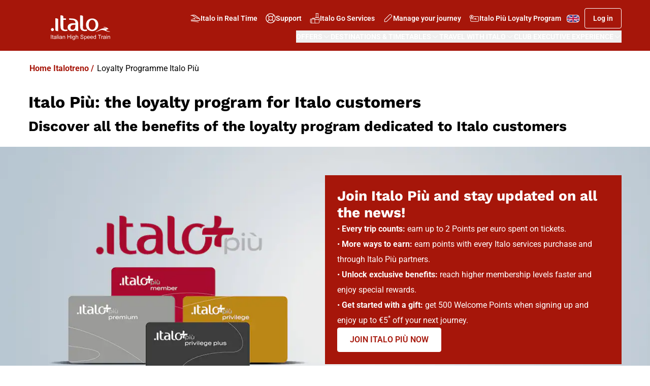

--- FILE ---
content_type: text/html; charset=utf-8
request_url: https://www.italotreno.com/en/italo-piu-loyalty-programme
body_size: 30571
content:



<!DOCTYPE html>

<html lang="en">



<head>
    <meta charset="utf-8">
    <meta http-equiv="x-ua-compatible" content="ie=edge">
    <meta name="viewport" content="width=device-width, initial-scale=1.0">
    <!-- The above 3 meta tags *must* come first in the head; any other head content must come *after* these tags -->

    <link rel="icon" type="image/png" href="/Content/favicon/favicon-32x32.png" />
    
    <link rel="apple-touch-icon" sizes="57x57" href="/Content/favicon/apple-touch-icon-57x57.png" />
    <link rel="apple-touch-icon" sizes="60x60" href="/Content/favicon/apple-touch-icon-60x60.png" />
    <link rel="apple-touch-icon" sizes="72x72" href="/Content/favicon/apple-touch-icon-72x72.png" />
    <link rel="apple-touch-icon" sizes="76x76" href="/Content/favicon/apple-touch-icon-76x76.png" />
    <link rel="apple-touch-icon" sizes="114x114" href="/Content/favicon/apple-touch-icon-114x114.png" />
    <link rel="apple-touch-icon" sizes="120x120" href="/Content/favicon/apple-touch-icon-120x120.png" />
    <link rel="apple-touch-icon" sizes="144x144" href="/Content/favicon/apple-touch-icon-144x144.png" />
    <link rel="apple-touch-icon" sizes="152x152" href="/Content/favicon/apple-touch-icon-152x152.png" />
    <link rel="apple-touch-icon" sizes="180x180" href="/Content/favicon/apple-touch-icon-180x180.png" />
    <link rel="icon" type="image/png" href="/Content/favicon/android-chrome-192x192.png" sizes="192x192" />

    


            <meta property="og:title" content="Loyalty Program Italo Pi&#249; | ItaloTreno Official Site" />
            <meta property="og:url" content="https://www.italotreno.com/en/italo-piu-loyalty-programme" />
            <meta property="og:description" content="Discover Italo Pi&#249;, Italo&#39;s loyalty program that allows you accumulate travel points and rewards regular passengers with free tickets and exclusive promotion." />

    <title>Loyalty Program Italo Pi&#249; | ItaloTreno Official Site</title>
    <meta content="Discover Italo Più, Italo&#39;s loyalty program that allows you accumulate travel points and rewards regular passengers with free tickets and exclusive promotion." name="description" />
    <link rel="canonical" href="https://www.italotreno.com/en/italo-piu-loyalty-programme" />
    <link rel="alternate" hreflang="en" href="https://www.italotreno.com/en/italo-piu-loyalty-programme" />
<link rel="alternate" hreflang="it" href="https://www.italotreno.com/it/programma-fedelta-italo-piu" />


    
        <meta name="apple-itunes-app" content="app-id=804056898 " />
        <meta name="google-play-app" content="app-id=it.italotreno" />

    


    <!-- Preload General Stylesheets (don't use this for IFRAME delivery) -->
    <script type="text/javascript" src="/ruxitagentjs_ICA15789NPRTUVXfhqrux_10327251022105625.js" data-dtconfig="rid=RID_1856083240|rpid=-1831185020|domain=italotreno.com|reportUrl=/rb_bf44680uzd|app=f6df29ddec105d82|owasp=1|featureHash=ICA15789NPRTUVXfhqrux|srsr=20000|vcv=2|rdnt=0|uxrgce=1|bp=3|cuc=ksgu3xlb|mel=100000|expw=1|md=mdcc1=a#email@value,mdcc5=bdocument.referrer,mdcc6=bnavigator.userAgent,mdcc7=dutm_source,mdcc8=dutm_term,mdcc9=dutm_content,mdcc10=dutm_campaign,mdcc11=dutm_medium,mdcc12=fntv-sessionid,mdcc13=bsessionStorage.commitResponse.$order.journeys[0].arrivalDate,mdcc14=bsessionStorage.commitResponse.$order.journeys[0].arrivalStationName,mdcc15=bsessionStorage.commitResponse.$order.journeys[0].departureDate,mdcc16=bsessionStorage.commitResponse.$order.journeys[0].departureStationName,mdcc17=bsessionStorage.commitResponse.$order.orderNumber,mdcc19=bsessionStorage.commitResponse.$ticket.recordLocator,mdcc20=bsessionStorage.commitResponse.$ticket.ticketPrice,mdcc21=a#username@value,mdcc23=bsessionStorage.commitResponse.$carnetId,mdcc25=a#scrollable-section ^rb div ^rb main ^rb section ^rb div ^rb div.border.rounded-lg.border-light ^rb div.flex.flex-col.bg-primary.text-light.py-4.px-6 ^rb h2 ^rb span.xl^bs:italo-title-l.italo-title-s.font-bold@value,mdcc26=ap.inline|ssv=4|lastModification=1768567936195|tp=500,50,0|srbbv=2|agentUri=/ruxitagentjs_ICA15789NPRTUVXfhqrux_10327251022105625.js" data-config='{"revision":1768567936195,"beaconUri":"/rb_bf44680uzd","agentUri":"/ruxitagentjs_ICA15789NPRTUVXfhqrux_10327251022105625.js","environmentId":"ksgu3xlb","modules":"ICA15789NPRTUVXfhqrux"}' data-envconfig='{"tracestateKeyPrefix":"437cec6c-2794ef2b"}' data-appconfig='{"app":"f6df29ddec105d82","userInteractionCapture":["all"]}'></script><link href="/Content/NewItaloTreno/css/tailwind.css?v=1.0.9484.229731"
          rel="preload"
          as="style">

    <!-- Load General Stylesheets (don't use this for IFRAME delivery) -->
    <link href="/Content/NewItaloTreno/css/tailwind.css?v=1.0.9484.229731" rel="stylesheet">

    <!-- Load Font Styles -->
    <link rel="preconnect" href="https://fonts.googleapis.com">
    <link rel="preconnect" href="https://fonts.gstatic.com" crossorigin>
    

    <!-- Preload Scripts -->
    <link href="/Scripts/libraries/react.js?v=1.0.9484.229731" rel="preload" as="script" crossorigin="">
    <link href="/Scripts/libraries/react-dom.js?v=1.0.9484.229731" rel="preload" as="script" crossorigin="">
    <link href="/Scripts/NewItaloTreno/js/common.modern.js?v=1.0.9484.229731" rel="preload" as="script" crossorigin="">

    <!-- MODERN JAVASCRIPT BUNDLES -->
    <script type="module" defer src="/Scripts/libraries/react.js?v=1.0.9484.229731"></script>
    <script type="module" defer src="/Scripts/libraries/react-dom.js?v=1.0.9484.229731"></script>
    <script type="module" defer src="/Scripts/NewItaloTreno/js/common.modern.js?v=1.0.9484.229731"></script>

    <!-- DIDOMI -->
    <script type="text/javascript">window.gdprAppliesGlobally = true; (function () { function r(e) { if (!window.frames[e]) { if (document.body && document.body.firstChild) { var t = document.body; var n = document.createElement("iframe"); n.style.display = "none"; n.name = e; n.title = e; t.insertBefore(n, t.firstChild) } else { setTimeout(function () { r(e) }, 5) } } } function e(n, i, o, s, c) { function e(e, t, n, r) { if (typeof n !== "function") { return } if (!window[i]) { window[i] = [] } var a = false; if (c) { a = c(e, r, n) } if (!a) { window[i].push({ command: e, version: t, callback: n, parameter: r }) } } e.stub = true; e.stubVersion = 2; function t(r) { if (!window[n] || window[n].stub !== true) { return } if (!r.data) { return } var a = typeof r.data === "string"; var e; try { e = a ? JSON.parse(r.data) : r.data } catch (t) { return } if (e[o]) { var i = e[o]; window[n](i.command, i.version, function (e, t) { var n = {}; n[s] = { returnValue: e, success: t, callId: i.callId }; r.source.postMessage(a ? JSON.stringify(n) : n, "*") }, i.parameter) } } if (typeof window[n] !== "function") { window[n] = e; if (window.addEventListener) { window.addEventListener("message", t, false) } else { window.attachEvent("onmessage", t) } } } e("__tcfapi", "__tcfapiBuffer", "__tcfapiCall", "__tcfapiReturn"); r("__tcfapiLocator"); (function (e) { var t = document.createElement("link"); t.rel = "preload"; t.as = "script"; var n = document.createElement("script"); n.id = "spcloader"; n.type = "text/javascript"; n["async"] = true; n.charset = "utf-8"; var r = "https://sdk.privacy-center.org/" + e + "/loader.js?target=" + document.location.hostname; t.href = r; n.src = r; var a = document.getElementsByTagName("script")[0]; a.parentNode.insertBefore(t, a); a.parentNode.insertBefore(n, a) })("e4d8b6e4-ff2a-436f-97f0-76976137c1ad") })();</script>

    
    

<script type="application/ld+json">
{
  "@context": "http://schema.org",
  "@type": "Organization",
  "url": "https://www.italotreno.com/",
  "logo": "https://www.italotreno.com/~/media/Images/logo.png",
  "name": ".ITALO",
  "sameAs" : [
    "https://www.facebook.com/ItaloTreno",
    "https://twitter.com/italotreno",
    "https://www.youtube.com/user/NTVspa",
    "https://plus.google.com/+italotreno",
    "https://www.linkedin.com/company/ntv---nuovo-trasporto-viaggiatori",
    "https://instagram.com/italotreno/"
  ],
  "contactPoint" : [{
    "@type" : "ContactPoint",
    "telephone" : "+39-06-0708",
    "contactType" : "sales",
    "areaServed" : "IT",
    "availableLanguage": "IT"
  },{
    "@type" : "ContactPoint",
    "telephone" : "+39-892020",
    "contactType" : "customer service",
    "areaServed" : "IT",
    "availableLanguage": ["Italian", "English"]
  },{
    "@type" : "ContactPoint",
    "telephone" : "+39-06-89371892",
    "contactType" : "customer service",
    "availableLanguage": ["Italian", "English"]
  }]
}
</script><script type="text/javascript">
        dataLayer = [{
        "lingua":"Eng",
        "codiceItaloPiu":"",
        "email": "",
        "email_256": "",
        "loggato": "No",
        "contentType":"",
        "cookieProfilazioneAccept" : "No",
        "canaleVendita": "B2C",
		"device_category": "desktop",
		"utente_registrato_user": "no"}];
     </script>
<script>
            (function(w,d,s,l,i){w[l]=w[l]||[];w[l].push({'gtm.start':
            new Date().getTime(),event:'gtm.js'});var f=d.getElementsByTagName(s)[0],
            j=d.createElement(s),dl=l!='dataLayer'?'&l='+l:'';j.async=true;j.src=
            'https://www.googletagmanager.com/gtm.js?id='+i+dl;f.parentNode.insertBefore(j,f);
            })(window,document,'script','dataLayer','GTM-KKGVMR5');</script>


<script>(window.BOOMR_mq=window.BOOMR_mq||[]).push(["addVar",{"rua.upush":"false","rua.cpush":"true","rua.upre":"false","rua.cpre":"false","rua.uprl":"false","rua.cprl":"false","rua.cprf":"false","rua.trans":"SJ-f1f4c642-0823-4788-85ca-021d6fb3a8b2","rua.cook":"false","rua.ims":"false","rua.ufprl":"false","rua.cfprl":"false","rua.isuxp":"false","rua.texp":"norulematch","rua.ceh":"false","rua.ueh":"false","rua.ieh.st":"0"}]);</script>
                              <script>!function(e){var n="https://s.go-mpulse.net/boomerang/";if("False"=="True")e.BOOMR_config=e.BOOMR_config||{},e.BOOMR_config.PageParams=e.BOOMR_config.PageParams||{},e.BOOMR_config.PageParams.pci=!0,n="https://s2.go-mpulse.net/boomerang/";if(window.BOOMR_API_key="DH3H2-SDPAT-EXP56-KRHSP-758MD",function(){function e(){if(!r){var e=document.createElement("script");e.id="boomr-scr-as",e.src=window.BOOMR.url,e.async=!0,o.appendChild(e),r=!0}}function t(e){r=!0;var n,t,a,i,d=document,O=window;if(window.BOOMR.snippetMethod=e?"if":"i",t=function(e,n){var t=d.createElement("script");t.id=n||"boomr-if-as",t.src=window.BOOMR.url,BOOMR_lstart=(new Date).getTime(),e=e||d.body,e.appendChild(t)},!window.addEventListener&&window.attachEvent&&navigator.userAgent.match(/MSIE [67]\./))return window.BOOMR.snippetMethod="s",void t(o,"boomr-async");a=document.createElement("IFRAME"),a.src="about:blank",a.title="",a.role="presentation",a.loading="eager",i=(a.frameElement||a).style,i.width=0,i.height=0,i.border=0,i.display="none",o.appendChild(a);try{O=a.contentWindow,d=O.document.open()}catch(_){n=document.domain,a.src="javascript:var d=document.open();d.domain='"+n+"';void 0;",O=a.contentWindow,d=O.document.open()}if(n)d._boomrl=function(){this.domain=n,t()},d.write("<bo"+"dy onload='document._boomrl();'>");else if(O._boomrl=function(){t()},O.addEventListener)O.addEventListener("load",O._boomrl,!1);else if(O.attachEvent)O.attachEvent("onload",O._boomrl);d.close()}function a(e){window.BOOMR_onload=e&&e.timeStamp||(new Date).getTime()}if(!window.BOOMR||!window.BOOMR.version&&!window.BOOMR.snippetExecuted){window.BOOMR=window.BOOMR||{},window.BOOMR.snippetStart=(new Date).getTime(),window.BOOMR.snippetExecuted=!0,window.BOOMR.snippetVersion=14,window.BOOMR.url=n+"DH3H2-SDPAT-EXP56-KRHSP-758MD";var i=document.currentScript||document.getElementsByTagName("script")[0],o=i.parentNode,r=!1,d=document.createElement("link");if(d.relList&&"function"==typeof d.relList.supports&&d.relList.supports("preload")&&"as"in d)window.BOOMR.snippetMethod="p",d.href=window.BOOMR.url,d.rel="preload",d.as="script",d.addEventListener("load",e),d.addEventListener("error",function(){t(!0)}),setTimeout(function(){if(!r)t(!0)},3e3),BOOMR_lstart=(new Date).getTime(),o.appendChild(d);else t(!1);if(window.addEventListener)window.addEventListener("load",a,!1);else if(window.attachEvent)window.attachEvent("onload",a)}}(),"".length>0)if(e&&"performance"in e&&e.performance&&"function"==typeof e.performance.setResourceTimingBufferSize)e.performance.setResourceTimingBufferSize();!function(){if(BOOMR=e.BOOMR||{},BOOMR.plugins=BOOMR.plugins||{},!BOOMR.plugins.AK){var n="true"=="true"?1:0,t="",a="clphlmqxzcobi2loedaq-f-565919c7c-clientnsv4-s.akamaihd.net",i="false"=="true"?2:1,o={"ak.v":"39","ak.cp":"378667","ak.ai":parseInt("148941",10),"ak.ol":"0","ak.cr":9,"ak.ipv":4,"ak.proto":"h2","ak.rid":"40bca92c","ak.r":44387,"ak.a2":n,"ak.m":"a","ak.n":"essl","ak.bpcip":"18.222.117.0","ak.cport":49732,"ak.gh":"23.192.164.13","ak.quicv":"","ak.tlsv":"tls1.3","ak.0rtt":"","ak.0rtt.ed":"","ak.csrc":"-","ak.acc":"","ak.t":"1768825025","ak.ak":"hOBiQwZUYzCg5VSAfCLimQ==k3ANcqTeDqF83/C2OcQ3tz1FE8owpbvJmiEGYVVljfsNYVpfK5wE8itQBW81n4Fv9hObx+iLYL2z92SiFiRPwH6nRxmlyH9sWqvM+PJBiB1g1OvznNg9J+YRjl2YRWgbHlWTXVrEhNTqxkpoa8ru1e/UrABpR9vniDj3f09wDfzMQskRGQ+lDqxTMFSE4OPnpFGxhPfloeuDoNGhFsN1lG1kBMGtR5Dyw5NXe4b6gKJ0LTKiNVR/drfghLj6WYkKGE6O1zwfbDCLUOkrMuSyyS8uEzh804JdQIDjRBpq4zuRV5tgYJF7vyZWJjxK61gZ4iL7HHw1lAEJv1ZuwXAzdKLG/PLyEGvwcua0/6dQi1BUxyzSUKfqq5PMlnnch+bAsHd4utb5BVyJeJV0dJsQII80JgH094YD0Ous1Es/DK0=","ak.pv":"200","ak.dpoabenc":"","ak.tf":i};if(""!==t)o["ak.ruds"]=t;var r={i:!1,av:function(n){var t="http.initiator";if(n&&(!n[t]||"spa_hard"===n[t]))o["ak.feo"]=void 0!==e.aFeoApplied?1:0,BOOMR.addVar(o)},rv:function(){var e=["ak.bpcip","ak.cport","ak.cr","ak.csrc","ak.gh","ak.ipv","ak.m","ak.n","ak.ol","ak.proto","ak.quicv","ak.tlsv","ak.0rtt","ak.0rtt.ed","ak.r","ak.acc","ak.t","ak.tf"];BOOMR.removeVar(e)}};BOOMR.plugins.AK={akVars:o,akDNSPreFetchDomain:a,init:function(){if(!r.i){var e=BOOMR.subscribe;e("before_beacon",r.av,null,null),e("onbeacon",r.rv,null,null),r.i=!0}return this},is_complete:function(){return!0}}}}()}(window);</script></head>
<body>

    <div data-ntv-name="shared-resources" style="display:none">
        <!-- Lista stazioni Italo/Nave/Bus/WL-->
        <div data-ntv-name="station-list">
            <span data-ntv-name="hash">1127ab9adf4e69c5592b11f5e43c8ee4</span>
        </div>
        <div data-ntv-name="domains">
            <span data-ntv-name="italotreno">https://www.italotreno.com</span>
            <span data-ntv-name="italoimpresa">https://www.italoimpresa.it</span>
            <span data-ntv-name="italoinviaggio">https://italoinviaggio.italotreno.com</span>
            <span data-ntv-name="italoagenzie">https://www.italoagenzie.it</span>
            <span data-ntv-name="biglietti-italotreno">https://biglietti.italotreno.com</span>
            <span data-ntv-name="big">https://api-biglietti.italotreno.com</span>
            <span data-ntv-name="biglietti-italoimpresa">https://biglietti.italoimpresa.it</span>
            <span data-ntv-name="biglietti-italoagenzie">https://biglietti.italoagenzie.it</span>
        </div>
    </div>


<noscript><iframe src="https://www.googletagmanager.com/ns.html?id=GTM-KKGVMR5"
            height="0" width="0" style="display:none;visibility:hidden"></iframe></noscript>


    <script>
        // nomodule shim
        // https://gist.github.com/samthor/64b114e4a4f539915a95b91ffd340acc
        (function () {
            var check = document.createElement('script');
            if (!('noModule' in check) && 'onbeforeload' in check) {
                var support = false;
                document.addEventListener('beforeload',
                    function (e) {
                        if (e.target === check) {
                            support = true;
                        } else if (!e.target.hasAttribute('nomodule') || !support) {
                            return;
                        }
                        e.preventDefault();
                    },
                    true);

                check.type = 'module';
                check.src = '.';
                document.head.appendChild(check);
                check.remove();
            }
        }());
    </script>

    




    



<header class="bg-primary">
    
<div class="absolute left-[-10000px] top-auto focus-within:static w-full p-4 bg-light-10 flex justify-center">
    <a href="#main"
       class="text-primary text-text-s font-roboto font-500">
        Skip to main content
    </a>
</div>

    
    
    <section id="header-main-container" class="wrapper my-0 relative w-full flex flex-wrap justify-between items-center pt-3 smd:pt-4 pb-2">
            <a href="https://www.italotreno.com/en" aria-label="vai alla homepage" class="absolute smd:hover:bg-transparent" data-ntv-analylics-click='uaevent' data-ntv-analylics-json='{"event":"uaevent","eventAction":"Header","eventLabel":"Homepage","eventCategory":"Menu"}'>
                    <img async src="https://www.italotreno.com/-/media/NewItalotreno-Images/Logo-Italo-Italian-High-Speed-Train_v2.svg" class="w-[79px] smd:w-[154px] dsk:w-[205px] max-h-[52px]" alt="logo" width="" height="" />
            </a>
        <div class="static gap-4 flex flex-col ml-auto">
            <nav class="flex items-center justify-end" aria-label="quickmenu">
                <ul class="list-none m-0 p-0 flex flex-row gap-4 smd:gap-1 items-center dsk:gap-2 smd:flex" role="menubar">
                        <li class="hidden smd:list-item" role="none">
                                <a href="https://italoinviaggio.italotreno.com/en/" target="_blank" class="btn ghost btn-md px-1 dsk:px-2 header:px-4 flex flex-row gap-2 items-center font-roboto text-inverse font-600 text-link-s" role="menuitem"
                                   >
<svg class="icon size-5" aria-hidden="true"><use href="/api/getSvgSprite#icon-outline-train-side-a-logo"></use></svg>                                    Italo in Real Time
                                </a>
                        </li>
                        <li class="hidden smd:list-item" role="none">
                                <a href="https://www.italotreno.com/en/support-contacts" target="" class="btn ghost btn-md px-1 dsk:px-2 header:px-4 flex flex-row gap-2 items-center font-roboto text-inverse font-600 text-link-s" role="menuitem"
                                   >
<svg class="icon size-5" aria-hidden="true"><use href="/api/getSvgSprite#icon-outline-assistenza-black"></use></svg>                                    Support
                                </a>
                        </li>
                        <li class="hidden smd:list-item" role="none">
                                <a href="https://www.italotreno.com/en/services" target="" class="btn ghost btn-md px-1 dsk:px-2 header:px-4 flex flex-row gap-2 items-center font-roboto text-inverse font-600 text-link-s" role="menuitem"
                                   >
<svg class="icon size-5" aria-hidden="true"><use href="/api/getSvgSprite#icon-outline-travel"></use></svg>                                    Italo Go Services
                                </a>
                        </li>
                        <li class="hidden smd:list-item" role="none">
                                <a href="https://biglietti.italotreno.com/en/ricerca-biglietto" target="" class="btn ghost btn-md px-1 dsk:px-2 header:px-4 flex flex-row gap-2 items-center font-roboto text-inverse font-600 text-link-s" role="menuitem"
                                   >
<svg class="icon size-5" aria-hidden="true"><use href="/api/getSvgSprite#icon-outline-edit"></use></svg>                                    Manage your journey
                                </a>
                        </li>
                        <li class="hidden smd:list-item" role="none">
                                <a href="https://www.italotreno.com/en/italo-piu-loyalty-programme" target="" class="btn ghost btn-md px-1 dsk:px-2 header:px-4 flex flex-row gap-2 items-center font-roboto text-inverse font-600 text-link-s" role="menuitem"
                                   >
<svg class="icon size-5" aria-hidden="true"><use href="/api/getSvgSprite#icon-outline-loyalty-white"></use></svg>                                    Italo Pi&#249; Loyalty Program
                                </a>
                        </li>


                    


<li class="relative group smd:mr-2" role="none">
    <button id="open-lang-selector" 
            type="button" 
            data-ntv-name="ssr-template" 
            data-ntv-alias="select-language" 
            class="btn ghost group relative text-white gap-2 text-button-sm w-6 h-4 smd:w-[30px] smd:h-5 p-0" 
            aria-label="languageSelector" 
            role="menuitem" aria-expanded="false" 
            aria-controls="language-options-menu" 
            aria-haspopup="menu">
        <img src="https://www.italotreno.com/-/media/Images/flags/EN.svg" class="w-5 h-3 smd:w-[29px] smd:h-[17px]" />
        
        
    </button>

    <div data-ntv-component="header-select-language" style="display:none">
        <div data-ntv-name="props">
            <span data-ntv-name="triggerer-id" data-ntv-type="string" data-ntv-value="open-lang-selector"></span>
        </div>
        <ul role="menu" id="language-options-menu" data-ntv-name="ssr-template" data-ntv-alias="menu-languages" class="list-none flex flex-col m-0 p-0 py-2 px-4 smd:py-4 smd:px-6 top-[-10px] position-relative" aria-labelledby="open-lang-selector">

                <li role="none" class="group border-b border-transparent smd:hover:cursor-pointer hover:tbl:border-mid-40 data-[focused=true]:border-mid-40 py-1">
                    <a role="menuitem"
                       rel="noopener noreferrer nofollow"
                       href="https://www.italotreno.com/it/programma-fedelta-italo-piu"
                       data-ntv-lang=''
                       class="flex flex-row items-center justify-center w-max text-text-xs smd:text-text-s gap-2
                      font-normal text-black
                      first:rounded-t hover:bg-transparent no-underline">
                        <div class="smd:w-[30px] smd:h-5 flex items-center justify-center">
                            <img src="https://www.italotreno.com/-/media/Images/flags/IT.svg"
                                 class="smd:w-[29px] smd:h-[17px]"
                                 alt="Italian Language" />
                        </div>
                        Italian Language
                    </a>
                </li>
                <li role="none" class="group border-b border-transparent smd:hover:cursor-pointer hover:tbl:border-mid-40 data-[focused=true]:border-mid-40 py-1">
                    <a role="menuitem"
                       rel="noopener noreferrer nofollow"
                       href="https://www.italotreno.com/en/italo-piu-loyalty-programme"
                       data-ntv-lang=''
                       class="flex flex-row items-center justify-center w-max text-text-xs smd:text-text-s gap-2
                      font-bold text-primary
                      first:rounded-t hover:bg-transparent no-underline">
                        <div class="smd:w-[30px] smd:h-5 flex items-center justify-center">
                            <img src="https://www.italotreno.com/-/media/Images/flags/EN.svg"
                                 class="smd:w-[29px] smd:h-[17px]"
                                 alt="English Language" />
                        </div>
                        English Language
                    </a>
                </li>

        </ul>

    </div>
</li>
                    








    <li role="none" id="header-login-container">
        <button id="header-login" aria-label="Log in" class="btn smd:tertiary btn-sm dsk:btn-md max-smd:p-0" role="menuitem">
            <span class="hidden smd:inline">Log in</span>
            <svg class="icon !size-6 smd:hidden" aria-hidden="true"><use href="/api/getSvgSprite#icon-outline-account-no-logged"></use></svg>
        </button>
        <div data-ntv-component="login-popup">
            
            <a style="display: none" class="btn btn-md light tertiary w-full" data-ntv-name="ssr-template" data-ntv-alias="anchor-register" href="https://biglietti.italotreno.com/en/registrazione-customer">
                Sign up now!
            </a>
            
            <a style="display: none" class="text-text-s font-600 underline gap-2" data-ntv-name="ssr-template" data-ntv-alias="anchor-password" href="https://biglietti.italotreno.com/en/password-dimenticata">Forgot your Password?</a>

            
        <div data-ntv-name="props" style="display: none">
            <span data-ntv-name="triggerer-id" data-ntv-type="string" data-ntv-value="header-login"></span>
            <span data-ntv-name="timeout" data-ntv-type="number" data-ntv-value=""></span>
            <span data-ntv-name="show" data-ntv-type="boolean" data-ntv-value=""></span>
            <span data-ntv-name="is-logged-in" data-ntv-type="boolean" data-ntv-value="False"></span>
            <span data-ntv-name="registration-link" data-ntv-type="string" data-ntv-value="https://biglietti.italotreno.com/en/registrazione-customer"></span>
            <span data-ntv-name="login-title" data-ntv-type="string" data-ntv-value="Log in"></span>
            <span data-ntv-name="login-button-text" data-ntv-type="string" data-ntv-value="<strong>Log in</strong>"></span>
            <span data-ntv-name="register-link-description" data-ntv-type="string" data-ntv-value="Not a member yet?"></span>
            <span data-ntv-name="show-on-mobile" data-ntv-type="boolean" data-ntv-value="false"></span>
            <span data-ntv-name="show-on-desktop" data-ntv-type="boolean" data-ntv-value="false"></span>
            <span data-ntv-name="disappear-after" data-ntv-type="boolean" data-ntv-value="15000"></span>
            <span data-ntv-name="display-after" data-ntv-type="boolean" data-ntv-value="25000"></span>
            <span data-ntv-name="tooltip-text" data-ntv-type="string" data-ntv-value="Log in to access exclusive offers for Italo Più customers!"></span>
            <span data-ntv-name="remember-me" data-ntv-type="string" data-ntv-value="Remember me"></span>
            
            <span data-ntv-name="id-name" data-ntv-type="string" data-ntv-value="username"></span>
            <span data-ntv-name="id-password" data-ntv-type="string" data-ntv-value="password"></span>
            <span data-ntv-name="input-name-email" data-ntv-type="string" data-ntv-value="username"></span>
            <span data-ntv-name="input-name-password" data-ntv-type="string" data-ntv-value="password"></span>
            <span data-ntv-name="placeholder-username" data-ntv-type="string" data-ntv-value="E-mail*"></span>
            <span data-ntv-name="placeholder-password" data-ntv-type="string" data-ntv-value="Password*"></span>
            <span data-ntv-name="validation-username-required" data-ntv-type="string" data-ntv-value="The field username is mandatory"></span>
            <span data-ntv-name="validation-password-required" data-ntv-type="string" data-ntv-value="The field Password is mandatory"></span>
            <span data-ntv-name="user-auth-login-name" data-ntv-type="string" data-ntv-value=""></span>
            <span data-ntv-name="user-auth-login-pass" data-ntv-type="string" data-ntv-value=""></span>

            
            <span data-ntv-name="aria-show-password" data-ntv-type="string" data-ntv-value='Show password'></span>
            <span data-ntv-name="aria-hide-password" data-ntv-type="string" data-ntv-value='Hide password'></span>
            
            <span data-ntv-name="remember-me-input-name" data-ntv-type="string" data-ntv-value="RememberMe"></span>
            <span data-ntv-name="remember-me-input-id" data-ntv-type="string" data-ntv-value="checkBoxRemainLogged"></span>
            
            <span data-ntv-name="submit-url" data-ntv-type="string" data-ntv-value="/api/login"></span>
            
            <div data-ntv-name="session-error" data-ntv-type="object">
                <span data-ntv-name="title" data-ntv-type="string" data-ntv-value="Session Expired"></span>
                <span data-ntv-name="text" data-ntv-type="string" data-ntv-value="The session has expired. Please reload the page or log in again."></span>
            </div>
        </div>
        </div>
    </li>

                    





<li role="none" id="header-avatar-container" hidden>
    <!-- Menu Item -->
    <button id="header-avatar" data-ntv-alias="button" data-ntv-name="ssr-template" class="btn flex items-center size-6 smd:size-8 rounded-full !bg-light" role="menuitem" aria-expanded="false" aria-haspopup="dialog" aria-label="Personal men&#249;">
        <span aria-hidden="true" class="text-primary text-text-xxs smd:text-s font-600" id="header-avatar-initals"></span>
    </button>

    <div style="display: none" data-ntv-component="header-avatar">
        <div data-ntv-name="props">
            <span data-ntv-name="aria" data-ntv-type="Array">
                <!-- Header -->
                <span data-ntv-name="item" data-ntv-type="Json" data-ntv-value='{"name": "close", "value":"close"}'></span>
                <span data-ntv-name="item" data-ntv-type="Json" data-ntv-value='{"name": "copy", "value":"copy"}'></span>
                <span data-ntv-name="item" data-ntv-type="Json" data-ntv-value='{"name": "clientType", "value":"You are a client:"}'></span>
                <span data-ntv-name="item" data-ntv-type="Json" data-ntv-value='{"name": "points", "value":"Italo Pi&#249; Points:"}'></span>
                <span data-ntv-name="item" data-ntv-type="Json" data-ntv-value='{"name": "clientCode", "value":"Italo Pi&#249; Code:"}'></span>
                <!-- Trips -->
                <span data-ntv-name="item" data-ntv-type="Json" data-ntv-value='{"name": "nextTrip", "value":"Your next journey"}'></span>
                <span data-ntv-name="item" data-ntv-type="Json" data-ntv-value='{"name": "ticket", "value":"Ticket Code"}'></span>
                <span data-ntv-name="item" data-ntv-type="Json" data-ntv-value='{"name": "zoom", "value":"Zoom in"}'></span>
                <span data-ntv-name="item" data-ntv-type="Json" data-ntv-value='{"name": "train", "value":"Train number"}'></span>
                <span data-ntv-name="item" data-ntv-type="Json" data-ntv-value='{"name": "coach", "value":"Coach"}'></span>
                <span data-ntv-name="item" data-ntv-type="Json" data-ntv-value='{"name": "seat", "value":"Seat"}'></span>
                <span data-ntv-name="item" data-ntv-type="Json" data-ntv-value='{"name": "goToTicket", "value":"View your journey"}'></span>
                <span data-ntv-name="item" data-ntv-type="Json" data-ntv-value='{"name": "leaveNow", "value":"Depart now"}'></span>
                <!-- Ticket -->
                <span data-ntv-name="item" data-ntv-type="Json" data-ntv-value='{"name": "ticketAndataAlt", "value":"QR Code Outbound"}'></span>
                <span data-ntv-name="item" data-ntv-type="Json" data-ntv-value='{"name": "ticketRitornoAlt", "value":"QR Code Return"}'></span>

                <span data-ntv-name="item" data-ntv-type="Json" data-ntv-value='{"name": "ticketTitle", "value":"Your QR Code"}'></span>
                <span data-ntv-name="item" data-ntv-type="Json" data-ntv-value='{"name": "download", "value":"Download"}'></span>

                <span data-ntv-name="item" data-ntv-type="Json" data-ntv-value='{"name": "outbound", "value":"Outbound"}'></span>
                <span data-ntv-name="item" data-ntv-type="Json" data-ntv-value='{"name": "inbound", "value":"Inbound"}'></span>
                <span data-ntv-name="item" data-ntv-type="Json" data-ntv-value='{"name": "qrCode", "value":"QR Code"}'></span>
                <!-- Footer -->
                <span data-ntv-name="item" data-ntv-type="Json" data-ntv-value='{"name": "impresa", "value":""}'></span>

                <span data-ntv-name="item" data-ntv-type="Json" data-ntv-value='{"name": "addWallet", "value":"Add to Wallet"}'></span>

                <span data-ntv-name="item" data-ntv-type="Json" data-ntv-value='{"name": "journey", "value":"Journey"}'></span>
            </span>

            <!-- Special Offers -->
                <span data-ntv-name="avatar-offers" data-ntv-type="object">
                    <span data-ntv-name="offers-icon" data-ntv-type="string">icon-outline-help</span>
                    <span data-ntv-name="offers-title" data-ntv-type="string"></span>
                    <span data-ntv-name="offers-list" data-ntv-type="array">
                    </span>
                </span>


            <span data-ntv-name="triggerer-id" data-ntv-type="string" data-ntv-value="header-avatar"></span>
            <span data-ntv-name="go-to-ticket-url">https://biglietti.italotreno.com/en/booking/visualizza-conferma</span>
            <span data-ntv-name="impresa-url">https://biglietti.italoimpresa.it/Impresa_Account_Login.aspx?user={0}</span>
        </div>
        <!-- CTA -->
            <div data-ntv-alias="purchase" data-ntv-name="ssr-template" style="display: none">
                <a href="https://biglietti.italotreno.com/en/booking/ricerca" aria-label="" class="w-full btn btn-primary btn-sm smd:btn-md smd:py-3 smd:px-4 rounded smd:gap-2">PURCHASE A TICKET</a>
            </div>

        <!-- Accordion -->
        <div data-ntv-alias="accordion" data-ntv-name="ssr-template" style="display: none" data-component="accordion-group">


            
    <div class="menu">
        <div class="menu-primary menu-sm smd:menu-lg">
            <button aria-expanded="false" data-component="accordion-button" aria-controls="menu-46a6c67a">
                <span>My Journeys and Travel packs</span>
                <svg class="icon" aria-hidden="true"><use href="/api/getSvgSprite#icon-outline-angle-down"></use></svg>
            </button>
        </div>
        <ul id="menu-46a6c67a" role="region" data-component="accordion-region" hidden class="list-none m-0 p-0">
                <li role="none" class="menu-secondary menu-sm smd:menu-lg">
                            <a href="https://biglietti.italotreno.com/en/customer-account/miei-viaggi" role="menuitem" >
            My journeys
        </a>

                </li>
                <li role="none" class="menu-secondary menu-sm smd:menu-lg">
                            <a href="https://biglietti.italotreno.com/en/customer-account/miei-viaggi" role="menuitem" >
            Past journeys
        </a>

                </li>
                <li role="none" class="menu-secondary menu-sm smd:menu-lg">
                            <a href="https://biglietti.italotreno.com/en/customer-account/miei-carnet" role="menuitem" >
            Travel Pack
        </a>

                </li>
                <li role="none" class="menu-secondary menu-sm smd:menu-lg">
                            <a href="https://biglietti.italotreno.com/en/customer-account/miei-carnet" role="menuitem" >
            Past Travel Packs
        </a>

                </li>
        </ul>
    </div>
    <div class="menu">
        <div class="menu-primary menu-sm smd:menu-lg">
            <button aria-expanded="false" data-component="accordion-button" aria-controls="menu-43e147fe">
                <span>My Loyalty Program</span>
                <svg class="icon" aria-hidden="true"><use href="/api/getSvgSprite#icon-outline-angle-down"></use></svg>
            </button>
        </div>
        <ul id="menu-43e147fe" role="region" data-component="accordion-region" hidden class="list-none m-0 p-0">
                <li role="none" class="menu-secondary menu-sm smd:menu-lg">
                            <a href="https://biglietti.italotreno.com/en/customer-account/loyalty/dashboard" role="menuitem" >
            My Italo Pi&#249;
        </a>

                </li>
                <li role="none" class="menu-secondary menu-sm smd:menu-lg">
                            <a href="https://biglietti.italotreno.com/en/customer-account/loyalty/livelli" role="menuitem" >
            Italo Pi&#249; Levels
        </a>

                </li>
                <li role="none" class="menu-secondary menu-sm smd:menu-lg">
                            <a href="https://biglietti.italotreno.com/en/customer-account/loyalty/premi" role="menuitem" >
            Awards
        </a>

                </li>
                <li role="none" class="menu-secondary menu-sm smd:menu-lg">
                            <a href="https://biglietti.italotreno.com/en/customer-account/loyalty/storico-punti" role="menuitem" >
            Points History
        </a>

                </li>
                <li role="none" class="menu-secondary menu-sm smd:menu-lg">
                            <a href="https://biglietti.italotreno.com/en/customer-account/loyalty/partner" role="menuitem" >
            Partners
        </a>

                </li>
        </ul>
    </div>
    <div class="menu">
        <div class="menu-primary menu-sm smd:menu-lg">
            <button aria-expanded="false" data-component="accordion-button" aria-controls="menu-721d5d28">
                <span>Italo Più Corporate</span>
                <svg class="icon" aria-hidden="true"><use href="/api/getSvgSprite#icon-outline-angle-down"></use></svg>
            </button>
        </div>
        <ul id="menu-721d5d28" role="region" data-component="accordion-region" hidden class="list-none m-0 p-0">
                <li role="none" class="menu-secondary menu-sm smd:menu-lg">
                            <a href="https://biglietti.italotreno.com/en/customer-account/dati-personali" role="menuitem" >
            Italo Pi&#249; Corporate
        </a>

                </li>
        </ul>
    </div>
    <div class="menu">
        <div class="menu-primary menu-sm smd:menu-lg">
            <button aria-expanded="false" data-component="accordion-button" aria-controls="menu-7ff123fc">
                <span>My account</span>
                <svg class="icon" aria-hidden="true"><use href="/api/getSvgSprite#icon-outline-angle-down"></use></svg>
            </button>
        </div>
        <ul id="menu-7ff123fc" role="region" data-component="accordion-region" hidden class="list-none m-0 p-0">
                <li role="none" class="menu-secondary menu-sm smd:menu-lg">
                            <a href="https://biglietti.italotreno.com/en/customer-account/dati-personali" role="menuitem" >
            Personal data and preferences
        </a>

                </li>
                <li role="none" class="menu-secondary menu-sm smd:menu-lg">
                            <a href="https://biglietti.italotreno.com/en/customer-account/dati-pagamento-e-fatturazione" role="menuitem" >
            Credit card details
        </a>

                </li>
                <li role="none" class="menu-secondary menu-sm smd:menu-lg">
                            <a href="https://biglietti.italotreno.com/en/customer-account/dati-pagamento-e-fatturazione" role="menuitem" >
            Billing details
        </a>

                </li>
                <li role="none" class="menu-secondary menu-sm smd:menu-lg">
                            <a href="https://biglietti.italotreno.com/en/customer-account/borsellino" role="menuitem" >
            Wallet
        </a>

                </li>
        </ul>
    </div>

        </div>

    </div>
</li>





                    










<li role="none" class="smd:hidden smd:ml-2">
    <button id="header-hamburger" class="flex" data-ntv-alias="button" data-ntv-name="ssr-template" role="menuitem"
            aria-label="mainmenu"
            aria-expanded="false" aria-haspopup="dialog">
        <svg class="icon !size-8 text-inverse" aria-hidden="true"><use href="/api/getSvgSprite#icon-outline-menu"></use></svg>
    </button>
    <div data-ntv-component="header-hamburger" style="display: none">
        <div data-ntv-name="props">
            <span data-ntv-name="triggerer-id" data-ntv-type="string" data-ntv-value="header-hamburger"></span>
        </div>

        
        <div data-ntv-alias="menu" data-ntv-name="ssr-template" class="bg-light relative gap-4 flex flex-col">
            <div class="flex justify-end items-center px-3 pt-4 w-full">
                <button id="close-hamburger" aria-label="close"><svg class="icon size-6 text-primary" aria-hidden="true"><use href="/api/getSvgSprite#icon-outline-cancel"></use></svg></button>
            </div>
            <!-- Menu Items -->
            <ul role="menu" class="list-none m-0 p-0 static">
                    <li class="static menu menu-primary menu-sm smd:menu-lg" role="none">
                        <button id="hamburger-button-menu-0" role="menuitem" class="w-full flex justify-between items-center peer" aria-expanded="false" aria-controls="hamburger-container-menu-0">
                            <span>OFFERS</span>
                            <svg class="icon size-6 text-primary" aria-hidden="true"><use href="/api/getSvgSprite#icon-outline-angle-right"></use></svg>
                        </button>
                            <div role="region" id="hamburger-container-menu-0" class="flex-col items-center bg-light pt-4 gap-4 hidden w-full top-0 left-0 absolute peer-aria-[expanded=true]:flex h-full" aria-labelledby="hamburger-button-menu-0">
        <div class="flex justify-between items-center px-3 w-full">

            <button id="before-hamburger-button-menu-0" aria-label="Back">
                <svg class="icon size-6 rotate-180 text-primary" aria-hidden="true"><use href="/api/getSvgSprite#icon-outline-angle-right"></use></svg>
            </button>
            <button id="close-hamburger-button-menu-0" aria-label="close"><svg class="icon size-6 text-primary" aria-hidden="true"><use href="/api/getSvgSprite#icon-outline-cancel"></use></svg></button>
        </div>
            <div class="flex flex-col px-4 gap-2 w-full">
                <span role="heading" aria-level="3" class="text-xl leading-6 font-600 font-work-sans">Offers</span>
                <p class="text-text-xxs font-400 font-roboto py-2">
                    Travel across Italy with Italo: discover exclusive deals and save on high-speed train tickets.
                </p>
                    <a href="https://www.italotreno.com/en/train-offers" class="text-nowrap btn btn-sm tertiary light gap-2 rounded border border-primary w-full flex flex-row">
                        Find out all the offers
                        <svg class="icon" aria-hidden="true"><use href="/api/getSvgSprite#icon-outline-arrow-right"></use></svg>
                    </a>
            </div>

        <div class="w-full">

            <div data-component="accordion-group">
                
    <div class="menu">
        <div class="menu-primary menu-sm smd:menu-lg">
            <button aria-expanded="false" data-component="accordion-button" aria-controls="menu-3a6ffddb">
                <span>Latest offers</span>
                <svg class="icon" aria-hidden="true"><use href="/api/getSvgSprite#icon-outline-angle-down"></use></svg>
            </button>
        </div>
        <ul id="menu-3a6ffddb" role="region" data-component="accordion-region" hidden class="list-none m-0 p-0">
                <li role="none" class="menu-secondary menu-sm smd:menu-lg">
                        <a href="https://www.italotreno.com/en/train-offers/italo-extra" role="menuitem" >
        Italo Extra Magic
    </a>

                </li>
                <li role="none" class="menu-secondary menu-sm smd:menu-lg">
                        <a href="https://www.italotreno.com/en/train-offers/travelling-with-your-pets" role="menuitem" >
        Travel with your pets
    </a>

                </li>
        </ul>
    </div>
    <div class="menu">
        <div class="menu-primary menu-sm smd:menu-lg">
            <button aria-expanded="false" data-component="accordion-button" aria-controls="menu-5deeef6a">
                <span>Family & Group offers</span>
                <svg class="icon" aria-hidden="true"><use href="/api/getSvgSprite#icon-outline-angle-down"></use></svg>
            </button>
        </div>
        <ul id="menu-5deeef6a" role="region" data-component="accordion-region" hidden class="list-none m-0 p-0">
                <li role="none" class="menu-secondary menu-sm smd:menu-lg">
                        <a href="https://www.italotreno.com/en/train-offers/italo-family" role="menuitem" >
        Italo Family
    </a>

                </li>
                <li role="none" class="menu-secondary menu-sm smd:menu-lg">
                        <a href="https://www.italotreno.com/en/train-offers/free-child-train-tickets" role="menuitem" >
        Infants &amp; Toddlers
    </a>

                </li>
                <li role="none" class="menu-secondary menu-sm smd:menu-lg">
                        <a href="https://www.italotreno.com/en/train-offers/italo-friends" role="menuitem" >
        Italo Friends
    </a>

                </li>
                <li role="none" class="menu-secondary menu-sm smd:menu-lg">
                        <a href="https://www.italotreno.com/en/train-offers/group-travel" role="menuitem" >
        Group Travel
    </a>

                </li>
        </ul>
    </div>
    <div class="menu">
        <div class="menu-primary menu-sm smd:menu-lg">
            <button aria-expanded="false" data-component="accordion-button" aria-controls="menu-5cbe144d">
                <span>Round Trip journeys</span>
                <svg class="icon" aria-hidden="true"><use href="/api/getSvgSprite#icon-outline-angle-down"></use></svg>
            </button>
        </div>
        <ul id="menu-5cbe144d" role="region" data-component="accordion-region" hidden class="list-none m-0 p-0">
                <li role="none" class="menu-secondary menu-sm smd:menu-lg">
                        <a href="https://www.italotreno.com/en/train-offers/day-return-ticket" role="menuitem" >
        Day Return tickets
    </a>

                </li>
                <li role="none" class="menu-secondary menu-sm smd:menu-lg">
                        <a href="https://www.italotreno.com/en/train-offers/day-return-MI-RM" role="menuitem" >
        Day Return Milan - Rome
    </a>

                </li>
        </ul>
    </div>
    <div class="menu">
        <div class="menu-primary menu-sm smd:menu-lg">
            <button aria-expanded="false" data-component="accordion-button" aria-controls="menu-16440c24">
                <span>Young & Senior offers</span>
                <svg class="icon" aria-hidden="true"><use href="/api/getSvgSprite#icon-outline-angle-down"></use></svg>
            </button>
        </div>
        <ul id="menu-16440c24" role="region" data-component="accordion-region" hidden class="list-none m-0 p-0">
                <li role="none" class="menu-secondary menu-sm smd:menu-lg">
                        <a href="https://www.italotreno.com/en/train-offers/italo-young" role="menuitem" >
        Italo Young
    </a>

                </li>
                <li role="none" class="menu-secondary menu-sm smd:menu-lg">
                        <a href="https://www.italotreno.com/en/train-offers/italo-senior" role="menuitem" >
        Italo Senior
    </a>

                </li>
        </ul>
    </div>
    <div class="menu">
        <div class="menu-primary menu-sm smd:menu-lg">
            <button aria-expanded="false" data-component="accordion-button" aria-controls="menu-61d254f1">
                <span>Travel Packs</span>
                <svg class="icon" aria-hidden="true"><use href="/api/getSvgSprite#icon-outline-angle-down"></use></svg>
            </button>
        </div>
        <ul id="menu-61d254f1" role="region" data-component="accordion-region" hidden class="list-none m-0 p-0">
                <li role="none" class="menu-secondary menu-sm smd:menu-lg">
                        <a href="https://www.italotreno.com/en/train-offers/season-tickets-carnet/carnet-standard" role="menuitem" >
        Travel Pack 10
    </a>

                </li>
                <li role="none" class="menu-secondary menu-sm smd:menu-lg">
                        <a href="https://www.italotreno.com/en/train-offers/season-tickets-carnet/carnet-standard#mi-ro" role="menuitem" >
        Travel pack MI-RO No Stop
    </a>

                </li>
                <li role="none" class="menu-secondary menu-sm smd:menu-lg">
                        <a href="https://www.italotreno.com/en/train-offers/season-tickets-carnet/carnet-special" role="menuitem" >
        Travel Pack Smart Worker
    </a>

                </li>
        </ul>
    </div>
    <div class="menu">
        <div class="menu-primary menu-sm smd:menu-lg">
            <button aria-expanded="false" data-component="accordion-button" aria-controls="menu-31822ee6">
                <span>Fares and Conditions of carriage</span>
                <svg class="icon" aria-hidden="true"><use href="/api/getSvgSprite#icon-outline-angle-down"></use></svg>
            </button>
        </div>
        <ul id="menu-31822ee6" role="region" data-component="accordion-region" hidden class="list-none m-0 p-0">
                <li role="none" class="menu-secondary menu-sm smd:menu-lg">
                        <a href="https://www.italotreno.com/en/the-train/fares" role="menuitem" >
        Italo Fares
    </a>

                </li>
                <li role="none" class="menu-secondary menu-sm smd:menu-lg">
                        <a href="https://www.italotreno.com/en/train-offers/history-offers" role="menuitem" >
        Conditions of carriage
    </a>

                </li>
        </ul>
    </div>

            </div>

                <div class="bg-light-10 p-4 gap-2 flex flex-col">
                    <div>
                        <h3 class="font-work-sans font-600 text-[16px] leading-[19.2px]">
                            Download the Italo Treno App
                        </h3>
                        <h3 class="font-roboto font-400 text-text-xxs">Book your high-speed train tickets without fees, pay securely and keep all your tickets on your phone.</h3>
                    </div>
                    <a href="https://www.italotreno.com/en/app" class="flex flex-wrap items-center justify-start btn btn-md light ghost !p-0 gap-2 min-h-fit" aria-label='FIND OUT MORE - Download the Italo Treno App'>
                        FIND OUT MORE
                        <svg class="icon" aria-hidden="true"><use href="/api/getSvgSprite#icon-outline-arrow-right"></use></svg>
                    </a>
                </div>
        </div>
    </div>

                    </li>
                    <li class="static menu menu-primary menu-sm smd:menu-lg" role="none">
                        <button id="hamburger-button-menu-1" role="menuitem" class="w-full flex justify-between items-center peer" aria-expanded="false" aria-controls="hamburger-container-menu-1">
                            <span>DESTINATIONS &amp; TIMETABLES</span>
                            <svg class="icon size-6 text-primary" aria-hidden="true"><use href="/api/getSvgSprite#icon-outline-angle-right"></use></svg>
                        </button>
                            <div role="region" id="hamburger-container-menu-1" class="flex-col items-center bg-light pt-4 gap-4 hidden w-full top-0 left-0 absolute peer-aria-[expanded=true]:flex h-full" aria-labelledby="hamburger-button-menu-1">
        <div class="flex justify-between items-center px-3 w-full">

            <button id="before-hamburger-button-menu-1" aria-label="Back">
                <svg class="icon size-6 rotate-180 text-primary" aria-hidden="true"><use href="/api/getSvgSprite#icon-outline-angle-right"></use></svg>
            </button>
            <button id="close-hamburger-button-menu-1" aria-label="close"><svg class="icon size-6 text-primary" aria-hidden="true"><use href="/api/getSvgSprite#icon-outline-cancel"></use></svg></button>
        </div>
            <div class="flex flex-col px-4 gap-2 w-full">
                <span role="heading" aria-level="3" class="text-xl leading-6 font-600 font-work-sans">Destinations &amp; Timetables</span>
                <p class="text-text-xxs font-400 font-roboto py-2">
                    Find routes, schedules, and updates: plan your trip to Italy’s top cities with Italo.
                </p>
                    <a href="https://www.italotreno.com/en/sitemap" class="text-nowrap btn btn-sm tertiary light gap-2 rounded border border-primary w-full flex flex-row">
                        Find out all the destinations
                        <svg class="icon" aria-hidden="true"><use href="/api/getSvgSprite#icon-outline-arrow-right"></use></svg>
                    </a>
            </div>

        <div class="w-full">

            <div data-component="accordion-group">
                
    <div class="menu">
        <div class="menu-primary menu-sm smd:menu-lg">
            <button aria-expanded="false" data-component="accordion-button" aria-controls="menu-472e385b">
                <span>Italo main destinations</span>
                <svg class="icon" aria-hidden="true"><use href="/api/getSvgSprite#icon-outline-angle-down"></use></svg>
            </button>
        </div>
        <ul id="menu-472e385b" role="region" data-component="accordion-region" hidden class="list-none m-0 p-0">
                <li role="none" class="menu-secondary menu-sm smd:menu-lg">
                        <a href="https://www.italotreno.com/en/destinations-timetable/rome-tickets" role="menuitem" >
        Rome
    </a>

                </li>
                <li role="none" class="menu-secondary menu-sm smd:menu-lg">
                        <a href="https://www.italotreno.com/en/destinations-timetable/milan-tickets" role="menuitem" >
        Milan
    </a>

                </li>
                <li role="none" class="menu-secondary menu-sm smd:menu-lg">
                        <a href="https://www.italotreno.com/en/destinations-timetable/florence-tickets" role="menuitem" >
        Florence
    </a>

                </li>
                <li role="none" class="menu-secondary menu-sm smd:menu-lg">
                        <a href="https://www.italotreno.com/en/destinations-timetable/naples-tickets" role="menuitem" >
        Naples
    </a>

                </li>
                <li role="none" class="menu-secondary menu-sm smd:menu-lg">
                        <a href="https://www.italotreno.com/en/destinations-timetable/venice-tickets" role="menuitem" >
        Venice
    </a>

                </li>
                <li role="none" class="menu-secondary menu-sm smd:menu-lg">
                        <a href="https://www.italotreno.com/en/destinations-timetable/bologne-tickets" role="menuitem" >
        Bologna
    </a>

                </li>
                <li role="none" class="menu-secondary menu-sm smd:menu-lg">
                        <a href="https://www.italotreno.com/en/destinations-timetable/turin-tickets" role="menuitem" >
        Turin
    </a>

                </li>
                <li role="none" class="menu-secondary menu-sm smd:menu-lg">
                        <a href="https://www.italotreno.com/en/destinations-timetable/salerno-tickets" role="menuitem" >
        Salerno (Amalfi Coast)
    </a>

                </li>
                <li role="none" class="menu-secondary menu-sm smd:menu-lg">
                        <a href="https://www.italotreno.com/en/destinations-timetable/verona-tickets" role="menuitem" >
        Verona
    </a>

                </li>
                <li role="none" class="menu-secondary menu-sm smd:menu-lg">
                        <a href="https://www.italotreno.com/en/destinations-timetable/brescia-tickets" role="menuitem" >
        Brescia
    </a>

                </li>
                <li role="none" class="menu-secondary menu-sm smd:menu-lg">
                        <a href="https://www.italotreno.com/en/destinations-timetable/padua-tickets" role="menuitem" >
        Padua
    </a>

                </li>
                <li role="none" class="menu-secondary menu-sm smd:menu-lg">
                        <a href="https://www.italotreno.com/en/destinations-timetable/reggio-calabria-tickets" role="menuitem" >
        Reggio Calabria
    </a>

                </li>
                <li role="none" class="menu-secondary menu-sm smd:menu-lg">
                        <a href="https://www.italotreno.com/en/destinations-timetable/reggio-emilia-tickets" role="menuitem" >
        Reggio Emilia
    </a>

                </li>
                <li role="none" class="menu-secondary menu-sm smd:menu-lg">
                        <a href="https://www.italotreno.com/en/destinations-timetable/trains-schedules" role="menuitem" >
        Trains schedule 2025
    </a>

                </li>
        </ul>
    </div>
    <div class="menu">
        <div class="menu-primary menu-sm smd:menu-lg">
            <button aria-expanded="false" data-component="accordion-button" aria-controls="menu-56a1bd92">
                <span>Explore our main routes</span>
                <svg class="icon" aria-hidden="true"><use href="/api/getSvgSprite#icon-outline-angle-down"></use></svg>
            </button>
        </div>
        <ul id="menu-56a1bd92" role="region" data-component="accordion-region" hidden class="list-none m-0 p-0">
                <li role="none" class="menu-secondary menu-sm smd:menu-lg">
                        <a href="https://www.italotreno.com/en/destinations-timetable/rome-florence-tickets" role="menuitem" >
        Rome to Florence train
    </a>

                </li>
                <li role="none" class="menu-secondary menu-sm smd:menu-lg">
                        <a href="https://www.italotreno.com/en/destinations-timetable/florence-rome-tickets" role="menuitem" >
        Florence to Rome train
    </a>

                </li>
                <li role="none" class="menu-secondary menu-sm smd:menu-lg">
                        <a href="https://www.italotreno.com/en/destinations-timetable/rome-naples-tickets" role="menuitem" >
        Rome to Naples train
    </a>

                </li>
                <li role="none" class="menu-secondary menu-sm smd:menu-lg">
                        <a href="https://www.italotreno.com/en/destinations-timetable/naples-rome-tickets" role="menuitem" >
        Naples to Rome train
    </a>

                </li>
                <li role="none" class="menu-secondary menu-sm smd:menu-lg">
                        <a href="https://www.italotreno.com/en/destinations-timetable/milan-florence-tickets" role="menuitem" >
        Milan to Florence train
    </a>

                </li>
                <li role="none" class="menu-secondary menu-sm smd:menu-lg">
                        <a href="https://www.italotreno.com/en/destinations-timetable/florence-milan-tickets" role="menuitem" >
        Florence to Milan train
    </a>

                </li>
                <li role="none" class="menu-secondary menu-sm smd:menu-lg">
                        <a href="https://www.italotreno.com/en/destinations-timetable/venice-rome-tickets" role="menuitem" >
        Venice to Rome train
    </a>

                </li>
                <li role="none" class="menu-secondary menu-sm smd:menu-lg">
                        <a href="https://www.italotreno.com/en/destinations-timetable/rome-venice-tickets" role="menuitem" >
        Rome to Venice train
    </a>

                </li>
                <li role="none" class="menu-secondary menu-sm smd:menu-lg">
                        <a href="https://www.italotreno.com/en/destinations-timetable/venice-florence-tickets" role="menuitem" >
        Venice to Florence train
    </a>

                </li>
                <li role="none" class="menu-secondary menu-sm smd:menu-lg">
                        <a href="https://www.italotreno.com/en/destinations-timetable/florence-venice-tickets" role="menuitem" >
        Florence to Venice train
    </a>

                </li>
                <li role="none" class="menu-secondary menu-sm smd:menu-lg">
                        <a href="https://www.italotreno.com/en/destinations-timetable/milan-rome-tickets" role="menuitem" >
        Milan to Rome train
    </a>

                </li>
                <li role="none" class="menu-secondary menu-sm smd:menu-lg">
                        <a href="https://www.italotreno.com/en/destinations-timetable/rome-milan-tickets" role="menuitem" >
        Rome to Milan train
    </a>

                </li>
                <li role="none" class="menu-secondary menu-sm smd:menu-lg">
                        <a href="https://www.italotreno.com/en/destinations-timetable/milan-venice-tickets" role="menuitem" >
        Milan to Venice train
    </a>

                </li>
                <li role="none" class="menu-secondary menu-sm smd:menu-lg">
                        <a href="https://www.italotreno.com/en/destinations-timetable/venice-milan-tickets" role="menuitem" >
        Venice to Milan train
    </a>

                </li>
        </ul>
    </div>
    <div class="menu">
        <div class="menu-primary menu-sm smd:menu-lg">
            <button aria-expanded="false" data-component="accordion-button" aria-controls="menu-4350a9e4">
                <span>Connections</span>
                <svg class="icon" aria-hidden="true"><use href="/api/getSvgSprite#icon-outline-angle-down"></use></svg>
            </button>
        </div>
        <ul id="menu-4350a9e4" role="region" data-component="accordion-region" hidden class="list-none m-0 p-0">
                <li role="none" class="menu-secondary menu-sm smd:menu-lg">
                        <a href="https://www.italotreno.com/en/destinations-timetable/new-connections" role="menuitem" >
        Italo connections
    </a>

                </li>
                <li role="none" class="menu-secondary menu-sm smd:menu-lg">
                        <a href="https://www.italotreno.com/en/destinations-timetable/itabus" role="menuitem" >
        Italo + Itabus
    </a>

                </li>
                <li role="none" class="menu-secondary menu-sm smd:menu-lg">
                        <a href="https://www.italotreno.com/en/destinations-timetable/fiumicino-tickets" role="menuitem" >
        Rome Fiumicino Airport
    </a>

                </li>
                <li role="none" class="menu-secondary menu-sm smd:menu-lg">
                        <a href="https://www.italotreno.com/en/destinations-timetable/malpensa-tickets" role="menuitem" >
        Milan-Malpensa Airport
    </a>

                </li>
                <li role="none" class="menu-secondary menu-sm smd:menu-lg">
                        <a href="https://www.italotreno.com/en/destinations-timetable/ports-tickets" role="menuitem" >
        Ports of Italy
    </a>

                </li>
                <li role="none" class="menu-secondary menu-sm smd:menu-lg">
                        <a href="https://www.italotreno.com/en/destinations-timetable/capri-tickets" role="menuitem" >
        Capri, Ischia, Procida and the Pontine islands
    </a>

                </li>
        </ul>
    </div>

            </div>

                <div class="bg-light-10 p-4 gap-2 flex flex-col">
                    <div>
                        <h3 class="font-work-sans font-600 text-[16px] leading-[19.2px]">
                            Discover all the routes and destinations served by Italo
                        </h3>
                        <h3 class="font-roboto font-400 text-text-xxs">Reach Italy’s main cities quickly and comfortably with Italo.</h3>
                    </div>
                    <a href="https://www.italotreno.com/en/destinations-timetable" class="flex flex-wrap items-center justify-start btn btn-md light ghost !p-0 gap-2 min-h-fit" aria-label='FIND OUT MORE - Discover all the routes and destinations served by Italo'>
                        FIND OUT MORE
                        <svg class="icon" aria-hidden="true"><use href="/api/getSvgSprite#icon-outline-arrow-right"></use></svg>
                    </a>
                </div>
        </div>
    </div>

                    </li>
                    <li class="static menu menu-primary menu-sm smd:menu-lg" role="none">
                        <button id="hamburger-button-menu-2" role="menuitem" class="w-full flex justify-between items-center peer" aria-expanded="false" aria-controls="hamburger-container-menu-2">
                            <span>TRAVEL WITH ITALO</span>
                            <svg class="icon size-6 text-primary" aria-hidden="true"><use href="/api/getSvgSprite#icon-outline-angle-right"></use></svg>
                        </button>
                            <div role="region" id="hamburger-container-menu-2" class="flex-col items-center bg-light pt-4 gap-4 hidden w-full top-0 left-0 absolute peer-aria-[expanded=true]:flex h-full" aria-labelledby="hamburger-button-menu-2">
        <div class="flex justify-between items-center px-3 w-full">

            <button id="before-hamburger-button-menu-2" aria-label="Back">
                <svg class="icon size-6 rotate-180 text-primary" aria-hidden="true"><use href="/api/getSvgSprite#icon-outline-angle-right"></use></svg>
            </button>
            <button id="close-hamburger-button-menu-2" aria-label="close"><svg class="icon size-6 text-primary" aria-hidden="true"><use href="/api/getSvgSprite#icon-outline-cancel"></use></svg></button>
        </div>
            <div class="flex flex-col px-4 gap-2 w-full">
                <span role="heading" aria-level="3" class="text-xl leading-6 font-600 font-work-sans">Travel with Italo</span>
                <p class="text-text-xxs font-400 font-roboto py-2">
                    Enjoy your journey with Italo: comfort, innovation, and dedicated services for every passenger.
                </p>
                    <a href="https://www.italotreno.com/en/the-train" class="text-nowrap btn btn-sm tertiary light gap-2 rounded border border-primary w-full flex flex-row">
                        Travel with Italo
                        <svg class="icon" aria-hidden="true"><use href="/api/getSvgSprite#icon-outline-arrow-right"></use></svg>
                    </a>
            </div>

        <div class="w-full">

            <div data-component="accordion-group">
                
    <div class="menu">
        <div class="menu-primary menu-sm smd:menu-lg">
            <button aria-expanded="false" data-component="accordion-button" aria-controls="menu-1db917f6">
                <span>Before traveling</span>
                <svg class="icon" aria-hidden="true"><use href="/api/getSvgSprite#icon-outline-angle-down"></use></svg>
            </button>
        </div>
        <ul id="menu-1db917f6" role="region" data-component="accordion-region" hidden class="list-none m-0 p-0">
                <li role="none" class="menu-secondary menu-sm smd:menu-lg">
                        <a href="https://www.italotreno.com/en/the-train/italo-evo" role="menuitem" >
        Our fleet
    </a>

                </li>
                <li role="none" class="menu-secondary menu-sm smd:menu-lg">
                        <a href="https://www.italotreno.com/en/the-train/travel-ambiences" role="menuitem" >
        Travel Classes
    </a>

                </li>
                <li role="none" class="menu-secondary menu-sm smd:menu-lg">
                        <a href="https://www.italotreno.com/en/the-train/reserving-seats-italo" role="menuitem" >
        Choose your seats
    </a>

                </li>
        </ul>
    </div>
    <div class="menu">
        <div class="menu-primary menu-sm smd:menu-lg">
            <button aria-expanded="false" data-component="accordion-button" aria-controls="menu-4f594a6b">
                <span>At the station</span>
                <svg class="icon" aria-hidden="true"><use href="/api/getSvgSprite#icon-outline-angle-down"></use></svg>
            </button>
        </div>
        <ul id="menu-4f594a6b" role="region" data-component="accordion-region" hidden class="list-none m-0 p-0">
                <li role="none" class="menu-secondary menu-sm smd:menu-lg">
                        <a href="https://www.italotreno.com/en/the-train/lounge-italo-club" role="menuitem" >
        Italo Club Lounges
    </a>

                </li>
                <li role="none" class="menu-secondary menu-sm smd:menu-lg">
                        <a href="https://www.italotreno.com/en/the-train/lounge-italo-club#fast-track" role="menuitem" >
        Fast Track
    </a>

                </li>
                <li role="none" class="menu-secondary menu-sm smd:menu-lg">
                        <a href="https://www.italotreno.com/en/the-train/italo-ticket-office" role="menuitem" >
        Italo Ticketing Facilities
    </a>

                </li>
        </ul>
    </div>
    <div class="menu">
        <div class="menu-primary menu-sm smd:menu-lg">
            <button aria-expanded="false" data-component="accordion-button" aria-controls="menu-6b1b4538">
                <span>On board</span>
                <svg class="icon" aria-hidden="true"><use href="/api/getSvgSprite#icon-outline-angle-down"></use></svg>
            </button>
        </div>
        <ul id="menu-6b1b4538" role="region" data-component="accordion-region" hidden class="list-none m-0 p-0">
                <li role="none" class="menu-secondary menu-sm smd:menu-lg">
                        <a href="https://www.italotreno.com/en/the-train/italo-selection" role="menuitem" >
        Catering services
    </a>

                </li>
                <li role="none" class="menu-secondary menu-sm smd:menu-lg">
                        <a href="https://www.italotreno.com/en/the-train/italolive-portal" role="menuitem" >
        Entertainment 
    </a>

                </li>
                <li role="none" class="menu-secondary menu-sm smd:menu-lg">
                        <a href="https://www.italotreno.com/en/the-train/luggage" role="menuitem" >
        Luggage
    </a>

                </li>
                <li role="none" class="menu-secondary menu-sm smd:menu-lg">
                        <a href="https://www.italotreno.com/en/the-train/travel-safely" role="menuitem" >
        Travel safely
    </a>

                </li>
        </ul>
    </div>

            </div>

                <div class="bg-light-10 p-4 gap-2 flex flex-col">
                    <div>
                        <h3 class="font-work-sans font-600 text-[16px] leading-[19.2px]">
                            Discover Italo&#39;s Club Executive Experience
                        </h3>
                        <h3 class="font-roboto font-400 text-text-xxs">Experience Italo’s most refined travel class, where comfort, style, and exclusivity meet.</h3>
                    </div>
                    <a href="https://www.italotreno.com/en/club-executive-luxury-experience" class="flex flex-wrap items-center justify-start btn btn-md light ghost !p-0 gap-2 min-h-fit" aria-label='FIND OUT MORE - Discover Italo's Club Executive Experience'>
                        FIND OUT MORE
                        <svg class="icon" aria-hidden="true"><use href="/api/getSvgSprite#icon-outline-arrow-right"></use></svg>
                    </a>
                </div>
        </div>
    </div>

                    </li>
                    <li class="static menu menu-primary menu-sm smd:menu-lg" role="none">
                        <button id="hamburger-button-menu-3" role="menuitem" class="w-full flex justify-between items-center peer" aria-expanded="false" aria-controls="hamburger-container-menu-3">
                            <span>CLUB EXECUTIVE EXPERIENCE</span>
                            <svg class="icon size-6 text-primary" aria-hidden="true"><use href="/api/getSvgSprite#icon-outline-angle-right"></use></svg>
                        </button>
                            <div role="region" id="hamburger-container-menu-3" class="flex-col items-center bg-light pt-4 gap-4 hidden w-full top-0 left-0 absolute peer-aria-[expanded=true]:flex h-full" aria-labelledby="hamburger-button-menu-3">
        <div class="flex justify-between items-center px-3 w-full">

            <button id="before-hamburger-button-menu-3" aria-label="Back">
                <svg class="icon size-6 rotate-180 text-primary" aria-hidden="true"><use href="/api/getSvgSprite#icon-outline-angle-right"></use></svg>
            </button>
            <button id="close-hamburger-button-menu-3" aria-label="close"><svg class="icon size-6 text-primary" aria-hidden="true"><use href="/api/getSvgSprite#icon-outline-cancel"></use></svg></button>
        </div>
            <div class="flex flex-col px-4 gap-2 w-full">
                <span role="heading" aria-level="3" class="text-xl leading-6 font-600 font-work-sans">Club Executive Luxury Experience</span>
                <p class="text-text-xxs font-400 font-roboto py-2">
                    Discover Italo’s most refined travel class, where comfort, style, and exclusivity meet.
                </p>
                    <a href="https://www.italotreno.com/en/club-executive-luxury-experience" class="text-nowrap btn btn-sm tertiary light gap-2 rounded border border-primary w-full flex flex-row">
                        FIND OUT MORE
                        <svg class="icon" aria-hidden="true"><use href="/api/getSvgSprite#icon-outline-arrow-right"></use></svg>
                    </a>
            </div>

        <div class="w-full">

            <div data-component="accordion-group">
                
    <div class="menu">
        <div class="menu-primary menu-sm smd:menu-lg">
            <button aria-expanded="false" data-component="accordion-button" aria-controls="menu-7e68df0b">
                <span>Club Executive Class</span>
                <svg class="icon" aria-hidden="true"><use href="/api/getSvgSprite#icon-outline-angle-down"></use></svg>
            </button>
        </div>
        <ul id="menu-7e68df0b" role="region" data-component="accordion-region" hidden class="list-none m-0 p-0">
                <li role="none" class="menu-secondary menu-sm smd:menu-lg">
                        <a href="https://www.italotreno.com/en/club-executive-luxury-experience#club-executive" role="menuitem" >
        Experience Made in Italy Luxury
    </a>

                </li>
        </ul>
    </div>
    <div class="menu">
        <div class="menu-primary menu-sm smd:menu-lg">
            <button aria-expanded="false" data-component="accordion-button" aria-controls="menu-6e33c67b">
                <span>Club Executive Salotto</span>
                <svg class="icon" aria-hidden="true"><use href="/api/getSvgSprite#icon-outline-angle-down"></use></svg>
            </button>
        </div>
        <ul id="menu-6e33c67b" role="region" data-component="accordion-region" hidden class="list-none m-0 p-0">
                <li role="none" class="menu-secondary menu-sm smd:menu-lg">
                        <a href="https://www.italotreno.com/en/club-executive-luxury-experience#salotto" role="menuitem" >
        Step into your private First-Class suite on board
    </a>

                </li>
        </ul>
    </div>
    <div class="menu">
        <div class="menu-primary menu-sm smd:menu-lg">
            <button aria-expanded="false" data-component="accordion-button" aria-controls="menu-49e399ca">
                <span>Premium Italo Club Lounges</span>
                <svg class="icon" aria-hidden="true"><use href="/api/getSvgSprite#icon-outline-angle-down"></use></svg>
            </button>
        </div>
        <ul id="menu-49e399ca" role="region" data-component="accordion-region" hidden class="list-none m-0 p-0">
                <li role="none" class="menu-secondary menu-sm smd:menu-lg">
                        <a href="https://www.italotreno.com/en/club-executive-luxury-experience#catering" role="menuitem" >
        Relax in a quiet, elegant setting before boarding
    </a>

                </li>
        </ul>
    </div>

            </div>

        </div>
    </div>

                    </li>

                    <li role="none" class="menu menu-primary menu-sm smd:menu-lg">
                        <a href="https://italoinviaggio.italotreno.com/en/" alt="" role="menuitem">
                            Italo in Real Time
                        </a>
                    </li>
                    <li role="none" class="menu menu-primary menu-sm smd:menu-lg">
                        <a href="https://www.italotreno.com/en/support-contacts" alt="" role="menuitem">
                            Support
                        </a>
                    </li>
                    <li role="none" class="menu menu-primary menu-sm smd:menu-lg">
                        <a href="https://www.italotreno.com/en/services" alt="" role="menuitem">
                            Italo Go Services
                        </a>
                    </li>
                    <li role="none" class="menu menu-primary menu-sm smd:menu-lg">
                        <a href="https://biglietti.italotreno.com/en/ricerca-biglietto" alt="" role="menuitem">
                            Manage your journey
                        </a>
                    </li>
                    <li role="none" class="menu menu-primary menu-sm smd:menu-lg">
                        <a href="https://www.italotreno.com/en/italo-piu-loyalty-programme" alt="" role="menuitem">
                            Italo Pi&#249; Loyalty Program
                        </a>
                    </li>
            </ul>
        </div>
    </div>
</li>

                </ul>
            </nav>

            <nav class="static flex items-center justify-end hidden smd:flex" aria-label="mainmenu">
                <ul class="list-none m-0 p-0 static flex items-center flex-row gap-4 dsk:gap-6" role="menubar">
                        <li role="none" class="static [&:has(:focus-visible)]:focus-style rounded py-1">
                            <button id="button-menu-0" type="button" role="menuitem" aria-expanded="false" aria-controls="container-menu-0"
                                    class="focus-visible:focus-unset focus:rounded-none static flex flex-row items-center group
                                    font-roboto text-inverse font-600 gap-1 text-link-s header:text-link-m min-h-6
                                    aria-expanded:border-b aria-expanded:mb-[-1px] hover:border-b border-inverse hover:mb-[-1px]
                                    data-[active=true]:border-b data-[active=true]:mb-[-1px]" data-active="false">
                                OFFERS
                                <svg class="icon text-light duration-200 size-4 header:size-6 group-aria-[expanded=true]:rotate-180" aria-hidden="true"><use href="/api/getSvgSprite#icon-outline-angle-down"></use></svg>
                            </button>
                            <div style="display:none" data-ntv-component="header-mega-menu" class="pt-1">
                                <div data-ntv-name="props" style="display: none">
                                    <span data-ntv-name="event-data" data-ntv-type="Json" data-ntv-value=""></span>
                                    <span data-ntv-name="triggerer-id" data-ntv-type="string" data-ntv-value="button-menu-0"></span>
                                </div>
                                    <div role="region" aria-labelledby="title-button-menu-0" id="container-menu-0" data-ntv-name="ssr-template" data-ntv-alias="menu"
         class="mx-auto smd:max-w-[1440px] bg-white">
        <div class="flex flex-row shadow-lg gap-6">
            <!-- Colonna sinistra: Offerte -->
            <div class="flex flex-col gap-4 bg-light-10 rounded-bl-2 border-r pt-12 pr-4 pl-6 pb-8 dsk:pr-6 dsk:pl-14">
                <div class="gap-2 max-w-[232px]">
                    <h2 id="title-button-menu-0" class="font-work-sans font-600 text-text-m py-2">Offers</h2>
                        <img async src="https://www.italotreno.com/-/media/Images/new_images/home_content/nuovo-menu/codice_promo_232x145.jpg" alt="" width="232" height="232" class="aspect-[16/10] w-full object-cover">
                    <p class="font-400 text-text-s font-roboto py-2">
                        Travel across Italy with Italo: discover exclusive deals and save on high-speed train tickets.
                    </p>
                </div>
                    <a href="https://www.italotreno.com/en/train-offers"  class="btn btn-md tertiary light gap-2 flex flex-row text-nowrap">
                        Find out all the offers
                        <svg class="icon" aria-hidden="true"><use href="/api/getSvgSprite#icon-outline-arrow-right"></use></svg>
                    </a>
            </div>
            <!-- Colonna destra: Griglia con 3 colonne e 2 righe -->

            <div class="w-full flex flex-col bg-light pr-6 pb-6 dsk:pr-14">
                <div class="pt-4 pb-2">
                    <button id="close-button-menu-0" type="button" class="ml-auto btn tertiary btn-lg !p-0" aria-label="close">
                        <svg class="icon size-6" aria-hidden="true"><use href="/api/getSvgSprite#icon-outline-cancel"></use></svg>
                    </button>
                </div>
                <div class="grid grid-cols-3 gap-6 [&_a]:space-y-2 block[&_a]:text-[16px] [&_a]:leading-[19.2px] [&_a]:font-400 [&_a]:font-roboto [&_a:hover]:underline">
                    <!-- Offerte del momento -->
                        <div class="gap-2">
                            <h3 class="font-work-sans font-600 text-text-m text-primary pb-2">Latest offers</h3>
                            <ul class="list-none m-0 p-0">
                                        <li>
                                            <a class="link link-md" href="https://www.italotreno.com/en/train-offers/italo-extra" >Italo Extra Magic</a>
                                        </li>
                                        <li>
                                            <a class="link link-md" href="https://www.italotreno.com/en/train-offers/travelling-with-your-pets" >Travel with your pets</a>
                                        </li>
                            </ul>
                        </div>
                        <div class="gap-2">
                            <h3 class="font-work-sans font-600 text-text-m text-primary pb-2">Family &amp; Group offers</h3>
                            <ul class="list-none m-0 p-0">
                                        <li>
                                            <a class="link link-md" href="https://www.italotreno.com/en/train-offers/italo-family" >Italo Family</a>
                                        </li>
                                        <li>
                                            <a class="link link-md" href="https://www.italotreno.com/en/train-offers/free-child-train-tickets" >Infants &amp; Toddlers</a>
                                        </li>
                                        <li>
                                            <a class="link link-md" href="https://www.italotreno.com/en/train-offers/italo-friends" >Italo Friends</a>
                                        </li>
                                        <li>
                                            <a class="link link-md" href="https://www.italotreno.com/en/train-offers/group-travel" >Group Travel</a>
                                        </li>
                            </ul>
                        </div>
                        <div class="gap-2">
                            <h3 class="font-work-sans font-600 text-text-m text-primary pb-2">Round Trip journeys</h3>
                            <ul class="list-none m-0 p-0">
                                        <li>
                                            <a class="link link-md" href="https://www.italotreno.com/en/train-offers/day-return-ticket" >Day Return tickets</a>
                                        </li>
                                        <li>
                                            <a class="link link-md" href="https://www.italotreno.com/en/train-offers/day-return-MI-RM" >Day Return Milan - Rome</a>
                                        </li>
                            </ul>
                        </div>
                        <div class="gap-2">
                            <h3 class="font-work-sans font-600 text-text-m text-primary pb-2">Young &amp; Senior offers</h3>
                            <ul class="list-none m-0 p-0">
                                        <li>
                                            <a class="link link-md" href="https://www.italotreno.com/en/train-offers/italo-young" >Italo Young</a>
                                        </li>
                                        <li>
                                            <a class="link link-md" href="https://www.italotreno.com/en/train-offers/italo-senior" >Italo Senior</a>
                                        </li>
                            </ul>
                        </div>
                        <div class="gap-2">
                            <h3 class="font-work-sans font-600 text-text-m text-primary pb-2">Travel Packs</h3>
                            <ul class="list-none m-0 p-0">
                                        <li>
                                            <a class="link link-md" href="https://www.italotreno.com/en/train-offers/season-tickets-carnet/carnet-standard" >Travel Pack 10</a>
                                        </li>
                                        <li>
                                            <a class="link link-md" href="https://www.italotreno.com/en/train-offers/season-tickets-carnet/carnet-standard#mi-ro" >Travel pack MI-RO No Stop</a>
                                        </li>
                                        <li>
                                            <a class="link link-md" href="https://www.italotreno.com/en/train-offers/season-tickets-carnet/carnet-special" >Travel Pack Smart Worker</a>
                                        </li>
                            </ul>
                        </div>
                        <div class="gap-2">
                            <h3 class="font-work-sans font-600 text-text-m text-primary pb-2">Fares and Conditions of carriage</h3>
                            <ul class="list-none m-0 p-0">
                                        <li>
                                            <a class="link link-md" href="https://www.italotreno.com/en/the-train/fares" >Italo Fares</a>
                                        </li>
                                        <li>
                                            <a class="link link-md" href="https://www.italotreno.com/en/train-offers/history-offers" >Conditions of carriage</a>
                                        </li>
                            </ul>
                        </div>

                </div>
                    <!-- Sezione Scopri tutte le destinazioni Italo (opzionale) -->
                    <div class="flex justify-between bg-light-10 px-4 mt-6 gap-6 rounded-lg">
                        <div class="gap-2">
                            <h3 class="font-work-sans font-600 text-text-m">Download the Italo Treno App</h3>
                            <p class="text-text-s font-400 font-roboto">Book your high-speed train tickets without fees, pay securely and keep all your tickets on your phone.</p>
                        </div>
                        <a href="https://www.italotreno.com/en/app" class="btn btn-lg primary ghost light flex flex-row gap-2 rounded font-roboto font-600 text-text-s text-primary min-h-6 text-nowrap" aria-label="FIND OUT MORE - Download the Italo Treno App">
                            FIND OUT MORE
                            <svg class="icon" aria-hidden="true"><use href="/api/getSvgSprite#icon-outline-arrow-right"></use></svg>
                        </a>
                    </div>
            </div>
        </div>
    </div>

                            </div>
                        </li>
                        <li role="none" class="static [&:has(:focus-visible)]:focus-style rounded py-1">
                            <button id="button-menu-1" type="button" role="menuitem" aria-expanded="false" aria-controls="container-menu-1"
                                    class="focus-visible:focus-unset focus:rounded-none static flex flex-row items-center group
                                    font-roboto text-inverse font-600 gap-1 text-link-s header:text-link-m min-h-6
                                    aria-expanded:border-b aria-expanded:mb-[-1px] hover:border-b border-inverse hover:mb-[-1px]
                                    data-[active=true]:border-b data-[active=true]:mb-[-1px]" data-active="false">
                                DESTINATIONS &amp; TIMETABLES
                                <svg class="icon text-light duration-200 size-4 header:size-6 group-aria-[expanded=true]:rotate-180" aria-hidden="true"><use href="/api/getSvgSprite#icon-outline-angle-down"></use></svg>
                            </button>
                            <div style="display:none" data-ntv-component="header-mega-menu" class="pt-1">
                                <div data-ntv-name="props" style="display: none">
                                    <span data-ntv-name="event-data" data-ntv-type="Json" data-ntv-value=""></span>
                                    <span data-ntv-name="triggerer-id" data-ntv-type="string" data-ntv-value="button-menu-1"></span>
                                </div>
                                    <div role="region" aria-labelledby="title-button-menu-1" id="container-menu-1" data-ntv-name="ssr-template" data-ntv-alias="menu"
         class="mx-auto smd:max-w-[1440px] bg-white">
        <div class="flex flex-row shadow-lg gap-6">
            <!-- Colonna sinistra: Offerte -->
            <div class="flex flex-col gap-4 bg-light-10 rounded-bl-2 border-r pt-12 pr-4 pl-6 pb-8 dsk:pr-6 dsk:pl-14">
                <div class="gap-2 max-w-[232px]">
                    <h2 id="title-button-menu-1" class="font-work-sans font-600 text-text-m py-2">Destinations &amp; Timetables</h2>
                        <img async src="https://www.italotreno.com/-/media/Images/new_images/home_content/nuovo-menu/offerta_9_90_232x145.jpg" alt="" width="232" height="232" class="aspect-[16/10] w-full object-cover">
                    <p class="font-400 text-text-s font-roboto py-2">
                        Find routes, schedules, and updates: plan your trip to Italy’s top cities with Italo.
                    </p>
                </div>
                    <a href="https://www.italotreno.com/en/sitemap"  class="btn btn-md tertiary light gap-2 flex flex-row text-nowrap">
                        Find out all the destinations
                        <svg class="icon" aria-hidden="true"><use href="/api/getSvgSprite#icon-outline-arrow-right"></use></svg>
                    </a>
            </div>
            <!-- Colonna destra: Griglia con 3 colonne e 2 righe -->

            <div class="w-full flex flex-col bg-light pr-6 pb-6 dsk:pr-14">
                <div class="pt-4 pb-2">
                    <button id="close-button-menu-1" type="button" class="ml-auto btn tertiary btn-lg !p-0" aria-label="close">
                        <svg class="icon size-6" aria-hidden="true"><use href="/api/getSvgSprite#icon-outline-cancel"></use></svg>
                    </button>
                </div>
                <div class="grid grid-cols-3 gap-6 [&_a]:space-y-2 block[&_a]:text-[16px] [&_a]:leading-[19.2px] [&_a]:font-400 [&_a]:font-roboto [&_a:hover]:underline">
                    <!-- Offerte del momento -->
                        <div class="gap-2">
                            <h3 class="font-work-sans font-600 text-text-m text-primary pb-2">Italo main destinations</h3>
                            <ul class="list-none m-0 p-0">
                                        <li>
                                            <a class="link link-md" href="https://www.italotreno.com/en/destinations-timetable/rome-tickets" >Rome</a>
                                        </li>
                                        <li>
                                            <a class="link link-md" href="https://www.italotreno.com/en/destinations-timetable/milan-tickets" >Milan</a>
                                        </li>
                                        <li>
                                            <a class="link link-md" href="https://www.italotreno.com/en/destinations-timetable/florence-tickets" >Florence</a>
                                        </li>
                                        <li>
                                            <a class="link link-md" href="https://www.italotreno.com/en/destinations-timetable/naples-tickets" >Naples</a>
                                        </li>
                                        <li>
                                            <a class="link link-md" href="https://www.italotreno.com/en/destinations-timetable/venice-tickets" >Venice</a>
                                        </li>
                                        <li>
                                            <a class="link link-md" href="https://www.italotreno.com/en/destinations-timetable/bologne-tickets" >Bologna</a>
                                        </li>
                                        <li>
                                            <a class="link link-md" href="https://www.italotreno.com/en/destinations-timetable/turin-tickets" >Turin</a>
                                        </li>
                                        <li>
                                            <a class="link link-md" href="https://www.italotreno.com/en/destinations-timetable/salerno-tickets" >Salerno (Amalfi Coast)</a>
                                        </li>
                                        <li>
                                            <a class="link link-md" href="https://www.italotreno.com/en/destinations-timetable/verona-tickets" >Verona</a>
                                        </li>
                                        <li>
                                            <a class="link link-md" href="https://www.italotreno.com/en/destinations-timetable/brescia-tickets" >Brescia</a>
                                        </li>
                                        <li>
                                            <a class="link link-md" href="https://www.italotreno.com/en/destinations-timetable/padua-tickets" >Padua</a>
                                        </li>
                                        <li>
                                            <a class="link link-md" href="https://www.italotreno.com/en/destinations-timetable/reggio-calabria-tickets" >Reggio Calabria</a>
                                        </li>
                                        <li>
                                            <a class="link link-md" href="https://www.italotreno.com/en/destinations-timetable/reggio-emilia-tickets" >Reggio Emilia</a>
                                        </li>
                                        <li>
                                            <a class="link link-md" href="https://www.italotreno.com/en/destinations-timetable/trains-schedules" >Trains schedule 2025</a>
                                        </li>
                            </ul>
                        </div>
                        <div class="gap-2">
                            <h3 class="font-work-sans font-600 text-text-m text-primary pb-2">Explore our main routes</h3>
                            <ul class="list-none m-0 p-0">
                                        <li>
                                            <a class="link link-md" href="https://www.italotreno.com/en/destinations-timetable/rome-florence-tickets" >Rome to Florence train</a>
                                        </li>
                                        <li>
                                            <a class="link link-md" href="https://www.italotreno.com/en/destinations-timetable/florence-rome-tickets" >Florence to Rome train</a>
                                        </li>
                                        <li>
                                            <a class="link link-md" href="https://www.italotreno.com/en/destinations-timetable/rome-naples-tickets" >Rome to Naples train</a>
                                        </li>
                                        <li>
                                            <a class="link link-md" href="https://www.italotreno.com/en/destinations-timetable/naples-rome-tickets" >Naples to Rome train</a>
                                        </li>
                                        <li>
                                            <a class="link link-md" href="https://www.italotreno.com/en/destinations-timetable/milan-florence-tickets" >Milan to Florence train</a>
                                        </li>
                                        <li>
                                            <a class="link link-md" href="https://www.italotreno.com/en/destinations-timetable/florence-milan-tickets" >Florence to Milan train</a>
                                        </li>
                                        <li>
                                            <a class="link link-md" href="https://www.italotreno.com/en/destinations-timetable/venice-rome-tickets" >Venice to Rome train</a>
                                        </li>
                                        <li>
                                            <a class="link link-md" href="https://www.italotreno.com/en/destinations-timetable/rome-venice-tickets" >Rome to Venice train</a>
                                        </li>
                                        <li>
                                            <a class="link link-md" href="https://www.italotreno.com/en/destinations-timetable/venice-florence-tickets" >Venice to Florence train</a>
                                        </li>
                                        <li>
                                            <a class="link link-md" href="https://www.italotreno.com/en/destinations-timetable/florence-venice-tickets" >Florence to Venice train</a>
                                        </li>
                                        <li>
                                            <a class="link link-md" href="https://www.italotreno.com/en/destinations-timetable/milan-rome-tickets" >Milan to Rome train</a>
                                        </li>
                                        <li>
                                            <a class="link link-md" href="https://www.italotreno.com/en/destinations-timetable/rome-milan-tickets" >Rome to Milan train</a>
                                        </li>
                                        <li>
                                            <a class="link link-md" href="https://www.italotreno.com/en/destinations-timetable/milan-venice-tickets" >Milan to Venice train</a>
                                        </li>
                                        <li>
                                            <a class="link link-md" href="https://www.italotreno.com/en/destinations-timetable/venice-milan-tickets" >Venice to Milan train</a>
                                        </li>
                            </ul>
                        </div>
                        <div class="gap-2">
                            <h3 class="font-work-sans font-600 text-text-m text-primary pb-2">Connections</h3>
                            <ul class="list-none m-0 p-0">
                                        <li>
                                            <a class="link link-md" href="https://www.italotreno.com/en/destinations-timetable/new-connections" >Italo connections</a>
                                        </li>
                                        <li>
                                            <a class="link link-md" href="https://www.italotreno.com/en/destinations-timetable/itabus" >Italo + Itabus</a>
                                        </li>
                                        <li>
                                            <a class="link link-md" href="https://www.italotreno.com/en/destinations-timetable/fiumicino-tickets" >Rome Fiumicino Airport</a>
                                        </li>
                                        <li>
                                            <a class="link link-md" href="https://www.italotreno.com/en/destinations-timetable/malpensa-tickets" >Milan-Malpensa Airport</a>
                                        </li>
                                        <li>
                                            <a class="link link-md" href="https://www.italotreno.com/en/destinations-timetable/ports-tickets" >Ports of Italy</a>
                                        </li>
                                        <li>
                                            <a class="link link-md" href="https://www.italotreno.com/en/destinations-timetable/capri-tickets" >Capri, Ischia, Procida and the Pontine islands</a>
                                        </li>
                            </ul>
                        </div>

                </div>
                    <!-- Sezione Scopri tutte le destinazioni Italo (opzionale) -->
                    <div class="flex justify-between bg-light-10 px-4 mt-6 gap-6 rounded-lg">
                        <div class="gap-2">
                            <h3 class="font-work-sans font-600 text-text-m">Discover all the routes and destinations served by Italo</h3>
                            <p class="text-text-s font-400 font-roboto">Reach Italy’s main cities quickly and comfortably with Italo.</p>
                        </div>
                        <a href="https://www.italotreno.com/en/destinations-timetable" class="btn btn-lg primary ghost light flex flex-row gap-2 rounded font-roboto font-600 text-text-s text-primary min-h-6 text-nowrap" aria-label="FIND OUT MORE - Discover all the routes and destinations served by Italo">
                            FIND OUT MORE
                            <svg class="icon" aria-hidden="true"><use href="/api/getSvgSprite#icon-outline-arrow-right"></use></svg>
                        </a>
                    </div>
            </div>
        </div>
    </div>

                            </div>
                        </li>
                        <li role="none" class="static [&:has(:focus-visible)]:focus-style rounded py-1">
                            <button id="button-menu-2" type="button" role="menuitem" aria-expanded="false" aria-controls="container-menu-2"
                                    class="focus-visible:focus-unset focus:rounded-none static flex flex-row items-center group
                                    font-roboto text-inverse font-600 gap-1 text-link-s header:text-link-m min-h-6
                                    aria-expanded:border-b aria-expanded:mb-[-1px] hover:border-b border-inverse hover:mb-[-1px]
                                    data-[active=true]:border-b data-[active=true]:mb-[-1px]" data-active="false">
                                TRAVEL WITH ITALO
                                <svg class="icon text-light duration-200 size-4 header:size-6 group-aria-[expanded=true]:rotate-180" aria-hidden="true"><use href="/api/getSvgSprite#icon-outline-angle-down"></use></svg>
                            </button>
                            <div style="display:none" data-ntv-component="header-mega-menu" class="pt-1">
                                <div data-ntv-name="props" style="display: none">
                                    <span data-ntv-name="event-data" data-ntv-type="Json" data-ntv-value=""></span>
                                    <span data-ntv-name="triggerer-id" data-ntv-type="string" data-ntv-value="button-menu-2"></span>
                                </div>
                                    <div role="region" aria-labelledby="title-button-menu-2" id="container-menu-2" data-ntv-name="ssr-template" data-ntv-alias="menu"
         class="mx-auto smd:max-w-[1440px] bg-white">
        <div class="flex flex-row shadow-lg gap-6">
            <!-- Colonna sinistra: Offerte -->
            <div class="flex flex-col gap-4 bg-light-10 rounded-bl-2 border-r pt-12 pr-4 pl-6 pb-8 dsk:pr-6 dsk:pl-14">
                <div class="gap-2 max-w-[232px]">
                    <h2 id="title-button-menu-2" class="font-work-sans font-600 text-text-m py-2">Travel with Italo</h2>
                        <img async src="https://www.italotreno.com/-/media/Images/new_images/home_content/nuovo-menu/immagine_megamenu_232x145_b.jpg" alt="" width="232" height="232" class="aspect-[16/10] w-full object-cover">
                    <p class="font-400 text-text-s font-roboto py-2">
                        Enjoy your journey with Italo: comfort, innovation, and dedicated services for every passenger.
                    </p>
                </div>
                    <a href="https://www.italotreno.com/en/the-train"  class="btn btn-md tertiary light gap-2 flex flex-row text-nowrap">
                        Travel with Italo
                        <svg class="icon" aria-hidden="true"><use href="/api/getSvgSprite#icon-outline-arrow-right"></use></svg>
                    </a>
            </div>
            <!-- Colonna destra: Griglia con 3 colonne e 2 righe -->

            <div class="w-full flex flex-col bg-light pr-6 pb-6 dsk:pr-14">
                <div class="pt-4 pb-2">
                    <button id="close-button-menu-2" type="button" class="ml-auto btn tertiary btn-lg !p-0" aria-label="close">
                        <svg class="icon size-6" aria-hidden="true"><use href="/api/getSvgSprite#icon-outline-cancel"></use></svg>
                    </button>
                </div>
                <div class="grid grid-cols-3 gap-6 [&_a]:space-y-2 block[&_a]:text-[16px] [&_a]:leading-[19.2px] [&_a]:font-400 [&_a]:font-roboto [&_a:hover]:underline">
                    <!-- Offerte del momento -->
                        <div class="gap-2">
                            <h3 class="font-work-sans font-600 text-text-m text-primary pb-2">Before traveling</h3>
                            <ul class="list-none m-0 p-0">
                                        <li>
                                            <a class="link link-md" href="https://www.italotreno.com/en/the-train/italo-evo" >Our fleet</a>
                                        </li>
                                        <li>
                                            <a class="link link-md" href="https://www.italotreno.com/en/the-train/travel-ambiences" >Travel Classes</a>
                                        </li>
                                        <li>
                                            <a class="link link-md" href="https://www.italotreno.com/en/the-train/reserving-seats-italo" >Choose your seats</a>
                                        </li>
                            </ul>
                        </div>
                        <div class="gap-2">
                            <h3 class="font-work-sans font-600 text-text-m text-primary pb-2">At the station</h3>
                            <ul class="list-none m-0 p-0">
                                        <li>
                                            <a class="link link-md" href="https://www.italotreno.com/en/the-train/lounge-italo-club" >Italo Club Lounges</a>
                                        </li>
                                        <li>
                                            <a class="link link-md" href="https://www.italotreno.com/en/the-train/lounge-italo-club#fast-track" >Fast Track</a>
                                        </li>
                                        <li>
                                            <a class="link link-md" href="https://www.italotreno.com/en/the-train/italo-ticket-office" >Italo Ticketing Facilities</a>
                                        </li>
                            </ul>
                        </div>
                        <div class="gap-2">
                            <h3 class="font-work-sans font-600 text-text-m text-primary pb-2">On board</h3>
                            <ul class="list-none m-0 p-0">
                                        <li>
                                            <a class="link link-md" href="https://www.italotreno.com/en/the-train/italo-selection" >Catering services</a>
                                        </li>
                                        <li>
                                            <a class="link link-md" href="https://www.italotreno.com/en/the-train/italolive-portal" >Entertainment </a>
                                        </li>
                                        <li>
                                            <a class="link link-md" href="https://www.italotreno.com/en/the-train/luggage" >Luggage</a>
                                        </li>
                                        <li>
                                            <a class="link link-md" href="https://www.italotreno.com/en/the-train/travel-safely" >Travel safely</a>
                                        </li>
                            </ul>
                        </div>

                </div>
                    <!-- Sezione Scopri tutte le destinazioni Italo (opzionale) -->
                    <div class="flex justify-between bg-light-10 px-4 mt-6 gap-6 rounded-lg">
                        <div class="gap-2">
                            <h3 class="font-work-sans font-600 text-text-m">Discover Italo&#39;s Club Executive Experience</h3>
                            <p class="text-text-s font-400 font-roboto">Experience Italo’s most refined travel class, where comfort, style, and exclusivity meet.</p>
                        </div>
                        <a href="https://www.italotreno.com/en/club-executive-luxury-experience" class="btn btn-lg primary ghost light flex flex-row gap-2 rounded font-roboto font-600 text-text-s text-primary min-h-6 text-nowrap" aria-label="FIND OUT MORE - Discover Italo&#39;s Club Executive Experience">
                            FIND OUT MORE
                            <svg class="icon" aria-hidden="true"><use href="/api/getSvgSprite#icon-outline-arrow-right"></use></svg>
                        </a>
                    </div>
            </div>
        </div>
    </div>

                            </div>
                        </li>
                        <li role="none" class="static [&:has(:focus-visible)]:focus-style rounded py-1">
                            <button id="button-menu-3" type="button" role="menuitem" aria-expanded="false" aria-controls="container-menu-3"
                                    class="focus-visible:focus-unset focus:rounded-none static flex flex-row items-center group
                                    font-roboto text-inverse font-600 gap-1 text-link-s header:text-link-m min-h-6
                                    aria-expanded:border-b aria-expanded:mb-[-1px] hover:border-b border-inverse hover:mb-[-1px]
                                    data-[active=true]:border-b data-[active=true]:mb-[-1px]" data-active="false">
                                CLUB EXECUTIVE EXPERIENCE
                                <svg class="icon text-light duration-200 size-4 header:size-6 group-aria-[expanded=true]:rotate-180" aria-hidden="true"><use href="/api/getSvgSprite#icon-outline-angle-down"></use></svg>
                            </button>
                            <div style="display:none" data-ntv-component="header-mega-menu" class="pt-1">
                                <div data-ntv-name="props" style="display: none">
                                    <span data-ntv-name="event-data" data-ntv-type="Json" data-ntv-value=""></span>
                                    <span data-ntv-name="triggerer-id" data-ntv-type="string" data-ntv-value="button-menu-3"></span>
                                </div>
                                    <div role="region" aria-labelledby="title-button-menu-3" id="container-menu-3" data-ntv-name="ssr-template" data-ntv-alias="menu"
         class="mx-auto smd:max-w-[1440px] bg-white">
        <div class="flex flex-row shadow-lg gap-6">
            <!-- Colonna sinistra: Offerte -->
            <div class="flex flex-col gap-4 bg-light-10 rounded-bl-2 border-r pt-12 pr-4 pl-6 pb-8 dsk:pr-6 dsk:pl-14">
                <div class="gap-2 max-w-[232px]">
                    <h2 id="title-button-menu-3" class="font-work-sans font-600 text-text-m py-2">Club Executive Luxury Experience</h2>
                        <img async src="https://www.italotreno.com/-/media/Images/new_images/home_content/nuovo-menu/club/club_executive_232x135.jpg" alt="" width="232" height="232" class="aspect-[16/10] w-full object-cover">
                    <p class="font-400 text-text-s font-roboto py-2">
                        Discover Italo’s most refined travel class, where comfort, style, and exclusivity meet.
                    </p>
                </div>
                    <a href="https://www.italotreno.com/en/club-executive-luxury-experience"  class="btn btn-md tertiary light gap-2 flex flex-row text-nowrap">
                        FIND OUT MORE
                        <svg class="icon" aria-hidden="true"><use href="/api/getSvgSprite#icon-outline-arrow-right"></use></svg>
                    </a>
            </div>
            <!-- Colonna destra: Griglia con 3 colonne e 2 righe -->

            <div class="w-full flex flex-col bg-light pr-6 pb-6 dsk:pr-14">
                <div class="pt-4 pb-2">
                    <button id="close-button-menu-3" type="button" class="ml-auto btn tertiary btn-lg !p-0" aria-label="close">
                        <svg class="icon size-6" aria-hidden="true"><use href="/api/getSvgSprite#icon-outline-cancel"></use></svg>
                    </button>
                </div>
                <div class="grid grid-cols-3 gap-6 [&_a]:space-y-2 block[&_a]:text-[16px] [&_a]:leading-[19.2px] [&_a]:font-400 [&_a]:font-roboto [&_a:hover]:underline">
                    <!-- Offerte del momento -->
                        <div class="gap-2">
                            <h3 class="font-work-sans font-600 text-text-m text-primary pb-2">Club Executive Class</h3>
                                <img async src="https://www.italotreno.com/-/media/Images/new_images/home_content/nuovo-menu/club/club_executive_322x107.jpg" alt="" width="322" height="322" class="aspect-3/1 w-full rounded-lg object-cover">
                            <ul class="list-none m-0 p-0">
                                        <li>
                                            <a class="link link-md" href="https://www.italotreno.com/en/club-executive-luxury-experience#club-executive" >Experience Made in Italy Luxury</a>
                                        </li>
                            </ul>
                        </div>
                        <div class="gap-2">
                            <h3 class="font-work-sans font-600 text-text-m text-primary pb-2">Club Executive Salotto</h3>
                                <img async src="https://www.italotreno.com/-/media/Images/new_images/home_content/nuovo-menu/club/seats_club_executive_322x107.jpg" alt="" width="322" height="322" class="aspect-3/1 w-full rounded-lg object-cover">
                            <ul class="list-none m-0 p-0">
                                        <li>
                                            <a class="link link-md" href="https://www.italotreno.com/en/club-executive-luxury-experience#salotto" >Step into your private First-Class suite on board</a>
                                        </li>
                            </ul>
                        </div>
                        <div class="gap-2">
                            <h3 class="font-work-sans font-600 text-text-m text-primary pb-2">Premium Italo Club Lounges</h3>
                                <img async src="https://www.italotreno.com/-/media/Images/new_images/home_content/nuovo-menu/club/lounge_roma_322x107.jpg" alt="" width="322" height="322" class="aspect-3/1 w-full rounded-lg object-cover">
                            <ul class="list-none m-0 p-0">
                                        <li>
                                            <a class="link link-md" href="https://www.italotreno.com/en/club-executive-luxury-experience#catering" >Relax in a quiet, elegant setting before boarding</a>
                                        </li>
                            </ul>
                        </div>

                </div>
            </div>
        </div>
    </div>

                            </div>
                        </li>
                </ul>
            </nav>
        </div>
    </section>
</header>








<main id="main" role="main" class="relative">
    <div id="main-overlay" class="overlay-style w-full h-full absolute data-[overlay=false]:hidden z-10" data-overlay="false"></div>
    




    
<script type="application/ld+json">
    {
    "@context": "http://schema.org",
    "@type": "BreadcrumbList",
    "itemListElement": [
{"@type":"ListItem","position":1,"item":{"@id":"https://www.italotreno.com/en","name":"Home Italotreno"}},{"@type":"ListItem","position":2,"item":{"@id":"https://www.italotreno.com/en/italo-piu-loyalty-programme","name":"Loyalty Programme Italo Più"}}
    ]
    }
</script>

<nav aria-label="breadcrumb" class="flex wrapper mt-0 mb-6 pt-6">
    <ol class="breadcrumb list-none m-0 p-0">
                <li>
                    <a href="https://www.italotreno.com/en" class="no-link no-underline whitespace-nowrap text-link-m font-bold p-0.5 focus-visible:rounded smd:hover:underline max-w-[80px] tbl:max-w-none smd:hover:bg-transparent">
                        Home Italotreno
                            <span aria-hidden="true"> / </span>
                    </a>
                   
                </li>
                <li aria-current="page" class="link current no-underline">
                    Loyalty Programme Italo Pi&#249;
                </li>
    </ol>
</nav>



    


    <div class=" [&+[data-component=blocco-titoli]_>_.wrapper]:mt-8 [&+[data-component=blocco-titoli]_>_.wrapper]:smd:mt-12 last:mb-12 smd:last:mb-20" data-component="blocco-titoli">
        <div class="wrapper my-0 pt-3 default">
            <div class="flex flex-col gap-2">
                <h1 class="title">
                    Italo Pi&ugrave;: the loyalty program for Italo customers
                    </h1>
                        <p class="subtitle"><!-- A better way to travel, a faster way to travel for free --></p>
            </div>
        </div>
    </div>



    <div class=" [&+[data-component=blocco-titoli]_>_.wrapper]:mt-8 [&+[data-component=blocco-titoli]_>_.wrapper]:smd:mt-12 last:mb-12 smd:last:mb-20" data-component="blocco-titoli">
        <div class="wrapper my-0 pt-3 default">
            <div class="flex flex-col gap-2">
                <h2 class="title">
                    Discover all the benefits of the loyalty program dedicated to Italo customers
<style>div.wrapper.my-0.pt-3.default{margin-top: 0rem;}</style>


                    </h2>
                        <p class="subtitle"><!-- A better way to travel, a faster way to travel for free --></p>
            </div>
        </div>
    </div>



        <section class="smd:wrapper smd:min-h-[590px] bg-cover bg-center bg-no-repeat smd:p-14 max-smd:!bg-none " style="background-image:url('https://www.italotreno.com/-/media/Images/new_images/programma-fedelta/pagina_principale/banner_loyalty_1366x600.jpg')">
            <div class="flex gap-2 smd:justify-end">
                <div class="smd:w-1/2 bg-primary text-white px-4 py-6 tbl:px-6">
                    <div class="flex flex-col gap-4">
                        <h3 class="text-title-xs smd:text-title-l">Join Italo Più and stay updated on all the news!

</h3>
                        <p class="text-text-s smd:text-text-m">
                            <span style="font-size: 16px;">
&bull; <strong>Every trip counts:</strong> earn up to 2 Points per euro spent on tickets.<br />
&bull; <strong>More ways to earn:</strong> earn points with every Italo services purchase and through Italo Più partners.<br />
&bull; <strong>Unlock exclusive benefits:</strong> reach higher membership levels faster and enjoy special rewards.<br />
&bull; <strong>Get started with a gift:</strong> get 500 Welcome Points when signing up and enjoy up to €5<sup>*</sup> off your next journey.<br />
</span>

<!-- &bull; <strong>Save on your first trip:</strong> get a &euro;5 discount<sup>**</sup> on your first journey!<br /> -->
                        </p>
                        <p class="list-none m-0 p-0 text-text-xs smd:text-text-s pl-3">
                            
                        </p>
                        <a class="btn btn-md smd:btn-lg light tbl:w-fit" href="https://biglietti.italotreno.com/en/registrazione-customer?skinname=italo_registrazione_promo">JOIN ITALO PI&#217; NOW</a>
                    </div>
                </div>
            </div>
        </section>



<section class="wrapper">
    <sup>*</sup>The Welcome Bonus is granted only once upon signing up for the Italo Più Loyalty Program by 28.04.26. The points are not qualifying. By using the Cash Più feature, you can pay for part of your ticket with Italo Più Points. Terms and conditions are available on the Cash Più page.<br />

<!--
<sup>**</sup>This discount is valid for those who sign up by 31.12.24 and purchase a round-trip ticket with a minimum value of €25. Once logged in, the discount is automatically applied at the time of payment and is valid for 30 days from registration. The discount is non-cumulative, non-refundable, and non-monetizable. Applicable only for the purchase of an ITALO high-speed travel ticket. If the travel date is changed to a day after the discount expires, the discount will no longer be valid, and an additional payment method will be required. The discount is not available from the Italo Treno App.


<span style="font-size: 12px;"><sup>*</sup>Promo valid for those who sign up until 30.09.24, for the purchase of a round-trip ticket with a minimum amount of €25. After logging in, the discount is automatically applied at the checkout and is valid for 30 days after enrollment; non-cumulative, non-refundable, non-cashable and not applicable to the employees of any company with a Corporate agreement with Italo. Applicable only for the purchase of an ITALO AV ticket. </span>
-->
</section>


    <div class=" [&+[data-component=blocco-titoli]_>_.wrapper]:mt-8 [&+[data-component=blocco-titoli]_>_.wrapper]:smd:mt-12 last:mb-12 smd:last:mb-20" data-component="blocco-titoli">
        <div class="wrapper my-0 pt-3 default">
            <div class="flex flex-col gap-2">
                <h2 class="title">
                    Benefits of the Italo Più Loyalty Program






                    </h2>
                        <p class="subtitle"><!-- A better way to travel, a faster way to travel for free --></p>
            </div>
        </div>
    </div>






        <section>
                <div class="wrapper my-0">
                    
                </div>
            <div class="wrapper gap-4 smd:gap-6 flex flex-col-reverse" role='region' aria-roledescription='carousel' data-component="carousel">
                




<div class="smd:px-14 px-4 gap-1 grid grid-cols-[1fr_max-content_1fr] grid-rows-1"
     data-can-autoscroll="false"
     
     data-rewind="false"
     data-hide-dots="false"
     data-loop="false"
     data-items="3"
     >



    <div class="flex items-center gap-3 col-start-2 row-start-1 ">
        <!-- Freccia sinistra -->
        <button data-component="prevSlide" class="btn ghost light transition disabled:opacity-50 disabled:cursor-not-allowed"
                aria-label="Previous element">
            <svg class="icon size-6" aria-hidden="true"><use href="/api/getSvgSprite#icon-outline-chevron-circle-left"></use></svg>
        </button>

        <template data-component="indicator-template">
            <div data-component="indicator" class="carousel-dot"
                 aria-hidden="true" tabindex="-1" data-selected="false" data-index="0"></div>
        </template>

        <div class="flex gap-1" data-component="indicators"></div>

        <!-- Freccia destra -->
        <button data-component="nextSlide" class="btn ghost light transition disabled:opacity-50 disabled:cursor-not-allowed"
                aria-label="Next element">
            <svg class="icon size-6" aria-hidden="true"><use href="/api/getSvgSprite#icon-outline-chevron-circle-right"></use></svg>
        </button>
    </div>
</div>
                <div data-component="carouselViewport"
                     aria-live="polite"
                     class="overflow-hidden mb-[-10px] pb-[10px] mx-[-10px] px-[10px]">
                    <div data-component="carouselContainer"
                         class="grid grid-container grid-cols-none grid-flow-col
                                auto-cols-[100%]
                                tbl:auto-cols-[calc((100%-(var(--spacing)*(2-1)))/2)] smd:auto-cols-[calc((100%-(var(--spacing)*(3-1)))/3)] ">
                        








    <article class="group flex flex-col rounded-lg tbl:rounded-lg max-tbl:flex-col data-[is-reverse=true]:data-[is-row=true]:tbl:flex-row-reverse data-[is-reverse=true]:data-[is-row=false]:tbl:flex-col-reverse data-[is-row=true]:tbl:rounded-none overflow-hidden shadow-input data-[is-row=true]:tbl:shadow-none data-[is-row=true]:tbl:gap-6"
             aria-labelledby="card336242f3"
             data-index="0"
             data-is-reverse="false"
             data-is-row="false"
             aria-label="slide 1 of 3">

    <div id="image-card336242f3" class="my-auto group-data-[is-row=true]:tbl:w-1/2 [&_picture]:block [&_picture]:overflow-hidden [&_img]:w-full [&_img]:h-full [&_img]:object-cover group-data-[is-row=true]:tbl:[&_picture]:rounded-lg [&amp;_picture]:aspect-21/9 rounded-lg">
        <picture><source loading="lazy" media="(max-width: 767px)" srcset="https://www.italotreno.com/-/media/Images/new_images/programma-fedelta/come_accumulare/come_guadagnare_685x280.jpg" /><source loading="lazy" media="(max-width: 1023px)" srcset="https://www.italotreno.com/-/media/Images/new_images/programma-fedelta/come_accumulare/come_guadagnare_685x280.jpg" /><img alt="" fetchpriority="high" loading="lazy" srcset="https://www.italotreno.com/-/media/Images/new_images/programma-fedelta/come_accumulare/come_guadagnare_685x280.jpg" /></picture>
    </div>

            <div id="text-card336242f3" class="bg-white w-full h-full flex flex-col group-data-[is-row=true]:justify-center font-roboto gap-4 tbl:gap-6 group-data-[is-row=true]:tbl:w-1/2 px-3 py-4 tbl:px-4 tbl:py-6 group-data-[is-row=true]:tbl:p-0 !p-4">
        <div class="flex flex-col gap-1 smd:gap-2">
            <h3 id="card336242f3" class="font-700 font-roboto text-text-m smd:text-text-l ">
                Earn up to 2 Points for every euro spent</h3>
                    <div class="flex flex-col gap-2">
                        <div class="font-400 font-roboto text-text-xs smd:text-text-s      " id="content-card336242f3">
                            <span class="[&_a]:text-text-xs [&_a]:smd:text-text-s"><!-- ff --></span>
                        </div>
                    </div>
        </div>


            <div id="action-card336242f3" class="group-data-[is-row=false]:mt-auto flex gap-2 tbl:gap-6 group-data-[is-row=true]:gap-y-2 justify-end flex-wrap max-tbl:flex-col [&amp;_a]:btn [&amp;_a]:btn-sm [&amp;_a]:max-tbl:w-full [&amp;_a]:smd:btn-md [&amp;_button]:btn [&amp;_button]:btn-sm [&amp;_button]:max-tbl:w-full [&amp;_button]:smd:btn-md !gap-2">

                

    <div data-ntv-analylics-click='ga4_event' data-ntv-analylics-json='{"event":"ga4_event","eventAction":"cards","eventCategory":"cards","event_name":"click","event_detail":"","link_url":"https://www.italotreno.com/en/italo-piu-loyalty-programme/earn-points","link_domain":"www.italotreno.com","content_type":"","click_text":"EARN ITALO PIÙ POINTS","position":""}'>
        <a class="primary" href="https://www.italotreno.com/en/italo-piu-loyalty-programme/earn-points">EARN ITALO PI&#217; POINTS
        <span class="sr-only">- Earn up to 2 Points for every euro spent</span>
        </a>
    </div>
            </div>

    </div>

    </article>









    <article class="group flex flex-col rounded-lg tbl:rounded-lg max-tbl:flex-col data-[is-reverse=true]:data-[is-row=true]:tbl:flex-row-reverse data-[is-reverse=true]:data-[is-row=false]:tbl:flex-col-reverse data-[is-row=true]:tbl:rounded-none overflow-hidden shadow-input data-[is-row=true]:tbl:shadow-none data-[is-row=true]:tbl:gap-6"
             aria-labelledby="card707efbfe"
             data-index="1"
             data-is-reverse="false"
             data-is-row="false"
             aria-label="slide 2 of 3">

    <div id="image-card707efbfe" class="my-auto group-data-[is-row=true]:tbl:w-1/2 [&_picture]:block [&_picture]:overflow-hidden [&_img]:w-full [&_img]:h-full [&_img]:object-cover group-data-[is-row=true]:tbl:[&_picture]:rounded-lg [&amp;_picture]:aspect-21/9 rounded-lg">
        <picture><source loading="lazy" media="(max-width: 767px)" srcset="https://www.italotreno.com/-/media/Images/new_images/programma-fedelta/pagina_principale/come_spendere_685x280.jpg" /><source loading="lazy" media="(max-width: 1023px)" srcset="https://www.italotreno.com/-/media/Images/new_images/programma-fedelta/pagina_principale/come_spendere_685x280.jpg" /><img alt="" fetchpriority="high" loading="lazy" srcset="https://www.italotreno.com/-/media/Images/new_images/programma-fedelta/pagina_principale/come_spendere_685x280.jpg" /></picture>
    </div>

            <div id="text-card707efbfe" class="bg-white w-full h-full flex flex-col group-data-[is-row=true]:justify-center font-roboto gap-4 tbl:gap-6 group-data-[is-row=true]:tbl:w-1/2 px-3 py-4 tbl:px-4 tbl:py-6 group-data-[is-row=true]:tbl:p-0 !p-4">
        <div class="flex flex-col gap-1 smd:gap-2">
            <h3 id="card707efbfe" class="font-700 font-roboto text-text-m smd:text-text-l ">
                Claim your free train ticket or access to the Italo Club Lounge</h3>
                    <div class="flex flex-col gap-2">
                        <div class="font-400 font-roboto text-text-xs smd:text-text-s      " id="content-card707efbfe">
                            <span class="[&_a]:text-text-xs [&_a]:smd:text-text-s"><!-- dd --></span>
                        </div>
                    </div>
        </div>


            <div id="action-card707efbfe" class="group-data-[is-row=false]:mt-auto flex gap-2 tbl:gap-6 group-data-[is-row=true]:gap-y-2 justify-end flex-wrap max-tbl:flex-col [&amp;_a]:btn [&amp;_a]:btn-sm [&amp;_a]:max-tbl:w-full [&amp;_a]:smd:btn-md [&amp;_button]:btn [&amp;_button]:btn-sm [&amp;_button]:max-tbl:w-full [&amp;_button]:smd:btn-md !gap-2">

                

    <div data-ntv-analylics-click='ga4_event' data-ntv-analylics-json='{"event":"ga4_event","eventAction":"cards","eventCategory":"cards","event_name":"click","event_detail":"","link_url":"https://www.italotreno.com/en/italo-piu-loyalty-programme/spend-points","link_domain":"www.italotreno.com","content_type":"","click_text":"SPEND POINTS","position":""}'>
        <a class="primary" href="https://www.italotreno.com/en/italo-piu-loyalty-programme/spend-points">SPEND POINTS
        <span class="sr-only">- Claim your free train ticket or access to the Italo Club Lounge</span>
        </a>
    </div>
            </div>

    </div>

    </article>









    <article class="group flex flex-col rounded-lg tbl:rounded-lg max-tbl:flex-col data-[is-reverse=true]:data-[is-row=true]:tbl:flex-row-reverse data-[is-reverse=true]:data-[is-row=false]:tbl:flex-col-reverse data-[is-row=true]:tbl:rounded-none overflow-hidden shadow-input data-[is-row=true]:tbl:shadow-none data-[is-row=true]:tbl:gap-6"
             aria-labelledby="card492c12eb"
             data-index="2"
             data-is-reverse="false"
             data-is-row="false"
             aria-label="slide 3 of 3">

    <div id="image-card492c12eb" class="my-auto group-data-[is-row=true]:tbl:w-1/2 [&_picture]:block [&_picture]:overflow-hidden [&_img]:w-full [&_img]:h-full [&_img]:object-cover group-data-[is-row=true]:tbl:[&_picture]:rounded-lg [&amp;_picture]:aspect-21/9 rounded-lg">
        <picture><source loading="lazy" media="(max-width: 767px)" srcset="https://www.italotreno.com/-/media/Images/new_images/programma-fedelta/pagina_principale/imm_carte_loyalty_685x280.jpg" /><source loading="lazy" media="(max-width: 1023px)" srcset="https://www.italotreno.com/-/media/Images/new_images/programma-fedelta/pagina_principale/imm_carte_loyalty_685x280.jpg" /><img alt="" fetchpriority="high" loading="lazy" srcset="https://www.italotreno.com/-/media/Images/new_images/programma-fedelta/pagina_principale/imm_carte_loyalty_685x280.jpg" /></picture>
    </div>

            <div id="text-card492c12eb" class="bg-white w-full h-full flex flex-col group-data-[is-row=true]:justify-center font-roboto gap-4 tbl:gap-6 group-data-[is-row=true]:tbl:w-1/2 px-3 py-4 tbl:px-4 tbl:py-6 group-data-[is-row=true]:tbl:p-0 !p-4">
        <div class="flex flex-col gap-1 smd:gap-2">
            <h3 id="card492c12eb" class="font-700 font-roboto text-text-m smd:text-text-l ">
                Reach exclusive benefits with Italo Più levels</h3>
                    <div class="flex flex-col gap-2">
                        <div class="font-400 font-roboto text-text-xs smd:text-text-s      " id="content-card492c12eb">
                            <span class="[&_a]:text-text-xs [&_a]:smd:text-text-s"><!-- Reach exclusive benefits with Italo Più levels --></span>
                        </div>
                    </div>
        </div>


            <div id="action-card492c12eb" class="group-data-[is-row=false]:mt-auto flex gap-2 tbl:gap-6 group-data-[is-row=true]:gap-y-2 justify-end flex-wrap max-tbl:flex-col [&amp;_a]:btn [&amp;_a]:btn-sm [&amp;_a]:max-tbl:w-full [&amp;_a]:smd:btn-md [&amp;_button]:btn [&amp;_button]:btn-sm [&amp;_button]:max-tbl:w-full [&amp;_button]:smd:btn-md !gap-2">

                

    <div data-ntv-analylics-click='ga4_event' data-ntv-analylics-json='{"event":"ga4_event","eventAction":"cards","eventCategory":"cards","event_name":"click","event_detail":"","link_url":"https://www.italotreno.com/en/italo-piu-loyalty-programme/levels-benefits","link_domain":"www.italotreno.com","content_type":"","click_text":"DISCOVER ITALO PIÙ LEVELS","position":""}'>
        <a class="primary" href="https://www.italotreno.com/en/italo-piu-loyalty-programme/levels-benefits">DISCOVER ITALO PI&#217; LEVELS
        <span class="sr-only">- Reach exclusive benefits with Italo Pi&#249; levels</span>
        </a>
    </div>
            </div>

    </div>

    </article>

                    </div>
                </div>
            </div>
        </section>






        <section>
                <div class="wrapper my-0">
                    
                </div>
            <div class="wrapper gap-4 smd:gap-6 flex flex-col-reverse" role='region' aria-roledescription='carousel' data-component="carousel">
                




<div class="smd:px-14 px-4 gap-1 grid grid-cols-[1fr_max-content_1fr] grid-rows-1"
     data-can-autoscroll="false"
     
     data-rewind="false"
     data-hide-dots="false"
     data-loop="false"
     data-items="3"
     >



    <div class="flex items-center gap-3 col-start-2 row-start-1 ">
        <!-- Freccia sinistra -->
        <button data-component="prevSlide" class="btn ghost light transition disabled:opacity-50 disabled:cursor-not-allowed"
                aria-label="Previous element">
            <svg class="icon size-6" aria-hidden="true"><use href="/api/getSvgSprite#icon-outline-chevron-circle-left"></use></svg>
        </button>

        <template data-component="indicator-template">
            <div data-component="indicator" class="carousel-dot"
                 aria-hidden="true" tabindex="-1" data-selected="false" data-index="0"></div>
        </template>

        <div class="flex gap-1" data-component="indicators"></div>

        <!-- Freccia destra -->
        <button data-component="nextSlide" class="btn ghost light transition disabled:opacity-50 disabled:cursor-not-allowed"
                aria-label="Next element">
            <svg class="icon size-6" aria-hidden="true"><use href="/api/getSvgSprite#icon-outline-chevron-circle-right"></use></svg>
        </button>
    </div>
</div>
                <div data-component="carouselViewport"
                     aria-live="polite"
                     class="overflow-hidden mb-[-10px] pb-[10px] mx-[-10px] px-[10px]">
                    <div data-component="carouselContainer"
                         class="grid grid-container grid-cols-none grid-flow-col
                                auto-cols-[100%]
                                tbl:auto-cols-[calc((100%-(var(--spacing)*(2-1)))/2)] smd:auto-cols-[calc((100%-(var(--spacing)*(3-1)))/3)] ">
                        








    <article class="group flex flex-col rounded-lg tbl:rounded-lg max-tbl:flex-col data-[is-reverse=true]:data-[is-row=true]:tbl:flex-row-reverse data-[is-reverse=true]:data-[is-row=false]:tbl:flex-col-reverse data-[is-row=true]:tbl:rounded-none overflow-hidden shadow-input data-[is-row=true]:tbl:shadow-none data-[is-row=true]:tbl:gap-6"
             aria-labelledby="card1feaf255"
             data-index="0"
             data-is-reverse="false"
             data-is-row="false"
             aria-label="slide 1 of 3">

    <div id="image-card1feaf255" class="my-auto group-data-[is-row=true]:tbl:w-1/2 [&_picture]:block [&_picture]:overflow-hidden [&_img]:w-full [&_img]:h-full [&_img]:object-cover group-data-[is-row=true]:tbl:[&_picture]:rounded-lg [&amp;_picture]:aspect-21/9 rounded-lg">
        <picture><source loading="lazy" media="(max-width: 767px)" srcset="https://www.italotreno.com/-/media/Images/new_images/programma-fedelta/cash_piu/immagine_b_685x280.jpg" /><source loading="lazy" media="(max-width: 1023px)" srcset="https://www.italotreno.com/-/media/Images/new_images/programma-fedelta/cash_piu/immagine_b_685x280.jpg" /><img alt="" fetchpriority="high" loading="lazy" srcset="https://www.italotreno.com/-/media/Images/new_images/programma-fedelta/cash_piu/immagine_b_685x280.jpg" /></picture>
    </div>

            <div id="text-card1feaf255" class="bg-white w-full h-full flex flex-col group-data-[is-row=true]:justify-center font-roboto gap-4 tbl:gap-6 group-data-[is-row=true]:tbl:w-1/2 px-3 py-4 tbl:px-4 tbl:py-6 group-data-[is-row=true]:tbl:p-0 !p-4">
        <div class="flex flex-col gap-1 smd:gap-2">
            <h3 id="card1feaf255" class="font-700 font-roboto text-text-m smd:text-text-l ">
                Make your Italo Più Points go further with Cash Più</h3>
                    <div class="flex flex-col gap-2">
                        <div class="font-400 font-roboto text-text-xs smd:text-text-s      " id="content-card1feaf255">
                            <span class="[&_a]:text-text-xs [&_a]:smd:text-text-s"></span>
                        </div>
                    </div>
        </div>


            <div id="action-card1feaf255" class="group-data-[is-row=false]:mt-auto flex gap-2 tbl:gap-6 group-data-[is-row=true]:gap-y-2 justify-end flex-wrap max-tbl:flex-col [&amp;_a]:btn [&amp;_a]:btn-sm [&amp;_a]:max-tbl:w-full [&amp;_a]:smd:btn-md [&amp;_button]:btn [&amp;_button]:btn-sm [&amp;_button]:max-tbl:w-full [&amp;_button]:smd:btn-md !gap-2">

                

    <div data-ntv-analylics-click='ga4_event' data-ntv-analylics-json='{"event":"ga4_event","eventAction":"cards","eventCategory":"cards","event_name":"click","event_detail":"","link_url":"https://www.italotreno.com/en/italo-piu-loyalty-programme/cash-piu","link_domain":"www.italotreno.com","content_type":"","click_text":"FIND OUT MORE","position":""}'>
        <a class="primary" href="https://www.italotreno.com/en/italo-piu-loyalty-programme/cash-piu">FIND OUT MORE
        <span class="sr-only">- Make your Italo Pi&#249; Points go further with Cash Pi&#249;</span>
        </a>
    </div>
            </div>

    </div>

    </article>









    <article class="group flex flex-col rounded-lg tbl:rounded-lg max-tbl:flex-col data-[is-reverse=true]:data-[is-row=true]:tbl:flex-row-reverse data-[is-reverse=true]:data-[is-row=false]:tbl:flex-col-reverse data-[is-row=true]:tbl:rounded-none overflow-hidden shadow-input data-[is-row=true]:tbl:shadow-none data-[is-row=true]:tbl:gap-6"
             aria-labelledby="card4cb7901d"
             data-index="1"
             data-is-reverse="false"
             data-is-row="false"
             aria-label="slide 2 of 3">

    <div id="image-card4cb7901d" class="my-auto group-data-[is-row=true]:tbl:w-1/2 [&_picture]:block [&_picture]:overflow-hidden [&_img]:w-full [&_img]:h-full [&_img]:object-cover group-data-[is-row=true]:tbl:[&_picture]:rounded-lg [&amp;_picture]:aspect-21/9 rounded-lg">
        <picture><source loading="lazy" media="(max-width: 767px)" srcset="https://www.italotreno.com/-/media/Images/new_images/programma-fedelta/pagina_principale/europcar_685x280.jpg" /><source loading="lazy" media="(max-width: 1023px)" srcset="https://www.italotreno.com/-/media/Images/new_images/programma-fedelta/pagina_principale/europcar_685x280.jpg" /><img alt="" fetchpriority="high" loading="lazy" srcset="https://www.italotreno.com/-/media/Images/new_images/programma-fedelta/pagina_principale/europcar_685x280.jpg" /></picture>
    </div>

            <div id="text-card4cb7901d" class="bg-white w-full h-full flex flex-col group-data-[is-row=true]:justify-center font-roboto gap-4 tbl:gap-6 group-data-[is-row=true]:tbl:w-1/2 px-3 py-4 tbl:px-4 tbl:py-6 group-data-[is-row=true]:tbl:p-0 !p-4">
        <div class="flex flex-col gap-1 smd:gap-2">
            <h3 id="card4cb7901d" class="font-700 font-roboto text-text-m smd:text-text-l ">
                Earn Italo Più Points with Italo's Partners</h3>
                    <div class="flex flex-col gap-2">
                        <div class="font-400 font-roboto text-text-xs smd:text-text-s      " id="content-card4cb7901d">
                            <span class="[&_a]:text-text-xs [&_a]:smd:text-text-s"><!-- dd --></span>
                        </div>
                    </div>
        </div>


            <div id="action-card4cb7901d" class="group-data-[is-row=false]:mt-auto flex gap-2 tbl:gap-6 group-data-[is-row=true]:gap-y-2 justify-end flex-wrap max-tbl:flex-col [&amp;_a]:btn [&amp;_a]:btn-sm [&amp;_a]:max-tbl:w-full [&amp;_a]:smd:btn-md [&amp;_button]:btn [&amp;_button]:btn-sm [&amp;_button]:max-tbl:w-full [&amp;_button]:smd:btn-md !gap-2">

                

    <div data-ntv-analylics-click='ga4_event' data-ntv-analylics-json='{"event":"ga4_event","eventAction":"cards","eventCategory":"cards","event_name":"click","event_detail":"","link_url":"https://www.italotreno.com/en/italo-piu-loyalty-programme/partner","link_domain":"www.italotreno.com","content_type":"","click_text":"ITALO PIÙ PARTNERS ","position":""}'>
        <a class="primary" href="https://www.italotreno.com/en/italo-piu-loyalty-programme/partner">ITALO PI&#217; PARTNERS 
        <span class="sr-only">- Earn Italo Pi&#249; Points with Italo&#39;s Partners</span>
        </a>
    </div>
            </div>

    </div>

    </article>









    <article class="group flex flex-col rounded-lg tbl:rounded-lg max-tbl:flex-col data-[is-reverse=true]:data-[is-row=true]:tbl:flex-row-reverse data-[is-reverse=true]:data-[is-row=false]:tbl:flex-col-reverse data-[is-row=true]:tbl:rounded-none overflow-hidden shadow-input data-[is-row=true]:tbl:shadow-none data-[is-row=true]:tbl:gap-6"
             aria-labelledby="card66ea1e34"
             data-index="2"
             data-is-reverse="false"
             data-is-row="false"
             aria-label="slide 3 of 3">

    <div id="image-card66ea1e34" class="my-auto group-data-[is-row=true]:tbl:w-1/2 [&_picture]:block [&_picture]:overflow-hidden [&_img]:w-full [&_img]:h-full [&_img]:object-cover group-data-[is-row=true]:tbl:[&_picture]:rounded-lg [&amp;_picture]:aspect-21/9 rounded-lg">
        <picture><source loading="lazy" media="(max-width: 767px)" srcset="https://www.italotreno.com/-/media/Images/new_images/programma-fedelta/pagina_principale/faq_685x280.jpg" /><source loading="lazy" media="(max-width: 1023px)" srcset="https://www.italotreno.com/-/media/Images/new_images/programma-fedelta/pagina_principale/faq_685x280.jpg" /><img alt="" fetchpriority="high" loading="lazy" srcset="https://www.italotreno.com/-/media/Images/new_images/programma-fedelta/pagina_principale/faq_685x280.jpg" /></picture>
    </div>

            <div id="text-card66ea1e34" class="bg-white w-full h-full flex flex-col group-data-[is-row=true]:justify-center font-roboto gap-4 tbl:gap-6 group-data-[is-row=true]:tbl:w-1/2 px-3 py-4 tbl:px-4 tbl:py-6 group-data-[is-row=true]:tbl:p-0 !p-4">
        <div class="flex flex-col gap-1 smd:gap-2">
            <h3 id="card66ea1e34" class="font-700 font-roboto text-text-m smd:text-text-l ">
                Italo Più Frequently Asked Questions</h3>
                    <div class="flex flex-col gap-2">
                        <div class="font-400 font-roboto text-text-xs smd:text-text-s      " id="content-card66ea1e34">
                            <span class="[&_a]:text-text-xs [&_a]:smd:text-text-s"></span>
                        </div>
                    </div>
        </div>


            <div id="action-card66ea1e34" class="group-data-[is-row=false]:mt-auto flex gap-2 tbl:gap-6 group-data-[is-row=true]:gap-y-2 justify-end flex-wrap max-tbl:flex-col [&amp;_a]:btn [&amp;_a]:btn-sm [&amp;_a]:max-tbl:w-full [&amp;_a]:smd:btn-md [&amp;_button]:btn [&amp;_button]:btn-sm [&amp;_button]:max-tbl:w-full [&amp;_button]:smd:btn-md !gap-2">

                

    <div data-ntv-analylics-click='ga4_event' data-ntv-analylics-json='{"event":"ga4_event","eventAction":"cards","eventCategory":"cards","event_name":"click","event_detail":"","link_url":"https://www.italotreno.com/en/italo-piu-loyalty-programme/FAQ-loyalty-programme","link_domain":"www.italotreno.com","content_type":"","click_text":"FIND OUT MORE","position":""}'>
        <a class="primary" href="https://www.italotreno.com/en/italo-piu-loyalty-programme/FAQ-loyalty-programme">FIND OUT MORE
        <span class="sr-only">- Italo Pi&#249; Frequently Asked Questions</span>
        </a>
    </div>
            </div>

    </div>

    </article>

                    </div>
                </div>
            </div>
        </section>





<section id="c312c7c9-8b5b-4973-abcf-ab129d3ca7e8"
         
         class="gap-4 smd:gap-6 flex flex-col wrapper"
         data-component="accordion-group"
         data-allow-many="false">

    

        <h2 class="title">Terms and Conditions of Italo Pi&ugrave;</h2>
    <div>



<div id="" data-component="accordion"
     data-controlled-by=c312c7c9-8b5b-4973-abcf-ab129d3ca7e8
     class="accordion checkers">


    <button id="accordion-button-5d24fd6c-8a1d-4ec4-aea6-94e33120c9fa"
            data-component="accordion-button"
            aria-expanded="false"
            aria-controls="accordion-5d24fd6c-8a1d-4ec4-aea6-94e33120c9fa">
        <h3 class="text-left">Terms and Conditions of Italo Più</h3>
        <svg class="icon ml-4 smd:ml-6 " aria-hidden="true"><use href="/api/getSvgSprite#icon-outline-angle-down"></use></svg>
    </button>

        <div id="accordion-5d24fd6c-8a1d-4ec4-aea6-94e33120c9fa"
             data-component="accordion-region"
             role="region"
             hidden
             aria-labelledby="accordion-button-5d24fd6c-8a1d-4ec4-aea6-94e33120c9fa">
            <span class="small">For further information about the program please visit:</span>
<br /><br />
<a class="small" href="https://www.italotreno.com/~/media/Images/content/pdf/Programma_fedelta/regulationloyaltyprogram2024ENG" target="_blank">
<span style="text-decoration: underline; color: #000000;">Italo Pi&ugrave; Loyalty Program Regulation</span> </a><br />

<a rel="noopener noreferrer" rel="noopener noreferrer" class="small" href="https://www.italotreno.com/~/media/Images/content/pdf/Programma_fedelta/estratto_operazione_premi_programma_fedelta_eng.pdf" target="_blank"><span style="text-decoration: underline; color: #000000;">Italo Più Reward Rules</span></a>
<br />

<a rel="noopener noreferrer" class="small" href="https://www.italotreno.com/~/media/Images/content/pdf/Programma_fedelta/informativa_privacy_programma_fedelta_eng" target="_blank"><span style="text-decoration: underline; color: #000000;">Privacy policy</span></a>
        </div>
<noscript>For further information about the program please visit:


Italo Pi&ugrave; Loyalty Program Regulation 

Italo Più Reward Rules


Privacy policy</noscript></div>




<div id="" data-component="accordion"
     data-controlled-by=c312c7c9-8b5b-4973-abcf-ab129d3ca7e8
     class="accordion checkers">


    <button id="accordion-button-e73f6095-b232-418d-8dc8-6d53ee25d178"
            data-component="accordion-button"
            aria-expanded="false"
            aria-controls="accordion-e73f6095-b232-418d-8dc8-6d53ee25d178">
        <h3 class="text-left">Previous versions of Italo Più</h3>
        <svg class="icon ml-4 smd:ml-6 " aria-hidden="true"><use href="/api/getSvgSprite#icon-outline-angle-down"></use></svg>
    </button>

        <div id="accordion-e73f6095-b232-418d-8dc8-6d53ee25d178"
             data-component="accordion-region"
             role="region"
             hidden
             aria-labelledby="accordion-button-e73f6095-b232-418d-8dc8-6d53ee25d178">
            <a rel="noopener noreferrer" class="small" href="https://www.italotreno.com/~/media/Images/content/pdf/Programma_fedelta/estratto_operazione_premi_programma_fedelta_1606_eng" target="_blank"><span style="text-decoration: underline; color: #000000;">ITALO PIÙ REWARD RULES -  2024-2026 EDITION - Version 16 June 2025</span></a>
<br />

<a rel="noopener noreferrer" class="small" href="https://www.italotreno.com/~/media/Images/content/pdf/Programma_fedelta/2025/01/reg-operazione-premi_2020-2024" target="_blank"><span style="text-decoration: underline; color: #000000;">ITALO PIÙ REWARD RULES -  2020 - 2024 EDITION</span></a>
<br />

<!--
<a rel="noopener noreferrer" class="small" href="https://www.italotreno.com/~/media/Images/content/pdf/Programma_fedelta/operazione_premi_programma_fedelta_1510" target="_blank"><span style="text-decoration: underline; color: #000000;">REGOLAMENTO OPERAZIONE A PREMI - Versione 15 ottobre 2024</span></a>
<br />

<a rel="noopener noreferrer" class="small" href="https://www.italotreno.com/~/media/Images/content/pdf/Programma_fedelta/operazione_premi_programma_fedelta_310724" target="_blank"><span style="text-decoration: underline; color: #000000;">REGOLAMENTO OPERAZIONE A PREMI - Versione 31 luglio 2024</span></a>
<br />

<a rel="noopener noreferrer" class="small" href="https://www.italotreno.com/~/media/Images/content/pdf/Programma_fedelta/operazione_premi_programma_fedelta_280224" target="_blank"><span style="text-decoration: underline; color: #000000;">REGOLAMENTO OPERAZIONE A PREMI - Versione 28 febbraio 2024</span></a>
<br />

<a rel="noopener noreferrer" class="small" href="https://www.italotreno.com/~/media/Images/content/pdf/Programma_fedelta/operazione_premi_programma_fedelta_310523" target="_blank"><span style="text-decoration: underline; color: #000000;">REGOLAMENTO OPERAZIONE A PREMI - Versione 31 maggio 2023</span></a>
<br />

<a rel="noopener noreferrer" class="small" href="https://www.italotreno.com/~/media/Images/content/pdf/Programma_fedelta/operazione_premi_programma_fedelta_010423" target="_blank"><span style="text-decoration: underline; color: #000000;">REGOLAMENTO OPERAZIONE A PREMI - Versione integrale 01 aprile 2023</span></a>
<br />
<a rel="noopener noreferrer" class="small" href="https://www.italotreno.com/~/media/Images/content/pdf/Programma_fedelta/operazione_premi_programma_fedelta_231222" target="_blank"><span style="text-decoration: underline; color: #000000;">REGOLAMENTO OPERAZIONE A PREMI - Versione integrale 23 dicembre 2022</span></a>
<br />
<a rel="noopener noreferrer" class="small" href="https://www.italotreno.com/~/media/Images/content/pdf/Archivio_regolamenti/operazione_premi_programma_fedelta_030822" target="_blank"><span style="text-decoration: underline; color: #000000;">REGOLAMENTO OPERAZIONE A PREMI - Versione integrale 8 agosto 2022</span></a>
<br />
<a rel="noopener noreferrer" class="small" href="https://www.italotreno.com/~/media/Images/content/pdf/Archivio_regolamenti/operazione_premi_programma_fedelta_151221" target="_blank"><span style="text-decoration: underline; color: #000000;">REGOLAMENTO OPERAZIONE A PREMI - Versione integrale 15 dicembre 2021</span></a>
<br />
<a rel="noopener noreferrer" class="small" href="https://www.italotreno.com/~/media/Images/content/pdf/Archivio_regolamenti/operazione_premi_programma_fedelta_150921" target="_blank"><span style="text-decoration: underline; color: #000000;">REGOLAMENTO OPERAZIONE A PREMI - Versione integrale 15 settembre 2021</span></a>
<br />
<a rel="noopener noreferrer" class="small" href="https://www.italotreno.com/~/media/Images/content/pdf/Programma_fedelta/operazione_premi_programma_fedelta_27072021" target="_blank"><span style="text-decoration: underline; color: #000000;">REGOLAMENTO OPERAZIONE A PREMI - Versione integrale 27 luglio 2021</span></a>
<br />
<span style="text-decoration: underline; color: #000000;">REGOLAMENTO OPERAZIONE A PREMI - Versione integrale 30 giugno 2021</span>
<br />
<a rel="noopener noreferrer" class="small" href="https://www.italotreno.com/~/media/Images/content/pdf/Programma_fedelta/operazione_premi_programma_fedelta_110321_v2" target="_blank"><span style="text-decoration: underline; color: #000000;">REGOLAMENTO OPERAZIONE A PREMI - Versione integrale 11 marzo 2021</span></a>
<br />
<a rel="noopener noreferrer" class="small" href="https://www.italotreno.com/~/media/Images/content/pdf/Archivio_regolamenti/operazione_premi_programma_fedelta_110321" target="_blank"><span style="text-decoration: underline; color: #000000;">REGOLAMENTO OPERAZIONE A PREMI - Versione integrale 28 ottobre 2020</span></a>
<br />
<a rel="noopener noreferrer" class="small" href="https://www.italotreno.com/~/media/Images/content/pdf/Archivio_regolamenti/operazione_premi_programma_fedelta_integrale_220720" target="_blank"><span style="text-decoration: underline; color: #000000;">REGOLAMENTO OPERAZIONE A PREMI - Versione integrale 22 luglio 2020</span></a>
<br />
<a rel="noopener noreferrer" class="small" href="https://www.italotreno.com/~/media/Images/content/pdf/Archivio_regolamenti/operazione_premi_programma_fedelta_integrale_140620" target="_blank"><span style="text-decoration: underline; color: #000000;">REGOLAMENTO OPERAZIONE A PREMI - Versione integrale 14 giugno 2020</span></a>
<br />
-->

<!--
<a rel="noopener noreferrer" class="small" href="https://www.italotreno.com/~/media/Images/content/pdf/Archivio_regolamenti/operazione_premi_programma_fedelta_integrale_270320" target="_blank"><span style="text-decoration: underline; color: #000000;">REGOLAMENTO OPERAZIONE A PREMI - Versione integrale 27 marzo 2020</span></a>
<br />

<a rel="noopener noreferrer" class="small" href="https://www.italotreno.com/~/media/Images/content/pdf/Archivio_regolamenti/operazione_premi_programma_fedelta_integrale_200120.pdf" target="_blank"><span style="text-decoration: underline; color: #000000;">REGOLAMENTO OPERAZIONE A PREMI - Versione integrale 20 gennaio 2020</span></a>
<br />

<a rel="noopener noreferrer" class="small" href="https://www.italotreno.com/~/media/Images/content/pdf/Archivio_regolamenti/operazione_premi_programma_fedelta_integrale_230919.pdf" target="_blank"><span style="text-decoration: underline; color: #000000;">REGOLAMENTO OPERAZIONE A PREMI - Versione integrale 23 settembre 2019</span></a>
<br />

<a rel="noopener noreferrer" class="small" href="https://www.italotreno.com/~/media/Images/content/pdf/Archivio_regolamenti/operazione_premi_programma_fedelta_vers_integrale_100619.pdf" target="_blank"><span style="text-decoration: underline; color: #000000;">REGOLAMENTO OPERAZIONE A PREMI - Versione integrale 10 giugno 2019</span></a>
<br />

<a rel="noopener noreferrer" class="small" href="https://www.italotreno.com/~/media/Images/content/pdf/Archivio_regolamenti/operazione_premi_programma_fedelta_vers_integrale_180419.pdf" target="_blank"><span style="text-decoration: underline; color: #000000;">REGOLAMENTO OPERAZIONE A PREMI - Versione integrale 18 aprile 2019</span></a>
<br />

<a rel="noopener noreferrer" class="small" href="https://www.italotreno.com/~/media/Images/content/pdf/Archivio_regolamenti/operazione_premi_programma_fedelta-25feb19.pdf" target="_blank"><span style="text-decoration: underline; color: #000000;">REGOLAMENTO OPERAZIONE A PREMI - Versione integrale 25 febbraio 2019</span></a>
<br />

<a rel="noopener noreferrer" class="small" href="https://www.italotreno.com/~/media/Images/content/pdf/Archivio_regolamenti/operazione_premi_programma_fedelta-17gen19.pdf" target="_blank"><span style="text-decoration: underline; color: #000000;">REGOLAMENTO OPERAZIONE A PREMI - Versione integrale 17 gennaio 2019</span></a>
<br />


<a rel="noopener noreferrer" class="small" href="https://www.italotreno.com/~/media/Images/content/pdf/Archivio_regolamenti/operazione_premi_programma_fedelta-13dic18.pdf" target="_blank"><span style="text-decoration: underline; color: #000000;">REGOLAMENTO OPERAZIONE A PREMI - Versione integrale 13 dicembre 2018</span></a>
<br />


<a rel="noopener noreferrer" class="small" href="https://www.italotreno.com/~/media/Images/content/pdf/Archivio_regolamenti/operazione_premi_programma_fedelta-1dic18.pdf" target="_blank"><span style="text-decoration: underline; color: #000000;">REGOLAMENTO OPERAZIONE A PREMI - Versione integrale 1 dicembre 2018</span></a>
<br />

<a rel="noopener noreferrer" class="small" href="https://www.italotreno.com/~/media/Images/content/pdf/Archivio_regolamenti/operazione_premi_programma_fedelta_v_09_18.pdf" target="_blank"><span style="text-decoration: underline; color: #000000;">REGOLAMENTO OPERAZIONE A PREMI - Versione integrale settembre 2018</span></a>
<br />

<a rel="noopener noreferrer" class="small" href="https://www.italotreno.com/~/media/Images/content/pdf/Archivio_regolamenti/operazione_premi_programma_fedelta_v_01_18.pdf?la=it&amp;hash=B8B4BA79361CCA3E44516EBD493AD135" target="_blank"><span style="text-decoration: underline; color: #000000;">REGOLAMENTO OPERAZIONE A PREMI - Versione integrale gennaio 2018</span></a>
<br />

<a rel="noopener noreferrer" class="small" href="https://www.italotreno.com/~/media/Images/content/pdf/Archivio_regolamenti/operazione_premi_programma_fedelta_v_12_17.pdf?la=it&amp;hash=D22080807610F5CD0276D491FD321FED" target="_blank"><span style="text-decoration: underline; color: #000000;">REGOLAMENTO OPERAZIONE A PREMI - Versione integrale dicembre 2017</span></a>
<br />

<a rel="noopener noreferrer" class="small" href="https://www.italotreno.com/~/media/Images/content/pdf/Archivio_regolamenti/operazione_premi_programma_fedelta_v_04_17.pdf?la=it&amp;hash=540BA1C370B917834CDAD0C02D29AB01" target="_blank"><span style="text-decoration: underline; color: #000000;">REGOLAMENTO OPERAZIONE A PREMI - Versione integrale aprile 2017</span></a>
<br />
-->
        </div>
<noscript>ITALO PIÙ REWARD RULES -  2024-2026 EDITION - Version 16 June 2025


ITALO PIÙ REWARD RULES -  2020 - 2024 EDITION


<!--
REGOLAMENTO OPERAZIONE A PREMI - Versione 15 ottobre 2024


REGOLAMENTO OPERAZIONE A PREMI - Versione 31 luglio 2024


REGOLAMENTO OPERAZIONE A PREMI - Versione 28 febbraio 2024


REGOLAMENTO OPERAZIONE A PREMI - Versione 31 maggio 2023


REGOLAMENTO OPERAZIONE A PREMI - Versione integrale 01 aprile 2023

REGOLAMENTO OPERAZIONE A PREMI - Versione integrale 23 dicembre 2022

REGOLAMENTO OPERAZIONE A PREMI - Versione integrale 8 agosto 2022

REGOLAMENTO OPERAZIONE A PREMI - Versione integrale 15 dicembre 2021

REGOLAMENTO OPERAZIONE A PREMI - Versione integrale 15 settembre 2021

REGOLAMENTO OPERAZIONE A PREMI - Versione integrale 27 luglio 2021

REGOLAMENTO OPERAZIONE A PREMI - Versione integrale 30 giugno 2021

REGOLAMENTO OPERAZIONE A PREMI - Versione integrale 11 marzo 2021

REGOLAMENTO OPERAZIONE A PREMI - Versione integrale 28 ottobre 2020

REGOLAMENTO OPERAZIONE A PREMI - Versione integrale 22 luglio 2020

REGOLAMENTO OPERAZIONE A PREMI - Versione integrale 14 giugno 2020

-->

<!--
REGOLAMENTO OPERAZIONE A PREMI - Versione integrale 27 marzo 2020


REGOLAMENTO OPERAZIONE A PREMI - Versione integrale 20 gennaio 2020


REGOLAMENTO OPERAZIONE A PREMI - Versione integrale 23 settembre 2019


REGOLAMENTO OPERAZIONE A PREMI - Versione integrale 10 giugno 2019


REGOLAMENTO OPERAZIONE A PREMI - Versione integrale 18 aprile 2019


REGOLAMENTO OPERAZIONE A PREMI - Versione integrale 25 febbraio 2019


REGOLAMENTO OPERAZIONE A PREMI - Versione integrale 17 gennaio 2019



REGOLAMENTO OPERAZIONE A PREMI - Versione integrale 13 dicembre 2018



REGOLAMENTO OPERAZIONE A PREMI - Versione integrale 1 dicembre 2018


REGOLAMENTO OPERAZIONE A PREMI - Versione integrale settembre 2018


REGOLAMENTO OPERAZIONE A PREMI - Versione integrale gennaio 2018


REGOLAMENTO OPERAZIONE A PREMI - Versione integrale dicembre 2017


REGOLAMENTO OPERAZIONE A PREMI - Versione integrale aprile 2017

--></noscript></div>

    </div>
</section>



</main>

    



<footer class="flex flex-col" aria-labelledby="footer">
    <h2 id="footer" class="sr-only">footer</h2>
        <section class="bg-light-10 w-full">
            <div class="lnd:max-w-[1440px] mx-auto flex flex-col dsk:flex-row smd:justify-between px-4 tbl:px-5 smd:px-6 dsk:px-14 py-4 tbl:py-3 smd:py-4 gap-4 dsk:gap-2 smd:items-baseline">
                

<div class="flex flex-col gap-6 tbl:flex-row dsk:flex-col w-full justify-between dsk:w-[30.6%] tbl:items-center dsk:items-start">
    
    <div class="flex flex-col gap-1 justify-start items-center smd:items-start">
        <h3 id="link-social" class="text-text-xs font-roboto font-400 text-center smd:text-left smd:text-text-s">
            Follow Us On Social Media
        </h3>
        <nav aria-labelledby="link-social">
            <ul class="list-none m-0 p-0 flex flex-row gap-6 justify-center smd:justify-start">
                        <li class="flex">
                            <a rel="noopener noreferrer nofollow"
                               
                               href="https://www.facebook.com/ItaloTreno"
                               class="p-0 flex"
                               target="_blank"
                               aria-label="Facebook, (Opens in new tab)">
                                <svg class="icon size-6" aria-hidden="true"><use href="/api/getSvgSprite#icon-logos-facebook"></use></svg>
                            </a>
                        </li>
                        <li class="flex">
                            <a rel="noopener noreferrer nofollow"
                               
                               href="https://www.instagram.com/italotreno/"
                               class="p-0 flex"
                               target="_blank"
                               aria-label="Instagram, (Opens in new tab)">
                                <svg class="icon size-6" aria-hidden="true"><use href="/api/getSvgSprite#icon-logos-instagram"></use></svg>
                            </a>
                        </li>
                        <li class="flex">
                            <a rel="noopener noreferrer nofollow"
                               
                               href="https://www.linkedin.com/company/italo-nuovo-trasporto-viaggiatori/"
                               class="p-0 flex"
                               target="_blank"
                               aria-label="LinkedIn, (Opens in new tab)">
                                <svg class="icon size-6" aria-hidden="true"><use href="/api/getSvgSprite#icon-logos-linkedin"></use></svg>
                            </a>
                        </li>
                        <li class="flex">
                            <a rel="noopener noreferrer nofollow"
                               
                               href="https://twitter.com/italotreno"
                               class="p-0 flex"
                               target="_blank"
                               aria-label="Twitter, (Opens in new tab)">
                                <svg class="icon size-6" aria-hidden="true"><use href="/api/getSvgSprite#icon-logos-social-x"></use></svg>
                            </a>
                        </li>
                        <li class="flex">
                            <a rel="noopener noreferrer nofollow"
                               
                               href="https://www.youtube.com/user/NTVspa"
                               class="p-0 flex"
                               target="_blank"
                               aria-label="Youtube, (Opens in new tab)">
                                <svg class="icon size-6" aria-hidden="true"><use href="/api/getSvgSprite#icon-logos-youtube-2"></use></svg>
                            </a>
                        </li>
                        <li class="flex">
                            <a rel="noopener noreferrer nofollow"
                               
                               href="https://t.me/italotrenoTelegram"
                               class="p-0 flex"
                               target="_blank"
                               aria-label=", (Opens in new tab)">
                                <svg class="icon size-6" aria-hidden="true"><use href="/api/getSvgSprite#icon-logos-telegram-2"></use></svg>
                            </a>
                        </li>
            </ul>
        </nav>
    </div>

    
    <div class="flex flex-col gap-1 justify-start items-center smd:items-start smd:justify-center">
        <h3 id="link-app-store" class="text-text-xs font-roboto font-400 text-center smd:text-left smd:text-text-s">
            Download Italo Treno
        </h3>

        <nav aria-labelledby="link-app-store">
            <ul class="list-none m-0 p-0 flex flex-row gap-[16.25px] justify-center smd:justify-start">
                        <li class="flex">
                            <a rel="noopener noreferrer nofollow"  href="https://itunes.apple.com/app/italo-treno/id804056898" target="_blank" class="p-0 flex">
                                <picture class="inline-block">
                                    <img async src="https://www.italotreno.com/-/media/Images/content/AppStore/App_Store_EN.png" alt="" width="117" height="117" />
                                </picture>
                                <span class="sr-only">(Opens in new tab)</span>
                            </a>
                        </li>
                        <li class="flex">
                            <a rel="noopener noreferrer nofollow"  href="https://play.google.com/store/apps/details?id=it.italotreno" target="_blank" class="p-0 flex">
                                <picture class="inline-block">
                                    <img async src="https://www.italotreno.com/-/media/Images/content/AppStore/Google_Play_EN.png" alt="" width="117" height="117" />
                                </picture>
                                <span class="sr-only">(Opens in new tab)</span>
                            </a>
                        </li>
                        <li class="flex">
                            <a rel="noopener noreferrer nofollow"  href="https://appgallery7.huawei.com/#/app/C101818633" target="_blank" class="p-0 flex">
                                <picture class="inline-block">
                                    <img async src="https://www.italotreno.com/-/media/Images/content/AppStore/badge-huawei_v2.png" alt="" width="117" height="117" />
                                </picture>
                                <span class="sr-only">(Opens in new tab)</span>
                            </a>
                        </li>
            </ul>
        </nav>
    </div>
    
            <div class="flex flex-col gap-1 justify-start items-center smd:justify-center smd:items-start">
            <h3 class="text-text-xs font-roboto font-400 text-center smd:text-left smd:text-text-s">
                Discover the reviews
            </h3>
            <div id="30ccbe5b-67ba-4085-9305-15d5c78834f0" class="gap-1 w-2/5 mx-auto w-3/4 flex mx-auto justify-center tbl:w-[90%] smd:flex smd:justify-start smd:w-full smd:mx-auto [&_a]:w-[150px]"></div>
            <script async="async" charset="utf-8" src="https://widgets.rr.skeepers.io/generated/c2527bc0-6cbe-9154-75ad-e3d86caf0099/30ccbe5b-67ba-4085-9305-15d5c78834f0.js"></script>
        </div>
</div>

                <div class="hidden smd:flex smd:w-full w-full dsk:w-[69.4%] justify-between dsk:justify-evenly dsk:gap-2">
                    



    <div class="flex flex-col gap-5  hidden smd:flex dsk:inline-flex [&amp;_h3]:font-work-sans">
        <h3 class="font-work-sans gap-2 text-text-s font-700 flex flex-row items-center" id="37bad70a-ca90-42aa-b536-591ac9a2b84d">
<svg class="icon size-6" aria-hidden="true"><use href="/api/getSvgSprite#icon-outline-shopping-cart"></use></svg>            <span>WHERE TO BUY</span>
        </h3>
            <nav aria-labelledby=37bad70a-ca90-42aa-b536-591ac9a2b84d>
        <ul class="list-none m-0 p-0 grid gap-1 grid-cols-1 tbl:grid-cols-2 smd:grid-cols-3 dsk:grid-cols-4 tbl:!grid-cols-1">
                        <li class="text-text-s font-400 font-roboto underline inline">
                            <a data-ntv-analylics-click='uaevent' data-ntv-analylics-json='{"event":"uaevent","eventAction":"WHERE TO BUY","eventLabel":"Agenzie di Viaggio","eventCategory":"Footer"}' aria-label="Agenzie di Viaggio" href="https://www.italotreno.com/en/support-contacts/sales-channels#travel-agencies" class="text-link-m font-400">
                                Travel Agencies
                            </a>
                        </li>
                        <li class="text-text-s font-400 font-roboto underline inline">
                            <a data-ntv-analylics-click='uaevent' data-ntv-analylics-json='{"event":"uaevent","eventAction":"WHERE TO BUY","eventLabel":"App Italo per iOS e Android","eventCategory":"Footer"}' aria-label="App Italo per iOS e Android" href="https://www.italotreno.com/en/app" class="text-link-m font-400">
                                Italo Apps for iOS &amp; Android
                            </a>
                        </li>
                        <li class="text-text-s font-400 font-roboto underline inline">
                            <a data-ntv-analylics-click='uaevent' data-ntv-analylics-json='{"event":"uaevent","eventAction":"WHERE TO BUY","eventLabel":"Biglietterie in stazione","eventCategory":"Footer"}' aria-label="Biglietterie in stazione" href="https://www.italotreno.com/en/support-contacts/sales-channels#ticket-office" class="text-link-m font-400">
                                Italo Ticket Offices
                            </a>
                        </li>
                        <li class="text-text-s font-400 font-roboto underline inline">
                            <a data-ntv-analylics-click='uaevent' data-ntv-analylics-json='{"event":"uaevent","eventAction":"WHERE TO BUY","eventLabel":"Pronto Italo 060708","eventCategory":"Footer"}' aria-label="Pronto Italo 060708 (Nessun costo di vendita)" href="https://www.italotreno.com/en/support-contacts/sales-channels#pronto-italo" class="text-link-m font-400">
                                Call Pronto Italo 060708 (No booking fees)
                            </a>
                                <span data-ntv-component="seo-tooltip" class="inline-flex items-center align-middle">
                                    <span data-ntv-name="props" style="display:none">
                                        <span data-ntv-name="tooltip-text" data-ntv-type="htmlString">Your operator fixed-line call cost applies</span>
                                    </span>

<svg class="icon size-4 ml-1 text-primary" aria-hidden="false" data-ntv-name="ssr-template" tabindex="0"><use href="/api/getSvgSprite#icon-outline-phone"></use></svg>                                </span>
                        </li>
                        <li class="text-text-s font-400 font-roboto underline inline">
                            <a data-ntv-analylics-click='uaevent' data-ntv-analylics-json='{"event":"uaevent","eventAction":"WHERE TO BUY","eventLabel":"Sito italotreno","eventCategory":"Footer"}' aria-label="Sito italotreno.com e mobile site" href="https://www.italotreno.com/en/support-contacts/sales-channels#website" class="text-link-m font-400">
                                Website italotreno.com and mobile site
                            </a>
                        </li>
                        <li class="text-text-s font-400 font-roboto underline inline">
                            <a data-ntv-analylics-click='uaevent' data-ntv-analylics-json='{"event":"uaevent","eventAction":"WHERE TO BUY","eventLabel":"Metodi di pagamento","eventCategory":"Footer"}' aria-label="Sito italotreno.com e mobile site" href="https://www.italotreno.com/en/support-contacts/sales-channels#payment" class="text-link-m font-400">
                                Payment methods
                            </a>
                        </li>
                        <li class="text-text-s font-400 font-roboto underline inline">
                            <a data-ntv-analylics-click='uaevent' data-ntv-analylics-json='{"event":"uaevent","eventAction":"WHERE TO BUY","eventLabel":"Skeepers","eventCategory":"Footer"}' aria-label="" href="https://www.verified-reviews.co.uk/avis-clients/italotreno.com" class="text-link-m font-400">
                                Verified Reviews: Italo customer reviews
                            </a>
                        </li>

        </ul>
    </nav>

    </div>






                    



    <div class="flex flex-col gap-5  hidden smd:flex dsk:inline-flex [&amp;_h3]:font-work-sans">
        <h3 class="font-work-sans gap-2 text-text-s font-700 flex flex-row items-center" id="9cd61217-d84f-4334-8a93-d4d08a6c0094">
<svg class="icon size-6" aria-hidden="true"><use href="/api/getSvgSprite#icon-outline-assistenza-black"></use></svg>            <span>INFORMATION AND SUPPORT</span>
        </h3>
            <nav aria-labelledby=9cd61217-d84f-4334-8a93-d4d08a6c0094>
        <ul class="list-none m-0 p-0 grid gap-1 grid-cols-1 tbl:grid-cols-2 smd:grid-cols-3 dsk:grid-cols-4 tbl:!grid-cols-1">
                        <li class="text-text-s font-400 font-roboto underline inline">
                            <a data-ntv-analylics-click='uaevent' data-ntv-analylics-json='{"event":"uaevent","eventAction":"INFORMATION AND SUPPORT","eventLabel":"FAQ - Domande Frequenti","eventCategory":"Footer"}' aria-label="" href="https://www.italotreno.com/en/support-contacts" class="text-link-m font-400">
                                FAQ, Frequently Asked Questions
                            </a>
                        </li>
                        <li class="text-text-s font-400 font-roboto underline inline">
                            <a data-ntv-analylics-click='uaevent' data-ntv-analylics-json='{"event":"uaevent","eventAction":"INFORMATION AND SUPPORT","eventLabel":"Modifica Biglietto","eventCategory":"Footer"}' aria-label="Modifica Biglietto" href="https://biglietti.italotreno.com/en/ricerca-biglietto" class="text-link-m font-400">
                                Modify your Ticket
                            </a>
                        </li>
                        <li class="text-text-s font-400 font-roboto underline inline">
                            <a data-ntv-analylics-click='uaevent' data-ntv-analylics-json='{"event":"uaevent","eventAction":"INFORMATION AND SUPPORT","eventLabel":"Numero Assistenza 892020 tooltip","eventCategory":"Footer"}' aria-label="" href="https://www.italotreno.com/en/support-contacts#contact-us" class="text-link-m font-400">
                                Call Center 892020
                            </a>
                                <span data-ntv-component="seo-tooltip" class="inline-flex items-center align-middle">
                                    <span data-ntv-name="props" style="display:none">
                                        <span data-ntv-name="tooltip-text" data-ntv-type="htmlString">For fixed line the cost of the connection (VAT included) is of 30,5 Euro cents and of 54,9 Euro cents per minute. From mobile network, the costs vary from operator to operator.</span>
                                    </span>

<svg class="icon size-4 ml-1 text-primary" aria-hidden="false" data-ntv-name="ssr-template" tabindex="0"><use href="/api/getSvgSprite#icon-outline-phone"></use></svg>                                </span>
                        </li>
                        <li class="text-text-s font-400 font-roboto underline inline">
                            <a data-ntv-analylics-click='uaevent' data-ntv-analylics-json='{"event":"uaevent","eventAction":"INFORMATION AND SUPPORT","eventLabel":"Personale in stazione","eventCategory":"Footer"}' aria-label="" href="https://www.italotreno.com/en/the-train/italo-ticket-office" class="text-link-m font-400">
                                Station Staff
                            </a>
                        </li>
                        <li class="text-text-s font-400 font-roboto underline inline">
                            <a data-ntv-analylics-click='uaevent' data-ntv-analylics-json='{"event":"uaevent","eventAction":"INFORMATION AND SUPPORT","eventLabel":"Assistenza Persone a Mobilita Ridotta","eventCategory":"Footer"}' aria-label="" href="https://www.italotreno.com/en/support-contacts/Assistance-passengers-reduced-mobility" class="text-link-m font-400">
                                Assistance to passengers with reduced mobility
                            </a>
                        </li>
                        <li class="text-text-s font-400 font-roboto underline inline">
                            <a data-ntv-analylics-click='uaevent' data-ntv-analylics-json='{"event":"uaevent","eventAction":"INFORMATION AND SUPPORT","eventLabel":"Italo in viaggio","eventCategory":"Footer"}' aria-label="" href="https://italoinviaggio.italotreno.com/en" class="text-link-m font-400">
                                Italo in Real Time
                            </a>
                        </li>
                        <li class="text-text-s font-400 font-roboto underline inline">
                            <a data-ntv-analylics-click='uaevent' data-ntv-analylics-json='{"event":"uaevent","eventAction":"INFORMATION AND SUPPORT","eventLabel":"Voucher Rimborso Covid","eventCategory":"Footer"}' aria-label="" href="https://www.italotreno.com/en/support-contacts/voucher-refund" class="text-link-m font-400">
                                Italo Voucher Refund
                            </a>
                        </li>

        </ul>
    </nav>

    </div>






                </div>
            </div>
        </section>
        <section class="flex flex-col wrapper w-full gap-4 smd:gap-6 my-4 smd:my-6">
            <div class="flex flex-col">
                






<div data-component="accordion"
     
     class="accordion checkers footer  smd:hidden">


    <button id="accordion-button-55a4878e-f384-4b22-a415-ae11d893f25b"
            data-component="accordion-button"
            aria-expanded="false"
            aria-controls="accordion-55a4878e-f384-4b22-a415-ae11d893f25b">
<svg class="icon mr-2" aria-hidden="true"><use href="/api/getSvgSprite#icon-outline-shopping-cart"></use></svg>        <h3 class="text-left">WHERE TO BUY</h3>
        <svg class="icon ml-4 smd:ml-6 " aria-hidden="true"><use href="/api/getSvgSprite#icon-outline-angle-down"></use></svg>
    </button>

        <div id="accordion-55a4878e-f384-4b22-a415-ae11d893f25b"
             data-component="accordion-region"
             role="region"
             hidden
             aria-labelledby="accordion-button-55a4878e-f384-4b22-a415-ae11d893f25b">
                <nav >
        <ul class="list-none m-0 p-0 grid gap-1 grid-cols-1 tbl:grid-cols-2 smd:grid-cols-3 dsk:grid-cols-4 ">
                        <li class="text-text-s font-400 font-roboto underline inline">
                            <a data-ntv-analylics-click='uaevent' data-ntv-analylics-json='{"event":"uaevent","eventAction":"WHERE TO BUY","eventLabel":"Agenzie di Viaggio","eventCategory":"Footer"}' aria-label="Agenzie di Viaggio" href="https://www.italotreno.com/en/support-contacts/sales-channels#travel-agencies" class="text-link-m font-400">
                                Travel Agencies
                            </a>
                        </li>
                        <li class="text-text-s font-400 font-roboto underline inline">
                            <a data-ntv-analylics-click='uaevent' data-ntv-analylics-json='{"event":"uaevent","eventAction":"WHERE TO BUY","eventLabel":"App Italo per iOS e Android","eventCategory":"Footer"}' aria-label="App Italo per iOS e Android" href="https://www.italotreno.com/en/app" class="text-link-m font-400">
                                Italo Apps for iOS &amp; Android
                            </a>
                        </li>
                        <li class="text-text-s font-400 font-roboto underline inline">
                            <a data-ntv-analylics-click='uaevent' data-ntv-analylics-json='{"event":"uaevent","eventAction":"WHERE TO BUY","eventLabel":"Biglietterie in stazione","eventCategory":"Footer"}' aria-label="Biglietterie in stazione" href="https://www.italotreno.com/en/support-contacts/sales-channels#ticket-office" class="text-link-m font-400">
                                Italo Ticket Offices
                            </a>
                        </li>
                        <li class="text-text-s font-400 font-roboto underline inline">
                            <a data-ntv-analylics-click='uaevent' data-ntv-analylics-json='{"event":"uaevent","eventAction":"WHERE TO BUY","eventLabel":"Pronto Italo 060708","eventCategory":"Footer"}' aria-label="Pronto Italo 060708 (Nessun costo di vendita)" href="https://www.italotreno.com/en/support-contacts/sales-channels#pronto-italo" class="text-link-m font-400">
                                Call Pronto Italo 060708 (No booking fees)
                            </a>
                                <span data-ntv-component="seo-tooltip" class="inline-flex items-center align-middle">
                                    <span data-ntv-name="props" style="display:none">
                                        <span data-ntv-name="tooltip-text" data-ntv-type="htmlString">Your operator fixed-line call cost applies</span>
                                    </span>

<svg class="icon size-4 ml-1 text-primary" aria-hidden="false" data-ntv-name="ssr-template" tabindex="0"><use href="/api/getSvgSprite#icon-outline-phone"></use></svg>                                </span>
                        </li>
                        <li class="text-text-s font-400 font-roboto underline inline">
                            <a data-ntv-analylics-click='uaevent' data-ntv-analylics-json='{"event":"uaevent","eventAction":"WHERE TO BUY","eventLabel":"Sito italotreno","eventCategory":"Footer"}' aria-label="Sito italotreno.com e mobile site" href="https://www.italotreno.com/en/support-contacts/sales-channels#website" class="text-link-m font-400">
                                Website italotreno.com and mobile site
                            </a>
                        </li>
                        <li class="text-text-s font-400 font-roboto underline inline">
                            <a data-ntv-analylics-click='uaevent' data-ntv-analylics-json='{"event":"uaevent","eventAction":"WHERE TO BUY","eventLabel":"Metodi di pagamento","eventCategory":"Footer"}' aria-label="Sito italotreno.com e mobile site" href="https://www.italotreno.com/en/support-contacts/sales-channels#payment" class="text-link-m font-400">
                                Payment methods
                            </a>
                        </li>
                        <li class="text-text-s font-400 font-roboto underline inline">
                            <a data-ntv-analylics-click='uaevent' data-ntv-analylics-json='{"event":"uaevent","eventAction":"WHERE TO BUY","eventLabel":"Skeepers","eventCategory":"Footer"}' aria-label="" href="https://www.verified-reviews.co.uk/avis-clients/italotreno.com" class="text-link-m font-400">
                                Verified Reviews: Italo customer reviews
                            </a>
                        </li>

        </ul>
    </nav>

        </div>
<noscript>    
        
                        
                            
                                Travel Agencies
                            
                        
                        
                            
                                Italo Apps for iOS &amp; Android
                            
                        
                        
                            
                                Italo Ticket Offices
                            
                        
                        
                            
                                Call Pronto Italo 060708 (No booking fees)
                            
                                
                                    
                                        Your operator fixed-line call cost applies
                                    

                                
                        
                        
                            
                                Website italotreno.com and mobile site
                            
                        
                        
                            
                                Payment methods
                            
                        
                        
                            
                                Verified Reviews: Italo customer reviews
                            
                        

        
    
</noscript></div>







                






<div data-component="accordion"
     
     class="accordion checkers footer  smd:hidden">


    <button id="accordion-button-8f0b8084-fd2e-4d90-bfd2-94212aeb8ee5"
            data-component="accordion-button"
            aria-expanded="false"
            aria-controls="accordion-8f0b8084-fd2e-4d90-bfd2-94212aeb8ee5">
<svg class="icon mr-2" aria-hidden="true"><use href="/api/getSvgSprite#icon-outline-assistenza-black"></use></svg>        <h3 class="text-left">INFORMATION AND SUPPORT</h3>
        <svg class="icon ml-4 smd:ml-6 " aria-hidden="true"><use href="/api/getSvgSprite#icon-outline-angle-down"></use></svg>
    </button>

        <div id="accordion-8f0b8084-fd2e-4d90-bfd2-94212aeb8ee5"
             data-component="accordion-region"
             role="region"
             hidden
             aria-labelledby="accordion-button-8f0b8084-fd2e-4d90-bfd2-94212aeb8ee5">
                <nav >
        <ul class="list-none m-0 p-0 grid gap-1 grid-cols-1 tbl:grid-cols-2 smd:grid-cols-3 dsk:grid-cols-4 ">
                        <li class="text-text-s font-400 font-roboto underline inline">
                            <a data-ntv-analylics-click='uaevent' data-ntv-analylics-json='{"event":"uaevent","eventAction":"INFORMATION AND SUPPORT","eventLabel":"FAQ - Domande Frequenti","eventCategory":"Footer"}' aria-label="" href="https://www.italotreno.com/en/support-contacts" class="text-link-m font-400">
                                FAQ, Frequently Asked Questions
                            </a>
                        </li>
                        <li class="text-text-s font-400 font-roboto underline inline">
                            <a data-ntv-analylics-click='uaevent' data-ntv-analylics-json='{"event":"uaevent","eventAction":"INFORMATION AND SUPPORT","eventLabel":"Modifica Biglietto","eventCategory":"Footer"}' aria-label="Modifica Biglietto" href="https://biglietti.italotreno.com/en/ricerca-biglietto" class="text-link-m font-400">
                                Modify your Ticket
                            </a>
                        </li>
                        <li class="text-text-s font-400 font-roboto underline inline">
                            <a data-ntv-analylics-click='uaevent' data-ntv-analylics-json='{"event":"uaevent","eventAction":"INFORMATION AND SUPPORT","eventLabel":"Numero Assistenza 892020 tooltip","eventCategory":"Footer"}' aria-label="" href="https://www.italotreno.com/en/support-contacts#contact-us" class="text-link-m font-400">
                                Call Center 892020
                            </a>
                                <span data-ntv-component="seo-tooltip" class="inline-flex items-center align-middle">
                                    <span data-ntv-name="props" style="display:none">
                                        <span data-ntv-name="tooltip-text" data-ntv-type="htmlString">For fixed line the cost of the connection (VAT included) is of 30,5 Euro cents and of 54,9 Euro cents per minute. From mobile network, the costs vary from operator to operator.</span>
                                    </span>

<svg class="icon size-4 ml-1 text-primary" aria-hidden="false" data-ntv-name="ssr-template" tabindex="0"><use href="/api/getSvgSprite#icon-outline-phone"></use></svg>                                </span>
                        </li>
                        <li class="text-text-s font-400 font-roboto underline inline">
                            <a data-ntv-analylics-click='uaevent' data-ntv-analylics-json='{"event":"uaevent","eventAction":"INFORMATION AND SUPPORT","eventLabel":"Personale in stazione","eventCategory":"Footer"}' aria-label="" href="https://www.italotreno.com/en/the-train/italo-ticket-office" class="text-link-m font-400">
                                Station Staff
                            </a>
                        </li>
                        <li class="text-text-s font-400 font-roboto underline inline">
                            <a data-ntv-analylics-click='uaevent' data-ntv-analylics-json='{"event":"uaevent","eventAction":"INFORMATION AND SUPPORT","eventLabel":"Assistenza Persone a Mobilita Ridotta","eventCategory":"Footer"}' aria-label="" href="https://www.italotreno.com/en/support-contacts/Assistance-passengers-reduced-mobility" class="text-link-m font-400">
                                Assistance to passengers with reduced mobility
                            </a>
                        </li>
                        <li class="text-text-s font-400 font-roboto underline inline">
                            <a data-ntv-analylics-click='uaevent' data-ntv-analylics-json='{"event":"uaevent","eventAction":"INFORMATION AND SUPPORT","eventLabel":"Italo in viaggio","eventCategory":"Footer"}' aria-label="" href="https://italoinviaggio.italotreno.com/en" class="text-link-m font-400">
                                Italo in Real Time
                            </a>
                        </li>
                        <li class="text-text-s font-400 font-roboto underline inline">
                            <a data-ntv-analylics-click='uaevent' data-ntv-analylics-json='{"event":"uaevent","eventAction":"INFORMATION AND SUPPORT","eventLabel":"Voucher Rimborso Covid","eventCategory":"Footer"}' aria-label="" href="https://www.italotreno.com/en/support-contacts/voucher-refund" class="text-link-m font-400">
                                Italo Voucher Refund
                            </a>
                        </li>

        </ul>
    </nav>

        </div>
<noscript>    
        
                        
                            
                                FAQ, Frequently Asked Questions
                            
                        
                        
                            
                                Modify your Ticket
                            
                        
                        
                            
                                Call Center 892020
                            
                                
                                    
                                        For fixed line the cost of the connection (VAT included) is of 30,5 Euro cents and of 54,9 Euro cents per minute. From mobile network, the costs vary from operator to operator.
                                    

                                
                        
                        
                            
                                Station Staff
                            
                        
                        
                            
                                Assistance to passengers with reduced mobility
                            
                        
                        
                            
                                Italo in Real Time
                            
                        
                        
                            
                                Italo Voucher Refund
                            
                        

        
    
</noscript></div>














<div data-component="accordion"
     
     class="accordion checkers footer ">


    <button id="accordion-button-9ae6c0dd-e487-45dd-843a-24b3dde67832"
            data-component="accordion-button"
            aria-expanded="false"
            aria-controls="accordion-9ae6c0dd-e487-45dd-843a-24b3dde67832">
<svg class="icon mr-2" aria-hidden="true"><use href="/api/getSvgSprite#icon-outline-register-italopiu"></use></svg>        <h3 class="text-left">OUR TRAIN STATIONS</h3>
        <svg class="icon ml-4 smd:ml-6 " aria-hidden="true"><use href="/api/getSvgSprite#icon-outline-angle-down"></use></svg>
    </button>

        <div id="accordion-9ae6c0dd-e487-45dd-843a-24b3dde67832"
             data-component="accordion-region"
             role="region"
             hidden
             aria-labelledby="accordion-button-9ae6c0dd-e487-45dd-843a-24b3dde67832">
                <nav >
        <ul class="list-none m-0 p-0 grid gap-1 grid-cols-1 tbl:grid-cols-2 smd:grid-cols-3 dsk:grid-cols-4 ">
                        <li class="text-text-s font-400 font-roboto underline inline">
                            <a data-ntv-analylics-click='uaevent' data-ntv-analylics-json='{"event":"uaevent","eventAction":"OUR TRAIN STATIONS","eventLabel":"Milano","eventCategory":"Footer"}' aria-label="" href="https://www.italotreno.com/en/destinations-timetable/milan-tickets" class="text-link-m font-400">
                                Milan
                            </a>
                        </li>
                        <li class="text-text-s font-400 font-roboto underline inline">
                            <a data-ntv-analylics-click='uaevent' data-ntv-analylics-json='{"event":"uaevent","eventAction":"OUR TRAIN STATIONS","eventLabel":"Roma","eventCategory":"Footer"}' aria-label="" href="https://www.italotreno.com/en/destinations-timetable/rome-tickets" class="text-link-m font-400">
                                Rome
                            </a>
                        </li>
                        <li class="text-text-s font-400 font-roboto underline inline">
                            <a data-ntv-analylics-click='uaevent' data-ntv-analylics-json='{"event":"uaevent","eventAction":"OUR TRAIN STATIONS","eventLabel":"Bologna","eventCategory":"Footer"}' aria-label="" href="https://www.italotreno.com/en/destinations-timetable/bologne-tickets" class="text-link-m font-400">
                                Bologne
                            </a>
                        </li>
                        <li class="text-text-s font-400 font-roboto underline inline">
                            <a data-ntv-analylics-click='uaevent' data-ntv-analylics-json='{"event":"uaevent","eventAction":"OUR TRAIN STATIONS","eventLabel":"Firenze","eventCategory":"Footer"}' aria-label="" href="https://www.italotreno.com/en/destinations-timetable/florence-tickets" class="text-link-m font-400">
                                Florence
                            </a>
                        </li>
                        <li class="text-text-s font-400 font-roboto underline inline">
                            <a data-ntv-analylics-click='uaevent' data-ntv-analylics-json='{"event":"uaevent","eventAction":"OUR TRAIN STATIONS","eventLabel":"Venezia","eventCategory":"Footer"}' aria-label="" href="https://www.italotreno.com/en/destinations-timetable/venice-tickets" class="text-link-m font-400">
                                Venice
                            </a>
                        </li>
                        <li class="text-text-s font-400 font-roboto underline inline">
                            <a data-ntv-analylics-click='uaevent' data-ntv-analylics-json='{"event":"uaevent","eventAction":"OUR TRAIN STATIONS","eventLabel":"Napoli","eventCategory":"Footer"}' aria-label="" href="https://www.italotreno.com/en/destinations-timetable/naples-tickets" class="text-link-m font-400">
                                Naples
                            </a>
                        </li>
                        <li class="text-text-s font-400 font-roboto underline inline">
                            <a data-ntv-analylics-click='uaevent' data-ntv-analylics-json='{"event":"uaevent","eventAction":"OUR TRAIN STATIONS","eventLabel":"Torino","eventCategory":"Footer"}' aria-label="" href="https://www.italotreno.com/en/destinations-timetable/turin-tickets" class="text-link-m font-400">
                                Turin
                            </a>
                        </li>
                        <li class="text-text-s font-400 font-roboto underline inline">
                            <a data-ntv-analylics-click='uaevent' data-ntv-analylics-json='{"event":"uaevent","eventAction":"OUR TRAIN STATIONS","eventLabel":"Verona","eventCategory":"Footer"}' aria-label="" href="https://www.italotreno.com/en/destinations-timetable/verona-tickets" class="text-link-m font-400">
                                Verona
                            </a>
                        </li>
                        <li class="text-text-s font-400 font-roboto underline inline">
                            <a data-ntv-analylics-click='uaevent' data-ntv-analylics-json='{"event":"uaevent","eventAction":"OUR TRAIN STATIONS","eventLabel":"Reggio Calabria","eventCategory":"Footer"}' aria-label="" href="https://www.italotreno.com/en/destinations-timetable/reggio-calabria-tickets" class="text-link-m font-400">
                                Reggio Calabria
                            </a>
                        </li>
                        <li class="text-text-s font-400 font-roboto underline inline">
                            <a data-ntv-analylics-click='uaevent' data-ntv-analylics-json='{"event":"uaevent","eventAction":"OUR TRAIN STATIONS","eventLabel":"Bari","eventCategory":"Footer"}' aria-label="" href="https://www.italotreno.com/en/destinations-timetable/bari-tickets" class="text-link-m font-400">
                                Bari
                            </a>
                        </li>
                        <li class="text-text-s font-400 font-roboto underline inline">
                            <a data-ntv-analylics-click='uaevent' data-ntv-analylics-json='{"event":"uaevent","eventAction":"OUR TRAIN STATIONS","eventLabel":"Barletta","eventCategory":"Footer"}' aria-label="" href="https://www.italotreno.com/en/destinations-timetable/barletta-tickets" class="text-link-m font-400">
                                Barletta
                            </a>
                        </li>
                        <li class="text-text-s font-400 font-roboto underline inline">
                            <a data-ntv-analylics-click='uaevent' data-ntv-analylics-json='{"event":"uaevent","eventAction":"OUR TRAIN STATIONS","eventLabel":"Benevento","eventCategory":"Footer"}' aria-label="" href="https://www.italotreno.com/en/destinations-timetable/benevento-tickets" class="text-link-m font-400">
                                Benevento
                            </a>
                        </li>
                        <li class="text-text-s font-400 font-roboto underline inline">
                            <a data-ntv-analylics-click='uaevent' data-ntv-analylics-json='{"event":"uaevent","eventAction":"OUR TRAIN STATIONS","eventLabel":"Bergamo","eventCategory":"Footer"}' aria-label="" href="https://www.italotreno.com/en/destinations-timetable/bergamo-tickets" class="text-link-m font-400">
                                Bergamo
                            </a>
                        </li>
                        <li class="text-text-s font-400 font-roboto underline inline">
                            <a data-ntv-analylics-click='uaevent' data-ntv-analylics-json='{"event":"uaevent","eventAction":"OUR TRAIN STATIONS","eventLabel":"Bisceglie","eventCategory":"Footer"}' aria-label="" href="https://www.italotreno.com/en/destinations-timetable/bisceglie-tickets" class="text-link-m font-400">
                                Bisceglie
                            </a>
                        </li>
                        <li class="text-text-s font-400 font-roboto underline inline">
                            <a data-ntv-analylics-click='uaevent' data-ntv-analylics-json='{"event":"uaevent","eventAction":"OUR TRAIN STATIONS","eventLabel":"Bolzano","eventCategory":"Footer"}' aria-label="" href="https://www.italotreno.com/en/destinations-timetable/bolzano-tickets" class="text-link-m font-400">
                                Bolzano
                            </a>
                        </li>
                        <li class="text-text-s font-400 font-roboto underline inline">
                            <a data-ntv-analylics-click='uaevent' data-ntv-analylics-json='{"event":"uaevent","eventAction":"OUR TRAIN STATIONS","eventLabel":"Brescia","eventCategory":"Footer"}' aria-label="" href="https://www.italotreno.com/en/destinations-timetable/brescia-tickets" class="text-link-m font-400">
                                Brescia
                            </a>
                        </li>
                        <li class="text-text-s font-400 font-roboto underline inline">
                            <a data-ntv-analylics-click='uaevent' data-ntv-analylics-json='{"event":"uaevent","eventAction":"OUR TRAIN STATIONS","eventLabel":"Caserta","eventCategory":"Footer"}' aria-label="" href="https://www.italotreno.com/en/destinations-timetable/caserta-tickets" class="text-link-m font-400">
                                Caserta
                            </a>
                        </li>
                        <li class="text-text-s font-400 font-roboto underline inline">
                            <a data-ntv-analylics-click='uaevent' data-ntv-analylics-json='{"event":"uaevent","eventAction":"OUR TRAIN STATIONS","eventLabel":"Conegliano","eventCategory":"Footer"}' aria-label="" href="https://www.italotreno.com/en/destinations-timetable/conegliano-tickets" class="text-link-m font-400">
                                Conegliano
                            </a>
                        </li>
                        <li class="text-text-s font-400 font-roboto underline inline">
                            <a data-ntv-analylics-click='uaevent' data-ntv-analylics-json='{"event":"uaevent","eventAction":"OUR TRAIN STATIONS","eventLabel":"Desenzano","eventCategory":"Footer"}' aria-label="" href="https://www.italotreno.com/en/destinations-timetable/desenzano-tickets" class="text-link-m font-400">
                                Desenzano
                            </a>
                        </li>
                        <li class="text-text-s font-400 font-roboto underline inline">
                            <a data-ntv-analylics-click='uaevent' data-ntv-analylics-json='{"event":"uaevent","eventAction":"OUR TRAIN STATIONS","eventLabel":"Ferrara","eventCategory":"Footer"}' aria-label="" href="https://www.italotreno.com/en/destinations-timetable/ferrara-tickets" class="text-link-m font-400">
                                Ferrara
                            </a>
                        </li>
                        <li class="text-text-s font-400 font-roboto underline inline">
                            <a data-ntv-analylics-click='uaevent' data-ntv-analylics-json='{"event":"uaevent","eventAction":"OUR TRAIN STATIONS","eventLabel":"Foggia","eventCategory":"Footer"}' aria-label="" href="https://www.italotreno.com/en/destinations-timetable/foggia-tickets" class="text-link-m font-400">
                                Foggia
                            </a>
                        </li>
                        <li class="text-text-s font-400 font-roboto underline inline">
                            <a data-ntv-analylics-click='uaevent' data-ntv-analylics-json='{"event":"uaevent","eventAction":"OUR TRAIN STATIONS","eventLabel":"Maratea","eventCategory":"Footer"}' aria-label="" href="https://www.italotreno.com/en/destinations-timetable/maratea-tickets" class="text-link-m font-400">
                                Maratea
                            </a>
                        </li>
                        <li class="text-text-s font-400 font-roboto underline inline">
                            <a data-ntv-analylics-click='uaevent' data-ntv-analylics-json='{"event":"uaevent","eventAction":"OUR TRAIN STATIONS","eventLabel":"Molfetta","eventCategory":"Footer"}' aria-label="" href="https://www.italotreno.com/en/destinations-timetable/molfetta-tickets" class="text-link-m font-400">
                                Molfetta
                            </a>
                        </li>
                        <li class="text-text-s font-400 font-roboto underline inline">
                            <a data-ntv-analylics-click='uaevent' data-ntv-analylics-json='{"event":"uaevent","eventAction":"OUR TRAIN STATIONS","eventLabel":"Padova","eventCategory":"Footer"}' aria-label="" href="https://www.italotreno.com/en/destinations-timetable/padua-tickets" class="text-link-m font-400">
                                Padua
                            </a>
                        </li>
                        <li class="text-text-s font-400 font-roboto underline inline">
                            <a data-ntv-analylics-click='uaevent' data-ntv-analylics-json='{"event":"uaevent","eventAction":"OUR TRAIN STATIONS","eventLabel":"Peschiera del Garda","eventCategory":"Footer"}' aria-label="" href="https://www.italotreno.com/en/destinations-timetable/peschiera-tickets" class="text-link-m font-400">
                                Peschiera del Garda
                            </a>
                        </li>
                        <li class="text-text-s font-400 font-roboto underline inline">
                            <a data-ntv-analylics-click='uaevent' data-ntv-analylics-json='{"event":"uaevent","eventAction":"OUR TRAIN STATIONS","eventLabel":"Pordenone","eventCategory":"Footer"}' aria-label="" href="https://www.italotreno.com/en/destinations-timetable/pordenone-tickets" class="text-link-m font-400">
                                Pordenone
                            </a>
                        </li>
                        <li class="text-text-s font-400 font-roboto underline inline">
                            <a data-ntv-analylics-click='uaevent' data-ntv-analylics-json='{"event":"uaevent","eventAction":"OUR TRAIN STATIONS","eventLabel":"Reggio Emilia","eventCategory":"Footer"}' aria-label="" href="https://www.italotreno.com/en/destinations-timetable/reggio-emilia-tickets" class="text-link-m font-400">
                                Reggio Emilia
                            </a>
                        </li>
                        <li class="text-text-s font-400 font-roboto underline inline">
                            <a data-ntv-analylics-click='uaevent' data-ntv-analylics-json='{"event":"uaevent","eventAction":"OUR TRAIN STATIONS","eventLabel":"Rovereto","eventCategory":"Footer"}' aria-label="" href="https://www.italotreno.com/en/destinations-timetable/rovereto-tickets" class="text-link-m font-400">
                                Rovereto
                            </a>
                        </li>
                        <li class="text-text-s font-400 font-roboto underline inline">
                            <a data-ntv-analylics-click='uaevent' data-ntv-analylics-json='{"event":"uaevent","eventAction":"OUR TRAIN STATIONS","eventLabel":"Rovigo","eventCategory":"Footer"}' aria-label="" href="https://www.italotreno.com/en/destinations-timetable/rovigo-tickets" class="text-link-m font-400">
                                Rovigo
                            </a>
                        </li>
                        <li class="text-text-s font-400 font-roboto underline inline">
                            <a data-ntv-analylics-click='uaevent' data-ntv-analylics-json='{"event":"uaevent","eventAction":"OUR TRAIN STATIONS","eventLabel":"Salerno","eventCategory":"Footer"}' aria-label="" href="https://www.italotreno.com/en/destinations-timetable/salerno-tickets" class="text-link-m font-400">
                                Salerno
                            </a>
                        </li>
                        <li class="text-text-s font-400 font-roboto underline inline">
                            <a data-ntv-analylics-click='uaevent' data-ntv-analylics-json='{"event":"uaevent","eventAction":"OUR TRAIN STATIONS","eventLabel":"Trani","eventCategory":"Footer"}' aria-label="" href="https://www.italotreno.com/en/destinations-timetable/trani-tickets" class="text-link-m font-400">
                                Trani
                            </a>
                        </li>
                        <li class="text-text-s font-400 font-roboto underline inline">
                            <a data-ntv-analylics-click='uaevent' data-ntv-analylics-json='{"event":"uaevent","eventAction":"OUR TRAIN STATIONS","eventLabel":"Trento","eventCategory":"Footer"}' aria-label="" href="https://www.italotreno.com/en/destinations-timetable/trento-tickets" class="text-link-m font-400">
                                Trento
                            </a>
                        </li>
                        <li class="text-text-s font-400 font-roboto underline inline">
                            <a data-ntv-analylics-click='uaevent' data-ntv-analylics-json='{"event":"uaevent","eventAction":"OUR TRAIN STATIONS","eventLabel":"Treviso","eventCategory":"Footer"}' aria-label="" href="https://www.italotreno.com/en/destinations-timetable/treviso-tickets" class="text-link-m font-400">
                                Treviso
                            </a>
                        </li>
                        <li class="text-text-s font-400 font-roboto underline inline">
                            <a data-ntv-analylics-click='uaevent' data-ntv-analylics-json='{"event":"uaevent","eventAction":"OUR TRAIN STATIONS","eventLabel":"Trieste","eventCategory":"Footer"}' aria-label="" href="https://www.italotreno.com/en/destinations-timetable/trieste-tickets" class="text-link-m font-400">
                                Trieste
                            </a>
                        </li>
                        <li class="text-text-s font-400 font-roboto underline inline">
                            <a data-ntv-analylics-click='uaevent' data-ntv-analylics-json='{"event":"uaevent","eventAction":"OUR TRAIN STATIONS","eventLabel":"Udine","eventCategory":"Footer"}' aria-label="" href="https://www.italotreno.com/en/destinations-timetable/udine-tickets" class="text-link-m font-400">
                                Udine
                            </a>
                        </li>
                        <li class="text-text-s font-400 font-roboto underline inline">
                            <a data-ntv-analylics-click='uaevent' data-ntv-analylics-json='{"event":"uaevent","eventAction":"OUR TRAIN STATIONS","eventLabel":"Vibo Pizzo","eventCategory":"Footer"}' aria-label="" href="https://www.italotreno.com/en/destinations-timetable/vibo-pizzo-tickets" class="text-link-m font-400">
                                Vibo - Pizzo
                            </a>
                        </li>
                        <li class="text-text-s font-400 font-roboto underline inline">
                            <a data-ntv-analylics-click='uaevent' data-ntv-analylics-json='{"event":"uaevent","eventAction":"OUR TRAIN STATIONS","eventLabel":"Vicenza","eventCategory":"Footer"}' aria-label="" href="https://www.italotreno.com/en/destinations-timetable/vicenza-tickets" class="text-link-m font-400">
                                Vicenza
                            </a>
                        </li>

        </ul>
    </nav>

        </div>
<noscript>    
        
                        
                            
                                Milan
                            
                        
                        
                            
                                Rome
                            
                        
                        
                            
                                Bologne
                            
                        
                        
                            
                                Florence
                            
                        
                        
                            
                                Venice
                            
                        
                        
                            
                                Naples
                            
                        
                        
                            
                                Turin
                            
                        
                        
                            
                                Verona
                            
                        
                        
                            
                                Reggio Calabria
                            
                        
                        
                            
                                Bari
                            
                        
                        
                            
                                Barletta
                            
                        
                        
                            
                                Benevento
                            
                        
                        
                            
                                Bergamo
                            
                        
                        
                            
                                Bisceglie
                            
                        
                        
                            
                                Bolzano
                            
                        
                        
                            
                                Brescia
                            
                        
                        
                            
                                Caserta
                            
                        
                        
                            
                                Conegliano
                            
                        
                        
                            
                                Desenzano
                            
                        
                        
                            
                                Ferrara
                            
                        
                        
                            
                                Foggia
                            
                        
                        
                            
                                Maratea
                            
                        
                        
                            
                                Molfetta
                            
                        
                        
                            
                                Padua
                            
                        
                        
                            
                                Peschiera del Garda
                            
                        
                        
                            
                                Pordenone
                            
                        
                        
                            
                                Reggio Emilia
                            
                        
                        
                            
                                Rovereto
                            
                        
                        
                            
                                Rovigo
                            
                        
                        
                            
                                Salerno
                            
                        
                        
                            
                                Trani
                            
                        
                        
                            
                                Trento
                            
                        
                        
                            
                                Treviso
                            
                        
                        
                            
                                Trieste
                            
                        
                        
                            
                                Udine
                            
                        
                        
                            
                                Vibo - Pizzo
                            
                        
                        
                            
                                Vicenza
                            
                        

        
    
</noscript></div>













<div data-component="accordion"
     
     class="accordion checkers footer ">


    <button id="accordion-button-bb0d1c18-f36a-4ca9-b686-2302b9bf2900"
            data-component="accordion-button"
            aria-expanded="false"
            aria-controls="accordion-bb0d1c18-f36a-4ca9-b686-2302b9bf2900">
<svg class="icon mr-2" aria-hidden="true"><use href="/api/getSvgSprite#icon-outline-train"></use></svg>        <h3 class="text-left">OUR ROUTES</h3>
        <svg class="icon ml-4 smd:ml-6 " aria-hidden="true"><use href="/api/getSvgSprite#icon-outline-angle-down"></use></svg>
    </button>

        <div id="accordion-bb0d1c18-f36a-4ca9-b686-2302b9bf2900"
             data-component="accordion-region"
             role="region"
             hidden
             aria-labelledby="accordion-button-bb0d1c18-f36a-4ca9-b686-2302b9bf2900">
                <nav >
        <ul class="list-none m-0 p-0 grid gap-1 grid-cols-1 tbl:grid-cols-2 smd:grid-cols-3 dsk:grid-cols-4 ">
                        <li class="text-text-s font-400 font-roboto underline inline">
                            <a data-ntv-analylics-click='uaevent' data-ntv-analylics-json='{"event":"uaevent","eventAction":"OUR ROUTES","eventLabel":"Milano - Roma","eventCategory":"Footer"}' aria-label="" href="https://www.italotreno.com/en/destinations-timetable/milan-rome-tickets" class="text-link-m font-400">
                                Italo Milan - Rome
                            </a>
                        </li>
                        <li class="text-text-s font-400 font-roboto underline inline">
                            <a data-ntv-analylics-click='uaevent' data-ntv-analylics-json='{"event":"uaevent","eventAction":"OUR ROUTES","eventLabel":"Roma - Milano","eventCategory":"Footer"}' aria-label="" href="https://www.italotreno.com/en/destinations-timetable/rome-milan-tickets" class="text-link-m font-400">
                                Rome - Milan
                            </a>
                        </li>
                        <li class="text-text-s font-400 font-roboto underline inline">
                            <a data-ntv-analylics-click='uaevent' data-ntv-analylics-json='{"event":"uaevent","eventAction":"OUR ROUTES","eventLabel":"Napoli - Roma","eventCategory":"Footer"}' aria-label="" href="https://www.italotreno.com/en/destinations-timetable/naples-rome-tickets" class="text-link-m font-400">
                                Italo Naples - Rome
                            </a>
                        </li>
                        <li class="text-text-s font-400 font-roboto underline inline">
                            <a data-ntv-analylics-click='uaevent' data-ntv-analylics-json='{"event":"uaevent","eventAction":"OUR ROUTES","eventLabel":"Roma - Firenze","eventCategory":"Footer"}' aria-label="" href="https://www.italotreno.com/en/destinations-timetable/rome-florence-tickets" class="text-link-m font-400">
                                Italo Rome - Florence
                            </a>
                        </li>
                        <li class="text-text-s font-400 font-roboto underline inline">
                            <a data-ntv-analylics-click='uaevent' data-ntv-analylics-json='{"event":"uaevent","eventAction":"OUR ROUTES","eventLabel":"Milano - Firenze","eventCategory":"Footer"}' aria-label="" href="https://www.italotreno.com/en/destinations-timetable/milan-florence-tickets" class="text-link-m font-400">
                                Italo Milan - Florence
                            </a>
                        </li>
                        <li class="text-text-s font-400 font-roboto underline inline">
                            <a data-ntv-analylics-click='uaevent' data-ntv-analylics-json='{"event":"uaevent","eventAction":"OUR ROUTES","eventLabel":"Torino - Milano","eventCategory":"Footer"}' aria-label="" href="https://www.italotreno.com/en/destinations-timetable/turin-milan-tickets" class="text-link-m font-400">
                                Italo Turin - Milan
                            </a>
                        </li>
                        <li class="text-text-s font-400 font-roboto underline inline">
                            <a data-ntv-analylics-click='uaevent' data-ntv-analylics-json='{"event":"uaevent","eventAction":"OUR ROUTES","eventLabel":"Napoli - Milano","eventCategory":"Footer"}' aria-label="" href="https://www.italotreno.com/en/destinations-timetable/naples-milan-tickets" class="text-link-m font-400">
                                Italo Naples - Milan
                            </a>
                        </li>
                        <li class="text-text-s font-400 font-roboto underline inline">
                            <a data-ntv-analylics-click='uaevent' data-ntv-analylics-json='{"event":"uaevent","eventAction":"OUR ROUTES","eventLabel":"Roma - Torino","eventCategory":"Footer"}' aria-label="" href="https://www.italotreno.com/en/destinations-timetable/rome-turin-tickets" class="text-link-m font-400">
                                Italo Rome - Turin
                            </a>
                        </li>
                        <li class="text-text-s font-400 font-roboto underline inline">
                            <a data-ntv-analylics-click='uaevent' data-ntv-analylics-json='{"event":"uaevent","eventAction":"OUR ROUTES","eventLabel":"Torino - Verona","eventCategory":"Footer"}' aria-label="" href="https://www.italotreno.com/en/destinations-timetable/turin-verona-tickets" class="text-link-m font-400">
                                Italo Turin-Verona
                            </a>
                        </li>
                        <li class="text-text-s font-400 font-roboto underline inline">
                            <a data-ntv-analylics-click='uaevent' data-ntv-analylics-json='{"event":"uaevent","eventAction":"OUR ROUTES","eventLabel":"Roma - Bologna","eventCategory":"Footer"}' aria-label="" href="https://www.italotreno.com/en/destinations-timetable/rome-bologna-tickets" class="text-link-m font-400">
                                Italo Rome - Bologna
                            </a>
                        </li>
                        <li class="text-text-s font-400 font-roboto underline inline">
                            <a data-ntv-analylics-click='uaevent' data-ntv-analylics-json='{"event":"uaevent","eventAction":"OUR ROUTES","eventLabel":"Roma - Verona","eventCategory":"Footer"}' aria-label="" href="https://www.italotreno.com/en/destinations-timetable/rome-verona-tickets" class="text-link-m font-400">
                                Italo Rome - Verona
                            </a>
                        </li>
                        <li class="text-text-s font-400 font-roboto underline inline">
                            <a data-ntv-analylics-click='uaevent' data-ntv-analylics-json='{"event":"uaevent","eventAction":"OUR ROUTES","eventLabel":"Napoli - Bologna","eventCategory":"Footer"}' aria-label="" href="https://www.italotreno.com/en/destinations-timetable/naples-bologna-tickets" class="text-link-m font-400">
                                Italo Naples - Bologna
                            </a>
                        </li>
                        <li class="text-text-s font-400 font-roboto underline inline">
                            <a data-ntv-analylics-click='uaevent' data-ntv-analylics-json='{"event":"uaevent","eventAction":"OUR ROUTES","eventLabel":"Torino - Venezia","eventCategory":"Footer"}' aria-label="" href="https://www.italotreno.com/en/destinations-timetable/turin-venice-tickets" class="text-link-m font-400">
                                Italo Turin - Venice
                            </a>
                        </li>
                        <li class="text-text-s font-400 font-roboto underline inline">
                            <a data-ntv-analylics-click='uaevent' data-ntv-analylics-json='{"event":"uaevent","eventAction":"OUR ROUTES","eventLabel":"Milano - Bari","eventCategory":"Footer"}' aria-label="" href="https://www.italotreno.com/en/destinations-timetable/milan-bari-tickets" class="text-link-m font-400">
                                Italo Milan - Bari
                            </a>
                        </li>
                        <li class="text-text-s font-400 font-roboto underline inline">
                            <a data-ntv-analylics-click='uaevent' data-ntv-analylics-json='{"event":"uaevent","eventAction":"OUR ROUTES","eventLabel":"Milano - Venezia","eventCategory":"Footer"}' aria-label="" href="https://www.italotreno.com/en/destinations-timetable/milan-venice-tickets" class="text-link-m font-400">
                                Italo Milan - Venice
                            </a>
                        </li>
                        <li class="text-text-s font-400 font-roboto underline inline">
                            <a data-ntv-analylics-click='uaevent' data-ntv-analylics-json='{"event":"uaevent","eventAction":"OUR ROUTES","eventLabel":"Bologna - Milano","eventCategory":"Footer"}' aria-label="" href="https://www.italotreno.com/en/destinations-timetable/bologna-milan-tickets" class="text-link-m font-400">
                                Italo Bologna - Milan
                            </a>
                        </li>
                        <li class="text-text-s font-400 font-roboto underline inline">
                            <a data-ntv-analylics-click='uaevent' data-ntv-analylics-json='{"event":"uaevent","eventAction":"OUR ROUTES","eventLabel":"Milano - Salerno","eventCategory":"Footer"}' aria-label="" href="https://www.italotreno.com/en/destinations-timetable/milan-salerno-tickets" class="text-link-m font-400">
                                Italo Milan - Salerno
                            </a>
                        </li>
                        <li class="text-text-s font-400 font-roboto underline inline">
                            <a data-ntv-analylics-click='uaevent' data-ntv-analylics-json='{"event":"uaevent","eventAction":"OUR ROUTES","eventLabel":"Linea Puglia","eventCategory":"Footer"}' aria-label="" href="https://www.italotreno.com/en/destinations-timetable/puglia-trains" class="text-link-m font-400">
                                Apulia Italo trains
                            </a>
                        </li>
                        <li class="text-text-s font-400 font-roboto underline inline">
                            <a data-ntv-analylics-click='uaevent' data-ntv-analylics-json='{"event":"uaevent","eventAction":"OUR ROUTES","eventLabel":"Bari - Bologna","eventCategory":"Footer"}' aria-label="" href="https://www.italotreno.com/en/destinations-timetable/bari-bologna-tickets" class="text-link-m font-400">
                                Italo Bari - Bologna
                            </a>
                        </li>
                        <li class="text-text-s font-400 font-roboto underline inline">
                            <a data-ntv-analylics-click='uaevent' data-ntv-analylics-json='{"event":"uaevent","eventAction":"OUR ROUTES","eventLabel":"Bari - Firenze","eventCategory":"Footer"}' aria-label="" href="https://www.italotreno.com/en/destinations-timetable/bari-florence-tickets" class="text-link-m font-400">
                                Italo Bari - Florence
                            </a>
                        </li>
                        <li class="text-text-s font-400 font-roboto underline inline">
                            <a data-ntv-analylics-click='uaevent' data-ntv-analylics-json='{"event":"uaevent","eventAction":"OUR ROUTES","eventLabel":"Bari - Foggia","eventCategory":"Footer"}' aria-label="" href="https://www.italotreno.com/en/destinations-timetable/bari-foggia-tickets" class="text-link-m font-400">
                                Italo Bari - Foggia
                            </a>
                        </li>
                        <li class="text-text-s font-400 font-roboto underline inline">
                            <a data-ntv-analylics-click='uaevent' data-ntv-analylics-json='{"event":"uaevent","eventAction":"OUR ROUTES","eventLabel":"Bari - Torino","eventCategory":"Footer"}' aria-label="" href="https://www.italotreno.com/en/destinations-timetable/bari-turin-tickets" class="text-link-m font-400">
                                Italo Bari - Turin
                            </a>
                        </li>
                        <li class="text-text-s font-400 font-roboto underline inline">
                            <a data-ntv-analylics-click='uaevent' data-ntv-analylics-json='{"event":"uaevent","eventAction":"OUR ROUTES","eventLabel":"Bari - Milano","eventCategory":"Footer"}' aria-label="" href="https://www.italotreno.com/en/destinations-timetable/bari-milan-tickets" class="text-link-m font-400">
                                Italo Bari - Milan
                            </a>
                        </li>
                        <li class="text-text-s font-400 font-roboto underline inline">
                            <a data-ntv-analylics-click='uaevent' data-ntv-analylics-json='{"event":"uaevent","eventAction":"OUR ROUTES","eventLabel":"Barletta - Firenze","eventCategory":"Footer"}' aria-label="" href="https://www.italotreno.com/en/destinations-timetable/barletta-florence-tickets" class="text-link-m font-400">
                                Italo Barletta - Florence
                            </a>
                        </li>
                        <li class="text-text-s font-400 font-roboto underline inline">
                            <a data-ntv-analylics-click='uaevent' data-ntv-analylics-json='{"event":"uaevent","eventAction":"OUR ROUTES","eventLabel":"Barletta - Milano","eventCategory":"Footer"}' aria-label="" href="https://www.italotreno.com/en/destinations-timetable/barletta-milan-tickets" class="text-link-m font-400">
                                Italo Barletta - Milan
                            </a>
                        </li>
                        <li class="text-text-s font-400 font-roboto underline inline">
                            <a data-ntv-analylics-click='uaevent' data-ntv-analylics-json='{"event":"uaevent","eventAction":"OUR ROUTES","eventLabel":"Barletta - Roma","eventCategory":"Footer"}' aria-label="" href="https://www.italotreno.com/en/destinations-timetable/barletta-rome-tickets" class="text-link-m font-400">
                                Italo Barletta - Rome
                            </a>
                        </li>
                        <li class="text-text-s font-400 font-roboto underline inline">
                            <a data-ntv-analylics-click='uaevent' data-ntv-analylics-json='{"event":"uaevent","eventAction":"OUR ROUTES","eventLabel":"Benevento - Bari","eventCategory":"Footer"}' aria-label="" href="https://www.italotreno.com/en/destinations-timetable/benevento-bari-tickets" class="text-link-m font-400">
                                Italo Benevento - Bari
                            </a>
                        </li>
                        <li class="text-text-s font-400 font-roboto underline inline">
                            <a data-ntv-analylics-click='uaevent' data-ntv-analylics-json='{"event":"uaevent","eventAction":"OUR ROUTES","eventLabel":"Benevento - Roma","eventCategory":"Footer"}' aria-label="" href="https://www.italotreno.com/en/destinations-timetable/benevento-rome-tickets" class="text-link-m font-400">
                                Italo Benevento - Rome
                            </a>
                        </li>
                        <li class="text-text-s font-400 font-roboto underline inline">
                            <a data-ntv-analylics-click='uaevent' data-ntv-analylics-json='{"event":"uaevent","eventAction":"OUR ROUTES","eventLabel":"Bologna - Bari","eventCategory":"Footer"}' aria-label="" href="https://www.italotreno.com/en/destinations-timetable/bologne-bari-tickets" class="text-link-m font-400">
                                Italo Bologna - Bari
                            </a>
                        </li>
                        <li class="text-text-s font-400 font-roboto underline inline">
                            <a data-ntv-analylics-click='uaevent' data-ntv-analylics-json='{"event":"uaevent","eventAction":"OUR ROUTES","eventLabel":"Caserta - Bari","eventCategory":"Footer"}' aria-label="" href="https://www.italotreno.com/en/destinations-timetable/caserta-bari-tickets" class="text-link-m font-400">
                                Italo Caserta - Bari
                            </a>
                        </li>
                        <li class="text-text-s font-400 font-roboto underline inline">
                            <a data-ntv-analylics-click='uaevent' data-ntv-analylics-json='{"event":"uaevent","eventAction":"OUR ROUTES","eventLabel":"Caserta - Roma","eventCategory":"Footer"}' aria-label="" href="https://www.italotreno.com/en/destinations-timetable/caserta-rome-tickets" class="text-link-m font-400">
                                Italo Caserta - Rome
                            </a>
                        </li>
                        <li class="text-text-s font-400 font-roboto underline inline">
                            <a data-ntv-analylics-click='uaevent' data-ntv-analylics-json='{"event":"uaevent","eventAction":"OUR ROUTES","eventLabel":"Firenze - Bari","eventCategory":"Footer"}' aria-label="" href="https://www.italotreno.com/en/destinations-timetable/florence-bari-tickets" class="text-link-m font-400">
                                Italo Florence - Bari
                            </a>
                        </li>
                        <li class="text-text-s font-400 font-roboto underline inline">
                            <a data-ntv-analylics-click='uaevent' data-ntv-analylics-json='{"event":"uaevent","eventAction":"OUR ROUTES","eventLabel":"Firenze - Milano","eventCategory":"Footer"}' aria-label="" href="https://www.italotreno.com/en/destinations-timetable/florence-milan-tickets" class="text-link-m font-400">
                                Italo Florence - Milan
                            </a>
                        </li>
                        <li class="text-text-s font-400 font-roboto underline inline">
                            <a data-ntv-analylics-click='uaevent' data-ntv-analylics-json='{"event":"uaevent","eventAction":"OUR ROUTES","eventLabel":"Firenze - Roma","eventCategory":"Footer"}' aria-label="" href="https://www.italotreno.com/en/destinations-timetable/florence-rome-tickets" class="text-link-m font-400">
                                Italo Florence - Rome
                            </a>
                        </li>
                        <li class="text-text-s font-400 font-roboto underline inline">
                            <a data-ntv-analylics-click='uaevent' data-ntv-analylics-json='{"event":"uaevent","eventAction":"OUR ROUTES","eventLabel":"Foggia - Milano","eventCategory":"Footer"}' aria-label="" href="https://www.italotreno.com/en/destinations-timetable/foggia-milan-tickets" class="text-link-m font-400">
                                Italo Foggia - Milan
                            </a>
                        </li>
                        <li class="text-text-s font-400 font-roboto underline inline">
                            <a data-ntv-analylics-click='uaevent' data-ntv-analylics-json='{"event":"uaevent","eventAction":"OUR ROUTES","eventLabel":"Milano - Barletta","eventCategory":"Footer"}' aria-label="" href="https://www.italotreno.com/en/destinations-timetable/milan-barletta-tickets" class="text-link-m font-400">
                                Italo Milan - Barletta
                            </a>
                        </li>
                        <li class="text-text-s font-400 font-roboto underline inline">
                            <a data-ntv-analylics-click='uaevent' data-ntv-analylics-json='{"event":"uaevent","eventAction":"OUR ROUTES","eventLabel":"Milano - Foggia","eventCategory":"Footer"}' aria-label="" href="https://www.italotreno.com/en/destinations-timetable/milan-foggia-tickets" class="text-link-m font-400">
                                Italo Milan - Foggia
                            </a>
                        </li>
                        <li class="text-text-s font-400 font-roboto underline inline">
                            <a data-ntv-analylics-click='uaevent' data-ntv-analylics-json='{"event":"uaevent","eventAction":"OUR ROUTES","eventLabel":"Milano - Napoli","eventCategory":"Footer"}' aria-label="" href="https://www.italotreno.com/en/destinations-timetable/milan-naples-tickets" class="text-link-m font-400">
                                Italo Milan - Naples
                            </a>
                        </li>
                        <li class="text-text-s font-400 font-roboto underline inline">
                            <a data-ntv-analylics-click='uaevent' data-ntv-analylics-json='{"event":"uaevent","eventAction":"OUR ROUTES","eventLabel":"Milano - Torino","eventCategory":"Footer"}' aria-label="" href="https://www.italotreno.com/en/destinations-timetable/milan-turin-tickets" class="text-link-m font-400">
                                Italo Milan -Turin
                            </a>
                        </li>
                        <li class="text-text-s font-400 font-roboto underline inline">
                            <a data-ntv-analylics-click='uaevent' data-ntv-analylics-json='{"event":"uaevent","eventAction":"OUR ROUTES","eventLabel":"Brescia - Roma","eventCategory":"Footer"}' aria-label="" href="https://www.italotreno.com/en/destinations-timetable/brescia-rome-tickets" class="text-link-m font-400">
                                Italo Brescia - Rome
                            </a>
                        </li>
                        <li class="text-text-s font-400 font-roboto underline inline">
                            <a data-ntv-analylics-click='uaevent' data-ntv-analylics-json='{"event":"uaevent","eventAction":"OUR ROUTES","eventLabel":"Reggio Calabria - Roma","eventCategory":"Footer"}' aria-label="" href="https://www.italotreno.com/en/destinations-timetable/reggio-calabria-rome-tickets" class="text-link-m font-400">
                                Italo Reggio Calabria - Rome
                            </a>
                        </li>
                        <li class="text-text-s font-400 font-roboto underline inline">
                            <a data-ntv-analylics-click='uaevent' data-ntv-analylics-json='{"event":"uaevent","eventAction":"OUR ROUTES","eventLabel":"Roma - Bari","eventCategory":"Footer"}' aria-label="" href="https://www.italotreno.com/en/destinations-timetable/rome-bari-tickets" class="text-link-m font-400">
                                Italo Rome - Bari
                            </a>
                        </li>
                        <li class="text-text-s font-400 font-roboto underline inline">
                            <a data-ntv-analylics-click='uaevent' data-ntv-analylics-json='{"event":"uaevent","eventAction":"OUR ROUTES","eventLabel":"Roma - Caserta","eventCategory":"Footer"}' aria-label="" href="https://www.italotreno.com/en/destinations-timetable/rome-caserta-tickets" class="text-link-m font-400">
                                Italo Rome - Caserta
                            </a>
                        </li>
                        <li class="text-text-s font-400 font-roboto underline inline">
                            <a data-ntv-analylics-click='uaevent' data-ntv-analylics-json='{"event":"uaevent","eventAction":"OUR ROUTES","eventLabel":"Roma - Foggia","eventCategory":"Footer"}' aria-label="" href="https://www.italotreno.com/en/destinations-timetable/rome-foggia-tickets" class="text-link-m font-400">
                                Italo Rome - Foggia
                            </a>
                        </li>
                        <li class="text-text-s font-400 font-roboto underline inline">
                            <a data-ntv-analylics-click='uaevent' data-ntv-analylics-json='{"event":"uaevent","eventAction":"OUR ROUTES","eventLabel":"Torino - Bari","eventCategory":"Footer"}' aria-label="" href="https://www.italotreno.com/en/destinations-timetable/turin-bari-tickets" class="text-link-m font-400">
                                Italo Turin - Bari
                            </a>
                        </li>
                        <li class="text-text-s font-400 font-roboto underline inline">
                            <a data-ntv-analylics-click='uaevent' data-ntv-analylics-json='{"event":"uaevent","eventAction":"OUR ROUTES","eventLabel":"Napoli - Rimini","eventCategory":"Footer"}' aria-label="" href="https://www.italotreno.com/en/destinations-timetable/naples-rimini-tickets" class="text-link-m font-400">
                                Italo Naples - Rimini
                            </a>
                        </li>
                        <li class="text-text-s font-400 font-roboto underline inline">
                            <a data-ntv-analylics-click='uaevent' data-ntv-analylics-json='{"event":"uaevent","eventAction":"OUR ROUTES","eventLabel":"Bologna - Napoli","eventCategory":"Footer"}' aria-label="" href="https://www.italotreno.com/en/destinations-timetable/bologna-naples-tickets" class="text-link-m font-400">
                                Italo Bologna - Naples
                            </a>
                        </li>
                        <li class="text-text-s font-400 font-roboto underline inline">
                            <a data-ntv-analylics-click='uaevent' data-ntv-analylics-json='{"event":"uaevent","eventAction":"OUR ROUTES","eventLabel":"Milano - Roma - No Stop","eventCategory":"Footer"}' aria-label="" href="https://www.italotreno.com/en/destinations-timetable/milan-rome-tickets-no-stop" class="text-link-m font-400">
                                Italo Milan - Rome No Stop
                            </a>
                        </li>
                        <li class="text-text-s font-400 font-roboto underline inline">
                            <a data-ntv-analylics-click='uaevent' data-ntv-analylics-json='{"event":"uaevent","eventAction":"OUR ROUTES","eventLabel":"Firenze - Napoli","eventCategory":"Footer"}' aria-label="" href="https://www.italotreno.com/en/destinations-timetable/florence-naples-tickets" class="text-link-m font-400">
                                Italo Florence - Naples
                            </a>
                        </li>
                        <li class="text-text-s font-400 font-roboto underline inline">
                            <a data-ntv-analylics-click='uaevent' data-ntv-analylics-json='{"event":"uaevent","eventAction":"OUR ROUTES","eventLabel":"Linea Calabria","eventCategory":"Footer"}' aria-label="" href="https://www.italotreno.com/en/destinations-timetable/calabria-trains" class="text-link-m font-400">
                                Calabria Italo trains
                            </a>
                        </li>
                        <li class="text-text-s font-400 font-roboto underline inline">
                            <a data-ntv-analylics-click='uaevent' data-ntv-analylics-json='{"event":"uaevent","eventAction":"OUR ROUTES","eventLabel":"Linea Cilento","eventCategory":"Footer"}' aria-label="" href="https://www.italotreno.com/en/destinations-timetable/treni-cilento" class="text-link-m font-400">
                                Cilento Italo trains
                            </a>
                        </li>
                        <li class="text-text-s font-400 font-roboto underline inline">
                            <a data-ntv-analylics-click='uaevent' data-ntv-analylics-json='{"event":"uaevent","eventAction":"OUR ROUTES","eventLabel":"Roma - Venezia","eventCategory":"Footer"}' aria-label="" href="https://www.italotreno.com/en/destinations-timetable/rome-venice-tickets" class="text-link-m font-400">
                                Italo Rome - Venice
                            </a>
                        </li>

        </ul>
    </nav>

        </div>
<noscript>    
        
                        
                            
                                Italo Milan - Rome
                            
                        
                        
                            
                                Rome - Milan
                            
                        
                        
                            
                                Italo Naples - Rome
                            
                        
                        
                            
                                Italo Rome - Florence
                            
                        
                        
                            
                                Italo Milan - Florence
                            
                        
                        
                            
                                Italo Turin - Milan
                            
                        
                        
                            
                                Italo Naples - Milan
                            
                        
                        
                            
                                Italo Rome - Turin
                            
                        
                        
                            
                                Italo Turin-Verona
                            
                        
                        
                            
                                Italo Rome - Bologna
                            
                        
                        
                            
                                Italo Rome - Verona
                            
                        
                        
                            
                                Italo Naples - Bologna
                            
                        
                        
                            
                                Italo Turin - Venice
                            
                        
                        
                            
                                Italo Milan - Bari
                            
                        
                        
                            
                                Italo Milan - Venice
                            
                        
                        
                            
                                Italo Bologna - Milan
                            
                        
                        
                            
                                Italo Milan - Salerno
                            
                        
                        
                            
                                Apulia Italo trains
                            
                        
                        
                            
                                Italo Bari - Bologna
                            
                        
                        
                            
                                Italo Bari - Florence
                            
                        
                        
                            
                                Italo Bari - Foggia
                            
                        
                        
                            
                                Italo Bari - Turin
                            
                        
                        
                            
                                Italo Bari - Milan
                            
                        
                        
                            
                                Italo Barletta - Florence
                            
                        
                        
                            
                                Italo Barletta - Milan
                            
                        
                        
                            
                                Italo Barletta - Rome
                            
                        
                        
                            
                                Italo Benevento - Bari
                            
                        
                        
                            
                                Italo Benevento - Rome
                            
                        
                        
                            
                                Italo Bologna - Bari
                            
                        
                        
                            
                                Italo Caserta - Bari
                            
                        
                        
                            
                                Italo Caserta - Rome
                            
                        
                        
                            
                                Italo Florence - Bari
                            
                        
                        
                            
                                Italo Florence - Milan
                            
                        
                        
                            
                                Italo Florence - Rome
                            
                        
                        
                            
                                Italo Foggia - Milan
                            
                        
                        
                            
                                Italo Milan - Barletta
                            
                        
                        
                            
                                Italo Milan - Foggia
                            
                        
                        
                            
                                Italo Milan - Naples
                            
                        
                        
                            
                                Italo Milan -Turin
                            
                        
                        
                            
                                Italo Brescia - Rome
                            
                        
                        
                            
                                Italo Reggio Calabria - Rome
                            
                        
                        
                            
                                Italo Rome - Bari
                            
                        
                        
                            
                                Italo Rome - Caserta
                            
                        
                        
                            
                                Italo Rome - Foggia
                            
                        
                        
                            
                                Italo Turin - Bari
                            
                        
                        
                            
                                Italo Naples - Rimini
                            
                        
                        
                            
                                Italo Bologna - Naples
                            
                        
                        
                            
                                Italo Milan - Rome No Stop
                            
                        
                        
                            
                                Italo Florence - Naples
                            
                        
                        
                            
                                Calabria Italo trains
                            
                        
                        
                            
                                Cilento Italo trains
                            
                        
                        
                            
                                Italo Rome - Venice
                            
                        

        
    
</noscript></div>













<div data-component="accordion"
     
     class="accordion checkers footer ">


    <button id="accordion-button-65c06f0f-7dbc-4cab-b710-bca58a2e781c"
            data-component="accordion-button"
            aria-expanded="false"
            aria-controls="accordion-65c06f0f-7dbc-4cab-b710-bca58a2e781c">
<svg class="icon mr-2" aria-hidden="true"><use href="/api/getSvgSprite#icon-outline-transportations"></use></svg>        <h3 class="text-left">NEW TRAIN CONNECTIONS</h3>
        <svg class="icon ml-4 smd:ml-6 " aria-hidden="true"><use href="/api/getSvgSprite#icon-outline-angle-down"></use></svg>
    </button>

        <div id="accordion-65c06f0f-7dbc-4cab-b710-bca58a2e781c"
             data-component="accordion-region"
             role="region"
             hidden
             aria-labelledby="accordion-button-65c06f0f-7dbc-4cab-b710-bca58a2e781c">
                <nav >
        <ul class="list-none m-0 p-0 grid gap-1 grid-cols-1 tbl:grid-cols-2 smd:grid-cols-3 dsk:grid-cols-4 ">
                        <li class="text-text-s font-400 font-roboto underline inline">
                            <a data-ntv-analylics-click='uaevent' data-ntv-analylics-json='{"event":"uaevent","eventAction":"NEW TRAIN CONNECTIONS","eventLabel":"Toscana","eventCategory":"Footer"}' aria-label="Toscana" href="https://www.italotreno.com/en/destinations-timetable/tuscany-trains" class="text-link-m font-400">
                                Toscana
                            </a>
                        </li>
                        <li class="text-text-s font-400 font-roboto underline inline">
                            <a data-ntv-analylics-click='uaevent' data-ntv-analylics-json='{"event":"uaevent","eventAction":"NEW TRAIN CONNECTIONS","eventLabel":"Emilia Romagna","eventCategory":"Footer"}' aria-label="Emilia Romagna" href="https://www.italotreno.com/en/destinations-timetable/emilia-romagna-trains" class="text-link-m font-400">
                                Emilia Romagna
                            </a>
                        </li>
                        <li class="text-text-s font-400 font-roboto underline inline">
                            <a data-ntv-analylics-click='uaevent' data-ntv-analylics-json='{"event":"uaevent","eventAction":"NEW TRAIN CONNECTIONS","eventLabel":"Calabria","eventCategory":"Footer"}' aria-label="" href="https://www.italotreno.com/en/destinations-timetable/calabria-trains" class="text-link-m font-400">
                                Calabria
                            </a>
                        </li>
                        <li class="text-text-s font-400 font-roboto underline inline">
                            <a data-ntv-analylics-click='uaevent' data-ntv-analylics-json='{"event":"uaevent","eventAction":"NEW TRAIN CONNECTIONS","eventLabel":"Campania","eventCategory":"Footer"}' aria-label="" href="https://www.italotreno.com/en/destinations-timetable/campania-trains" class="text-link-m font-400">
                                Campania
                            </a>
                        </li>
                        <li class="text-text-s font-400 font-roboto underline inline">
                            <a data-ntv-analylics-click='uaevent' data-ntv-analylics-json='{"event":"uaevent","eventAction":"NEW TRAIN CONNECTIONS","eventLabel":"Lazio","eventCategory":"Footer"}' aria-label="Lazio" href="https://www.italotreno.com/en/destinations-timetable/lazio-trains" class="text-link-m font-400">
                                Lazio
                            </a>
                        </li>
                        <li class="text-text-s font-400 font-roboto underline inline">
                            <a data-ntv-analylics-click='uaevent' data-ntv-analylics-json='{"event":"uaevent","eventAction":"NEW TRAIN CONNECTIONS","eventLabel":"Liguria","eventCategory":"Footer"}' aria-label="" href="https://www.italotreno.com/en/destinations-timetable/liguria-trains" class="text-link-m font-400">
                                Liguria
                            </a>
                        </li>
                        <li class="text-text-s font-400 font-roboto underline inline">
                            <a data-ntv-analylics-click='uaevent' data-ntv-analylics-json='{"event":"uaevent","eventAction":"NEW TRAIN CONNECTIONS","eventLabel":"Piemonte","eventCategory":"Footer"}' aria-label="" href="https://www.italotreno.com/en/destinations-timetable/piedmont-trains" class="text-link-m font-400">
                                Piemonte
                            </a>
                        </li>
                        <li class="text-text-s font-400 font-roboto underline inline">
                            <a data-ntv-analylics-click='uaevent' data-ntv-analylics-json='{"event":"uaevent","eventAction":"NEW TRAIN CONNECTIONS","eventLabel":"Puglia","eventCategory":"Footer"}' aria-label="" href="https://www.italotreno.com/en/destinations-timetable/puglia-trains" class="text-link-m font-400">
                                Puglia
                            </a>
                        </li>
                        <li class="text-text-s font-400 font-roboto underline inline">
                            <a data-ntv-analylics-click='uaevent' data-ntv-analylics-json='{"event":"uaevent","eventAction":"NEW TRAIN CONNECTIONS","eventLabel":"Veneto","eventCategory":"Footer"}' aria-label="Veneto" href="https://www.italotreno.com/en/destinations-timetable/veneto-trains" class="text-link-m font-400">
                                Veneto
                            </a>
                        </li>

        </ul>
    </nav>

        </div>
<noscript>    
        
                        
                            
                                Toscana
                            
                        
                        
                            
                                Emilia Romagna
                            
                        
                        
                            
                                Calabria
                            
                        
                        
                            
                                Campania
                            
                        
                        
                            
                                Lazio
                            
                        
                        
                            
                                Liguria
                            
                        
                        
                            
                                Piemonte
                            
                        
                        
                            
                                Puglia
                            
                        
                        
                            
                                Veneto
                            
                        

        
    
</noscript></div>













<div data-component="accordion"
     
     class="accordion checkers footer ">


    <button id="accordion-button-96f15be1-2852-4e08-af95-b91f885b94fc"
            data-component="accordion-button"
            aria-expanded="false"
            aria-controls="accordion-96f15be1-2852-4e08-af95-b91f885b94fc">
<svg class="icon mr-2" aria-hidden="true"><use href="/api/getSvgSprite#icon-outline-nave_v002"></use></svg>        <h3 class="text-left">NAUTICAL PARTNERS</h3>
        <svg class="icon ml-4 smd:ml-6 " aria-hidden="true"><use href="/api/getSvgSprite#icon-outline-angle-down"></use></svg>
    </button>

        <div id="accordion-96f15be1-2852-4e08-af95-b91f885b94fc"
             data-component="accordion-region"
             role="region"
             hidden
             aria-labelledby="accordion-button-96f15be1-2852-4e08-af95-b91f885b94fc">
                <nav >
        <ul class="list-none m-0 p-0 grid gap-1 grid-cols-1 tbl:grid-cols-2 smd:grid-cols-3 dsk:grid-cols-4 ">
                        <li class="text-text-s font-400 font-roboto underline inline">
                            <a data-ntv-analylics-click='uaevent' data-ntv-analylics-json='{"event":"uaevent","eventAction":"NAUTICAL PARTNERS","eventLabel":"msc","eventCategory":"Footer"}' aria-label="MSC" href="https://www.msccrociere.it/" class="text-link-m font-400">
                                MSC
                            </a>
                        </li>
                        <li class="text-text-s font-400 font-roboto underline inline">
                            <a data-ntv-analylics-click='uaevent' data-ntv-analylics-json='{"event":"uaevent","eventAction":"NAUTICAL PARTNERS","eventLabel":"snav","eventCategory":"Footer"}' aria-label="SNAV" href="https://www.snav.it/en" class="text-link-m font-400">
                                SNAV
                            </a>
                        </li>
                        <li class="text-text-s font-400 font-roboto underline inline">
                            <a data-ntv-analylics-click='uaevent' data-ntv-analylics-json='{"event":"uaevent","eventAction":"NAUTICAL PARTNERS","eventLabel":"gnv","eventCategory":"Footer"}' aria-label="GNV" href="https://www.gnv.it/en?utm_source=italo_site&amp;utm_medium=agency_link&amp;utm_campaign=italo_web" class="text-link-m font-400">
                                GNV
                            </a>
                        </li>

        </ul>
    </nav>

        </div>
<noscript>    
        
                        
                            
                                MSC
                            
                        
                        
                            
                                SNAV
                            
                        
                        
                            
                                GNV
                            
                        

        
    
</noscript></div>






            </div>
            
<div class="flex flex-col gap-3">
                <div class="gap-2 tbl:flex flex-col tbl:flex-row tbl:items-center tbl:justify-between smd:justify-between">
                        <h3 class="text-text-xs text-justify font-roboto font-400 text-center smd:text-text-s">
                            <strong>Access to Italo Impresa</strong>
                        </h3>
                    <a class="btn btn-sm tbl:btn-sm smd:btn-md primary w-full tbl:w-auto smd:w-auto smd:py-3 smd:px-4 py-2 px-3 gap-2" href="https://biglietti.italoimpresa.it/Impresa_Account_Login.aspx" target="_blank">
                        ITALO IMPRESA LOGIN
                        <span class="sr-only">(Opens in new tab)</span>
                    </a>
                </div>
                <hr aria-hidden="true" class="last:hidden" />
                <div class="gap-2 tbl:flex flex-col tbl:flex-row tbl:items-center tbl:justify-between smd:justify-between">
                        <h3 class="text-text-xs text-justify font-roboto font-400 text-center smd:text-text-s">
                            <strong>Access to Italo Corporate</strong>
                        </h3>
                    <a class="btn btn-sm tbl:btn-sm smd:btn-md primary w-full tbl:w-auto smd:w-auto smd:py-3 smd:px-4 py-2 px-3 gap-2" href="https://biglietti.italotreno.com/corporate_account_login.aspx?Culture=en-US" target="_blank">
                        CORPORATE LOGIN
                        <span class="sr-only">(Opens in new tab)</span>
                    </a>
                </div>
                <hr aria-hidden="true" class="last:hidden" />
                <div class="gap-2 tbl:flex flex-col tbl:flex-row tbl:items-center tbl:justify-between smd:justify-between">
                        <h3 class="text-text-xs text-justify font-roboto font-400 text-center smd:text-text-s">
                            <strong>Access to the Agency Portal</strong>
                        </h3>
                    <a class="btn btn-sm tbl:btn-sm smd:btn-md primary w-full tbl:w-auto smd:w-auto smd:py-3 smd:px-4 py-2 px-3 gap-2" href="https://biglietti.italoagenzie.it/en" target="_blank">
                        AGENCY LOGIN
                        <span class="sr-only">(Opens in new tab)</span>
                    </a>
                </div>
                <hr aria-hidden="true" class="last:hidden" />

</div>



        </section>



    <section class="bg-primary">
        <div class="wrapper my-0 py-3 tbl:py-3 smd:py-4 gap-3 smd:gap-2 flex flex-col">
            <div class="flex flex-col gap-2">
                <nav>
                    <ul class="list-none m-0 p-0 flex flex-row flex-wrap justify-center smd:justify-normal">
                                    <li class="inline border-r-inverse border-r py-0.5 px-2 first:pl-0 last:border-r-0">
                                        <a class="btn ghost font-roboto font-700 smd:font-600 dsk:font-500 text-link-xs smd:text-link-s dsk:text-link-m underline" data-ntv-analylics-click='uaevent' data-ntv-analylics-json='{"event":"uaevent","eventAction":"Footer","eventLabel":"Assistenza","eventCategory":"Menu"}' href="https://www.italotreno.com/en/support-contacts">Support </a>
                                    </li>
                                    <li class="inline border-r-inverse border-r py-0.5 px-2 first:pl-0 last:border-r-0">
                                        <a class="btn ghost font-roboto font-700 smd:font-600 dsk:font-500 text-link-xs smd:text-link-s dsk:text-link-m underline" data-ntv-analylics-click='uaevent' data-ntv-analylics-json='{"event":"uaevent","eventAction":"Footer","eventLabel":"Reclami","eventCategory":"Menu"}' href="https://www.italotreno.com/en/support-contacts/claims-management">Claims</a>
                                    </li>
                                    <li class="inline border-r-inverse border-r py-0.5 px-2 first:pl-0 last:border-r-0">
                                        <a class="btn ghost font-roboto font-700 smd:font-600 dsk:font-500 text-link-xs smd:text-link-s dsk:text-link-m underline" data-ntv-analylics-click='uaevent' data-ntv-analylics-json='{"event":"uaevent","eventAction":"Footer","eventLabel":"Condizioni di trasporto","eventCategory":"Menu"}' href="https://www.italotreno.com/en/terms-conditions">Transportation Conditions</a>
                                    </li>
                                    <li class="inline border-r-inverse border-r py-0.5 px-2 first:pl-0 last:border-r-0">
                                        <a class="btn ghost font-roboto font-700 smd:font-600 dsk:font-500 text-link-xs smd:text-link-s dsk:text-link-m underline" data-ntv-analylics-click='uaevent' data-ntv-analylics-json='{"event":"uaevent","eventAction":"Footer","eventLabel":"Mappa sito","eventCategory":"Menu"}' href="https://www.italotreno.com/en/sitemap">Sitemap</a>
                                    </li>
                                    <li class="inline border-r-inverse border-r py-0.5 px-2 first:pl-0 last:border-r-0">
                                        <a class="btn ghost font-roboto font-700 smd:font-600 dsk:font-500 text-link-xs smd:text-link-s dsk:text-link-m underline" data-ntv-analylics-click='uaevent' data-ntv-analylics-json='{"event":"uaevent","eventAction":"Footer","eventLabel":"Note Legali","eventCategory":"Menu"}' href="https://www.italotreno.com/en/copyright-legal-notes">Legal notes</a>
                                    </li>
                                    <li class="inline border-r-inverse border-r py-0.5 px-2 first:pl-0 last:border-r-0">
                                        <a class="btn ghost font-roboto font-700 smd:font-600 dsk:font-500 text-link-xs smd:text-link-s dsk:text-link-m underline" data-ntv-analylics-click='uaevent' data-ntv-analylics-json='{"event":"uaevent","eventAction":"Footer","eventLabel":"Privacy","eventCategory":"Menu"}' href="https://www.italotreno.com/en/privacy-policy">Privacy and Manage Cookies</a>
                                    </li>
                                    <li class="inline border-r-inverse border-r py-0.5 px-2 first:pl-0 last:border-r-0">
                                        <a class="btn ghost font-roboto font-700 smd:font-600 dsk:font-500 text-link-xs smd:text-link-s dsk:text-link-m underline" data-ntv-analylics-click='uaevent' data-ntv-analylics-json='{"event":"uaevent","eventAction":"Footer","eventLabel":"Sito corporate","eventCategory":"Menu"}' href="https://italospa.italotreno.it/">Corporate Site</a>
                                    </li>
                                    <li class="inline border-r-inverse border-r py-0.5 px-2 first:pl-0 last:border-r-0">
                                        <a class="btn ghost font-roboto font-700 smd:font-600 dsk:font-500 text-link-xs smd:text-link-s dsk:text-link-m underline" data-ntv-analylics-click='uaevent' data-ntv-analylics-json='{"event":"uaevent","eventAction":"Footer","eventLabel":"Italo in viaggio","eventCategory":"Menu"}' href="https://italoinviaggio.italotreno.com/en/">Italo Real Time</a>
                                    </li>
                                    <li class="inline border-r-inverse border-r py-0.5 px-2 first:pl-0 last:border-r-0">
                                        <a class="btn ghost font-roboto font-700 smd:font-600 dsk:font-500 text-link-xs smd:text-link-s dsk:text-link-m underline" data-ntv-analylics-click='uaevent' data-ntv-analylics-json='{"event":"uaevent","eventAction":"Footer","eventLabel":"Contributo accesso Venezia","eventCategory":"Menu"}' href="https://www.italotreno.com/en/support-contacts/faq?faqID={37DDF46D-6848-49D0-A09C-DFEA4FAD53AD}">Venice Access Fee</a>
                                    </li>

                    </ul>
                </nav>
                <span class="text-inverse text-center smd:text-left font-work-sans font-400 text-text-xxxs smd:text-xs">ITALO is a trademark of Italo S.p.A. &#169;2025 – VAT No.: 09247981005</span>
            </div>
                    <div class="flex smd:flex-row flex-col w-full items-center smd:justify-between justify-center gap-3">
                        

<div class="text-inverse font-roboto font-600 smd:text-text-xs smd:text-left flex smd:items-center smd:justify-between smd:gap-4 flex-col smd:flex-row gap-2 text-text-xxs text-center smd:flex">
        <span>Pay by</span>
    <div class="flex flex-row flex-wrap justify-center gap-2">
                <img async src="https://www.italotreno.com/-/media/Images/new_images/Footer/loghi-pagamento/v03/mastercard_carte_footer.png" alt="" width="60" height="60" />
                <img async src="https://www.italotreno.com/-/media/Images/new_images/Footer/loghi-pagamento/v03/visa_carte_footer.png" alt="" width="60" height="60" />
                <img async src="https://www.italotreno.com/-/media/Images/new_images/Footer/loghi-pagamento/v03/vpay_carte_footer.png" alt="" width="60" height="60" />
                <img async src="https://www.italotreno.com/-/media/Images/new_images/Footer/loghi-pagamento/v03/amex_carte_footer.png" alt="" width="60" height="60" />
                <img async src="https://www.italotreno.com/-/media/Images/new_images/Footer/loghi-pagamento/v03/postepay_carte_footer.png" alt="" width="60" height="60" />
                <img async src="https://www.italotreno.com/-/media/Images/new_images/Footer/loghi-pagamento/v03/paypal_carte_footer.png" alt="" width="60" height="60" />
                <img async src="https://www.italotreno.com/-/media/Images/new_images/Footer/loghi-pagamento/v03/applepay.png" alt="" width="60" height="60" />
                <img async src="https://www.italotreno.com/-/media/Images/new_images/Footer/loghi-pagamento/v03/googlepay.png" alt="" width="60" height="60" />
    </div>
</div>

                        <a href="https://italospa.italotreno.it/en/index.html" aria-label="vai alla homepage" class="smd:hover:bg-transparent">
                            <img async src="https://www.italotreno.com/-/media/NewItalotreno-Images/logo-footer.svg" class="h-auto w-auto" alt="logo-footer" width="" height="" />
                        </a>
                    </div>
        </div>
    </section>
</footer>



    <script language="javascript" type="text/javascript">
                          class Accordion {
                              constructor(node, index, controller) {
                                  this.root = node;
                                  this.index = index;
                                  this.controller = controller;
                                  this.button = node.querySelector('button[aria-expanded]');
                                  const controlsId = this.button.getAttribute('aria-controls');
                                  this.content = document.getElementById(controlsId);
                                  this.open = this.button.getAttribute('aria-expanded') === 'true';
                                  this.onButtonClick = this.onButtonClick.bind(this);
                                  this.button.addEventListener('click', this.onButtonClick);
                              }

                              onButtonClick() {
                                  this.toggle(!this.open);
                              }

                              toggle(open) {
                                  if (open === this.open) return;
                                  this.open = open;
                                  this.button.setAttribute('aria-expanded', `${open}`);
                                  if (open) {
                                      this.content.removeAttribute('hidden');
                                      this.controller?.propagate(this.index);

                                      this.root.scrollIntoView({ behavior: 'smooth', block: 'start' });

                                  } else {
                                      this.content.setAttribute('hidden', '');
                                  }
                              }

                              open() {
                                  this.toggle(true);
                              }

                              close() {
                                  this.toggle(false);
                              }
                          }

                          addEventListener("DOMContentLoaded", () => {
                              document.querySelectorAll("[data-component='accordion']:not([data-controlled-by])").forEach(accordion => {
                                  new Accordion(accordion, 0, null)
                              })
                          })
</script><script language="javascript" type="text/javascript">
                          class AccordionCollection {
                              constructor(node, allowMany) {
                                  this.allowMany = allowMany;
                                  this.root = node;
                                  this.accordions = [];
                                  const accordionNodes = node.querySelectorAll("[data-component='accordion']");
                                  accordionNodes.forEach((accordion, index) => {
                                      this.accordions.push(new Accordion(accordion, index, this));
                                  });
                              }

                              propagate(index) {
                                  if (!this.allowMany) {
                                      this.accordions.forEach((accordion) => {
                                          if (accordion.index !== index) {
                                              accordion.close();
                                          }
                                      })
                                  }
                              }
                          }

                          addEventListener("DOMContentLoaded", () => {
                              document.querySelectorAll("[data-component='accordion-group']").forEach(accordionCollection => {
                                  const allowMany = accordionCollection.getAttribute("data-allow-many") === 'true';
                                  new AccordionCollection(accordionCollection, allowMany)
                              })
                          })
</script>
<script type="text/javascript"  src="/GBpCGPfZy3UNshMbUA/1J1urSm5cYSuf6GY/DRYkP2YC/VTFiM/yJ7NQEC"></script></body>
</html>


--- FILE ---
content_type: image/svg+xml
request_url: https://www.italotreno.com/-/media/NewItalotreno-Images/Logo-Italo-Italian-High-Speed-Train_v2.svg
body_size: 3022
content:
<?xml version="1.0" encoding="utf-8"?>
<!-- Generator: Adobe Illustrator 24.0.1, SVG Export Plug-In . SVG Version: 6.00 Build 0)  -->
<svg version="1.1" id="Livello_1" xmlns="http://www.w3.org/2000/svg" xmlns:xlink="http://www.w3.org/1999/xlink" x="0px" y="0px"
	 viewBox="0 0 260 112.2" style="enable-background:new 0 0 260 112.2;" xml:space="preserve">
<style type="text/css">
	.st0{fill:#FFFFFF;}
</style>
<g>
	<path class="st0" d="M247.6,104.6v-6.8c0-1.6,0.3-2.7,1-3.2c0.7-0.6,1.4-0.9,2.3-0.9c0.6,0,1.1,0.1,1.5,0.4c0.4,0.3,0.7,0.6,0.9,1
		c0.2,0.4,0.3,1.1,0.3,1.9v7.6h2.1v-7.6c0-1-0.1-1.7-0.1-2c-0.1-0.6-0.4-1.1-0.7-1.6s-0.8-0.8-1.4-1.1c-0.6-0.3-1.3-0.4-2.1-0.4
		c-1.7,0-3,0.7-4,2v-1.8h-1.9v12.4h2.1V104.6z M242.3,92.2h-2.1v12.4h2.1V92.2z M242.3,87.5h-2.1v2.4h2.1V87.5z M234.8,99.1
		c0,0.9-0.1,1.6-0.4,2.1c-0.3,0.6-0.8,1.1-1.4,1.5c-0.6,0.4-1.4,0.5-2.2,0.5s-1.4-0.2-1.9-0.6c-0.4-0.4-0.7-0.9-0.7-1.4
		c0-0.4,0.1-0.7,0.3-1s0.5-0.5,0.8-0.7c0.4-0.2,1-0.3,1.8-0.4c1.5-0.2,2.7-0.5,3.4-0.8L234.8,99.1L234.8,99.1z M235.4,104.6h2.2
		c-0.3-0.5-0.5-1-0.5-1.5c-0.1-0.5-0.2-1.8-0.2-3.7v-2.8c0-0.9-0.1-1.6-0.1-1.9c-0.1-0.6-0.4-1.1-0.7-1.4c-0.3-0.4-0.8-0.7-1.5-1
		c-0.7-0.3-1.5-0.4-2.6-0.4s-2,0.2-2.8,0.5c-0.8,0.3-1.4,0.7-1.9,1.3c-0.4,0.6-0.7,1.3-0.9,2.1l2.1,0.3c0.2-0.9,0.6-1.5,1.1-1.8
		c0.5-0.4,1.2-0.5,2.2-0.5c1.1,0,1.9,0.3,2.4,0.7c0.4,0.4,0.6,1,0.6,1.8c0,0.1,0,0.3,0,0.6c-0.8,0.3-2,0.5-3.8,0.7
		c-0.8,0.1-1.5,0.2-1.9,0.3c-0.6,0.2-1.1,0.4-1.5,0.7c-0.5,0.3-0.8,0.7-1.1,1.2c-0.3,0.5-0.4,1.1-0.4,1.7c0,1,0.4,1.9,1.1,2.5
		c0.7,0.7,1.8,1,3.1,1c0.8,0,1.6-0.2,2.3-0.4c0.7-0.3,1.5-0.8,2.2-1.4C235.1,103.6,235.2,104.1,235.4,104.6 M221,104.6v-6.5
		c0-0.9,0.1-1.7,0.4-2.4c0.2-0.5,0.4-0.9,0.8-1.2c0.4-0.3,0.8-0.4,1.2-0.4c0.5,0,1,0.2,1.5,0.5l0.7-1.9c-0.7-0.5-1.5-0.7-2.2-0.7
		c-0.5,0-1,0.2-1.4,0.4c-0.4,0.3-0.9,0.9-1.3,1.7v-1.9h-1.9v12.4L221,104.6L221,104.6z M212.1,104.6V89.5h5.7v-2h-13.5v2h5.6v15.1
		H212.1z M188.1,94.8c0.6-0.8,1.4-1.2,2.3-1.2c1,0,1.8,0.4,2.4,1.2c0.7,0.8,1,2,1,3.8c0,1.5-0.3,2.7-1,3.4c-0.7,0.8-1.4,1.1-2.3,1.1
		c-0.9,0-1.7-0.4-2.4-1.2c-0.7-0.8-1-2-1-3.5C187.2,96.7,187.5,95.6,188.1,94.8 M195.7,104.6V87.5h-2.1v6.1
		c-0.4-0.5-0.9-0.9-1.4-1.2c-0.6-0.3-1.3-0.5-2-0.5c-1,0-1.9,0.3-2.8,0.8c-0.8,0.6-1.4,1.3-1.9,2.3c-0.4,1-0.6,2.1-0.6,3.3
		c0,1.3,0.2,2.4,0.7,3.3c0.5,1,1.1,1.7,1.9,2.3c0.8,0.6,1.7,0.8,2.7,0.8c1.5,0,2.7-0.6,3.4-1.8v1.6L195.7,104.6L195.7,104.6z
		 M175.2,94.6c0.7-0.7,1.5-1,2.4-1c1.1,0,1.9,0.4,2.6,1.2c0.5,0.5,0.7,1.3,0.8,2.3H174C174.1,96.1,174.5,95.3,175.2,94.6
		 M179.7,102.5c-0.6,0.4-1.2,0.6-2,0.6c-1,0-1.9-0.4-2.6-1.1c-0.7-0.7-1.1-1.8-1.2-3.1h9.2c0-0.3,0-0.5,0-0.6c0-2-0.5-3.6-1.6-4.8
		c-1.1-1.1-2.4-1.7-4.1-1.7c-1.7,0-3.1,0.6-4.2,1.7c-1.1,1.2-1.6,2.8-1.6,4.9c0,2,0.5,3.6,1.6,4.7c1.1,1.1,2.5,1.7,4.3,1.7
		c1.4,0,2.6-0.4,3.5-1.1c0.9-0.7,1.6-1.7,1.9-2.9l-2.2-0.3C180.6,101.5,180.2,102.1,179.7,102.5 M161.9,94.6c0.7-0.7,1.5-1,2.4-1
		c1.1,0,1.9,0.4,2.6,1.2c0.5,0.5,0.7,1.3,0.8,2.3h-6.9C160.9,96.1,161.2,95.3,161.9,94.6 M166.4,102.5c-0.6,0.4-1.2,0.6-2,0.6
		c-1,0-1.9-0.4-2.6-1.1s-1.1-1.8-1.2-3.1h9.2c0-0.3,0-0.5,0-0.6c0-2-0.5-3.6-1.6-4.8c-1.1-1.1-2.4-1.7-4.1-1.7
		c-1.7,0-3.1,0.6-4.2,1.7c-1.1,1.2-1.6,2.8-1.6,4.9c0,2,0.5,3.6,1.6,4.7c1.1,1.1,2.5,1.7,4.3,1.7c1.4,0,2.6-0.4,3.5-1.1
		c0.9-0.7,1.6-1.7,1.9-2.9l-2.2-0.3C167.3,101.5,166.9,102.1,166.4,102.5 M148.9,94.8c0.7-0.8,1.5-1.3,2.4-1.3
		c0.9,0,1.7,0.4,2.3,1.2c0.7,0.8,1,2,1,3.5c0,1.7-0.4,2.9-1,3.6c-0.7,0.8-1.5,1.2-2.4,1.2c-0.9,0-1.7-0.4-2.3-1.2
		c-0.7-0.8-1-1.9-1-3.5C147.8,96.8,148.1,95.6,148.9,94.8 M148,109.3v-6c0.4,0.5,0.8,0.8,1.4,1.1c0.6,0.3,1.2,0.5,1.9,0.5
		c1,0,1.9-0.3,2.7-0.8c0.9-0.6,1.5-1.3,2-2.3c0.5-1,0.7-2.2,0.7-3.4c0-1.2-0.2-2.3-0.6-3.2c-0.4-1-1-1.8-1.8-2.3
		c-0.8-0.6-1.7-0.8-2.8-0.8c-0.8,0-1.5,0.2-2.1,0.5c-0.6,0.3-1.1,0.8-1.5,1.4v-1.6h-1.9v17.1L148,109.3L148,109.3z M130.4,102.2
		c0.6,0.9,1.4,1.6,2.5,2c1.1,0.5,2.3,0.7,3.9,0.7c1.2,0,2.3-0.2,3.3-0.7c1-0.5,1.7-1.1,2.2-1.9c0.5-0.8,0.8-1.7,0.8-2.6
		c0-0.9-0.3-1.7-0.7-2.4c-0.5-0.7-1.2-1.3-2.2-1.7c-0.7-0.3-1.9-0.7-3.8-1.1c-1.8-0.4-3-0.8-3.4-1.2c-0.5-0.4-0.7-0.9-0.7-1.5
		c0-0.7,0.3-1.3,1-1.8c0.6-0.5,1.6-0.8,3-0.8c1.3,0,2.3,0.3,3,0.8c0.7,0.6,1.1,1.4,1.2,2.4l2.2-0.2c-0.1-1-0.3-1.9-0.9-2.7
		c-0.5-0.8-1.3-1.4-2.2-1.8c-1-0.4-2.1-0.6-3.3-0.6c-1.2,0-2.2,0.2-3.1,0.6c-1,0.4-1.7,1-2.1,1.7c-0.5,0.8-0.8,1.6-0.8,2.4
		c0,0.8,0.2,1.5,0.6,2.1c0.4,0.7,1,1.2,1.8,1.6c0.6,0.4,1.7,0.7,3.3,1.1c1.6,0.4,2.6,0.7,3,0.8c0.7,0.3,1.2,0.6,1.5,1
		c0.3,0.4,0.5,0.9,0.5,1.4c0,0.5-0.2,1-0.5,1.5c-0.3,0.5-0.8,0.8-1.5,1.1c-0.7,0.3-1.4,0.4-2.3,0.4c-1,0-1.8-0.2-2.6-0.5
		c-0.8-0.4-1.4-0.8-1.7-1.3c-0.4-0.6-0.6-1.3-0.7-2.1l-2.1,0.2C129.5,100.2,129.8,101.3,130.4,102.2 M112.2,104.6v-6.8
		c0-1,0.1-1.7,0.4-2.3s0.6-1,1.2-1.3c0.6-0.3,1.1-0.5,1.8-0.5c0.8,0,1.5,0.3,1.9,0.7s0.7,1.3,0.7,2.3v7.9h2.1v-7.9
		c0-1.2-0.2-2.1-0.5-2.8c-0.3-0.7-0.8-1.1-1.5-1.5c-0.7-0.4-1.5-0.6-2.4-0.6c-1.5,0-2.7,0.6-3.7,1.7v-6.1H110v17.1h2.1V104.6z
		 M99.1,94.8c0.7-0.8,1.5-1.1,2.4-1.1c1,0,1.8,0.4,2.4,1.2c0.7,0.8,1,1.9,1,3.4c0,1.6-0.3,2.7-1,3.5c-0.7,0.8-1.5,1.1-2.4,1.1
		c-1,0-1.8-0.4-2.4-1.1c-0.7-0.8-1-1.9-1-3.5C98.1,96.7,98.4,95.5,99.1,94.8 M97.7,108.6c0.9,0.7,2.1,1,3.6,1c1.3,0,2.3-0.3,3.1-0.7
		c0.9-0.5,1.5-1.1,1.9-1.9c0.4-0.8,0.6-2.2,0.6-4.1V92.2H105v1.5c-1-1.2-2.2-1.8-3.6-1.8c-1.1,0-2,0.3-2.9,0.8
		c-0.8,0.6-1.4,1.3-1.9,2.3c-0.4,1-0.7,2.1-0.7,3.3c0,1.7,0.5,3.2,1.4,4.4c0.9,1.2,2.2,1.8,4,1.8c1.4,0,2.5-0.6,3.4-1.6
		c0,1.4-0.1,2.3-0.2,2.7c-0.2,0.7-0.6,1.3-1.1,1.6c-0.5,0.4-1.3,0.6-2.2,0.6c-0.9,0-1.6-0.2-2.1-0.6c-0.4-0.3-0.6-0.8-0.7-1.4
		l-2-0.3C96.4,106.9,96.8,107.9,97.7,108.6 M93.6,92.2h-2.1v12.4h2.1V92.2z M93.6,87.5h-2.1v2.4h2.1V87.5z M76.8,104.6v-8.1h8.9v8.1
		h2.3V87.5h-2.3v7h-8.9v-7h-2.3v17.1H76.8z M56.4,104.6v-6.8c0-1.6,0.3-2.7,1-3.2c0.7-0.6,1.4-0.9,2.3-0.9c0.6,0,1.1,0.1,1.5,0.4
		c0.4,0.3,0.7,0.6,0.9,1c0.2,0.4,0.3,1.1,0.3,1.9v7.6h2.1v-7.6c0-1-0.1-1.7-0.1-2c-0.1-0.6-0.4-1.1-0.7-1.6s-0.8-0.8-1.4-1.1
		c-0.6-0.3-1.3-0.4-2.1-0.4c-1.7,0-3,0.7-4,2v-1.8h-1.9v12.4h2.1V104.6z M48.9,99.1c0,0.9-0.1,1.6-0.4,2.1c-0.3,0.6-0.8,1.1-1.4,1.5
		c-0.6,0.4-1.4,0.5-2.2,0.5s-1.4-0.2-1.9-0.6c-0.4-0.4-0.7-0.9-0.7-1.4c0-0.4,0.1-0.7,0.3-1c0.2-0.3,0.5-0.5,0.8-0.7
		c0.4-0.2,1-0.3,1.8-0.4c1.5-0.2,2.7-0.5,3.4-0.8L48.9,99.1L48.9,99.1z M49.5,104.6h2.2c-0.3-0.5-0.5-1-0.5-1.5
		c-0.1-0.5-0.2-1.8-0.2-3.7v-2.8c0-0.9-0.1-1.6-0.1-1.9c-0.1-0.6-0.4-1.1-0.7-1.4c-0.3-0.4-0.8-0.7-1.5-1c-0.7-0.3-1.5-0.4-2.6-0.4
		s-2,0.2-2.8,0.5c-0.8,0.3-1.4,0.7-1.9,1.3c-0.4,0.6-0.7,1.3-0.9,2.1l2.1,0.3c0.2-0.9,0.6-1.5,1.1-1.8c0.5-0.4,1.2-0.5,2.2-0.5
		c1.1,0,1.9,0.3,2.4,0.7c0.4,0.4,0.6,1,0.6,1.8c0,0.1,0,0.3,0,0.6c-0.8,0.3-2,0.5-3.8,0.7c-0.8,0.1-1.5,0.2-1.9,0.3
		c-0.6,0.2-1.1,0.4-1.5,0.7c-0.5,0.3-0.8,0.7-1.1,1.2c-0.3,0.5-0.4,1.1-0.4,1.7c0,1,0.4,1.9,1.1,2.5c0.7,0.7,1.8,1,3.1,1
		c0.8,0,1.6-0.2,2.3-0.4c0.7-0.3,1.5-0.8,2.2-1.4C49.1,103.6,49.3,104.1,49.5,104.6 M37.8,92.2h-2.1v12.4h2.1V92.2z M37.8,87.5h-2.1
		v2.4h2.1V87.5z M32.5,87.5h-2.1v17.1h2.1V87.5z M25,99.1c0,0.9-0.1,1.6-0.4,2.1c-0.3,0.6-0.8,1.1-1.4,1.5c-0.6,0.4-1.4,0.5-2.2,0.5
		c-0.8,0-1.4-0.2-1.9-0.6c-0.4-0.4-0.7-0.9-0.7-1.4c0-0.4,0.1-0.7,0.3-1s0.5-0.5,0.8-0.7c0.4-0.2,1-0.3,1.8-0.4
		c1.5-0.2,2.7-0.5,3.4-0.8L25,99.1L25,99.1z M25.6,104.6h2.2c-0.3-0.5-0.5-1-0.5-1.5c-0.1-0.5-0.2-1.8-0.2-3.7v-2.8
		c0-0.9-0.1-1.6-0.1-1.9c-0.1-0.6-0.4-1.1-0.7-1.4c-0.3-0.4-0.8-0.7-1.5-1S23.4,92,22.3,92s-2,0.2-2.8,0.5c-0.8,0.3-1.4,0.7-1.9,1.3
		c-0.4,0.6-0.7,1.3-0.9,2.1l2.1,0.3c0.2-0.9,0.6-1.5,1.1-1.8c0.5-0.4,1.2-0.5,2.2-0.5c1.1,0,1.9,0.3,2.4,0.7c0.4,0.4,0.6,1,0.6,1.8
		c0,0.1,0,0.3,0,0.6c-0.8,0.3-2,0.5-3.8,0.7c-0.8,0.1-1.5,0.2-1.9,0.3c-0.6,0.2-1.1,0.4-1.5,0.7c-0.5,0.3-0.8,0.7-1.1,1.2
		c-0.3,0.5-0.4,1.1-0.4,1.7c0,1,0.4,1.9,1.1,2.5c0.7,0.7,1.8,1,3.1,1c0.8,0,1.6-0.2,2.3-0.4c0.7-0.3,1.5-0.8,2.2-1.4
		C25.3,103.6,25.4,104.1,25.6,104.6 M14.1,102.8c-0.3,0-0.6-0.1-0.7-0.2c-0.2-0.1-0.3-0.3-0.4-0.4c-0.1-0.2-0.1-0.6-0.1-1.2v-7.2
		h2.1v-1.6h-2.1v-4.3l-2.1,1.3v3.1H9.3v1.6h1.5v7.1c0,1.3,0.1,2.1,0.3,2.5c0.2,0.4,0.5,0.7,0.9,1c0.4,0.3,1,0.4,1.8,0.4
		c0.5,0,1-0.1,1.6-0.2l-0.3-1.9C14.7,102.8,14.4,102.8,14.1,102.8 M6.7,87.5H4.4v17.1h2.3V87.5z"/>
	<path class="st0" d="M191.5,57.4c-2.3,4.6-6.2,8.3-11.9,8.3l0,0c-5.7,0-9.6-3.6-11.9-8.3c-2.3-4.5-2.8-9.8-2.8-12.6
		c0-2.7,0.6-8.1,2.8-12.6c2.3-4.6,6.2-8.3,11.9-8.3l0,0c5.7,0,9.6,3.6,11.9,8.3c2.3,4.5,2.8,9.8,2.8,12.6
		C194.4,47.6,193.8,53,191.5,57.4 M199,26c-4.9-5.4-12.3-8-19.4-8c-7.1,0-14.5,2.6-19.5,8c-3.8,4.2-6.7,10.4-6.7,18.9
		s3,14.6,6.7,18.8c4.9,5.4,12.3,8,19.5,8c7.1,0,14.5-2.6,19.4-8c3.8-4.2,6.7-10.4,6.7-18.9C205.8,36.4,202.7,30.2,199,26 M10.8,58.9
		c3.5,0,6.4,2.8,6.4,6.4c0,3.5-2.8,6.4-6.4,6.4c-3.5,0-6.4-2.8-6.4-6.4C4.5,61.8,7.3,58.9,10.8,58.9 M140.5,57c0,8.7,7,8.7,8.7,8.7
		c3.3,0,8.1-0.7,8.1-0.7l0.7,5.4c0,0-4.7,1.3-10.7,1.3c-5.1,0-11.4-2.1-14.7-6c-4-4.7-4-11.4-4-20.8V4.6c6.8,0,12.1,1.3,12.1,5.4
		L140.5,57L140.5,57z M74.5,70.4c0,0-5.2,1.3-10.7,1.3s-11.4-2.1-14.7-6C45,61,45,54.3,45,44.8V4.6C51.8,4.6,57,5.9,57,10V18h10.9
		l0.8,6H57V57c0,8.7,7,8.7,8.7,8.7c3.3,0,8.1-0.7,8.1-0.7L74.5,70.4z M23.2,17.3c6.8,0,12.1,1.4,12.1,5.4v49
		c-6.8,0-12.1-1.4-12.1-5.4C23.2,66.3,23.2,17.3,23.2,17.3z M108.2,49.6c0,6-1.3,16.1-12.1,16.1c-5.8,0-8.7-4.1-8.7-8.7
		c0-11.2,10.9-12.1,15.6-12.1c4.6,0,5.3,0,5.3,0L108.2,49.6L108.2,49.6z M89.8,18h-8.5l0.8,6h6.7c15.4,0,19.5,5,19.5,12.1v2h-8.7
		c-4,0-24.2-0.2-24.2,17.4c0,0-0.7,16.1,18.1,16.1c12.1,0,14.7-6.4,14.7-6.4l0.1-0.4c0,0,0,0.6,0,0.8c-0.1,3.8,4.9,6,12.1,6
		c0,0,0-19.3,0-28.2C120.3,37,121.7,18,89.8,18"/>
	<path class="st0" d="M240.2,58.3c0.2,0.8-2.6,1.1-3.9,1.1c-4.7,0-14.8-0.2-25.6,6.6c-11.2,7-14.4,7.3-15.1,7.4
		c-0.2,0-0.7,0.1-0.7,0.6c0,0.4,0.6,0.5,0.9,0.5c0.8,0,4.5-0.3,14.5-4.8c6.6-2.9,10.9-2.7,11.9-2.7c3.3,0,7.3,1,14,3.9
		c8.9,3.9,17.1,3.6,18.4,3.6c0.3,0,0.9,0,0.9-0.5s-0.5-0.6-0.7-0.6c-3.2-0.7-15.3-2.3-15.3-6.1c0-3.7,7-3.5,7.3-3.5s1.6-0.1,1.3-1.6
		c-0.2-0.9-0.9-1.6-1.6-2.1c0,0-7-6.1-15.7-5.7c-8.1,0.4,0.6,2.4,3.9,2.8C240,57.7,240.2,58.1,240.2,58.3"/>
</g>
</svg>


--- FILE ---
content_type: application/javascript
request_url: https://www.italotreno.com/chunks/6d149c206301ab2d2a0e.chunk.js
body_size: 6333
content:
"use strict";(self.webpackChunkitalo_treno_frontend=self.webpackChunkitalo_treno_frontend||[]).push([[2336,2671],{8008:function(e,t,a){a.r(t),a.d(t,{default:function(){return O}});var n=a(1732),l=a.n(n),r=a(88674),o=a(8757),s=a(21333),i=a(12709),c=a(72336),m=a(95638),d=a(31661),u=a(14803),f=a(97198),p=a(67709),x=a.p+"assets/images/9f63f238d8e675260203.png",g=a(53057),b=a(47683),v=a(49645),E=a(45945),y=a(28775),N=a(99912);var h=a(78470),C=a(80801),A=a(34336),w=a(99015),k=a(14247),T=a(2955),S=a(63581);function O({triggererId:e,$renderPurchase:t,$renderAccordion:a,aria:r,impresaUrl:c,loyaltyNotification:m,goToTicketUrl:d,avatarOffers:u}){const f=(0,k.R)("loginSessionState"),x=(0,n.useCallback)(()=>{f&&f.dispatchEvent("checkSession")},[f]),{ssrButton:g,close:b,isOpen:v}=(0,s.R)(e,void 0,x),[E,y]=(0,n.useState)(!1),[N,h]=(0,n.useState)(null),C=(0,n.useRef)(!1),A=(0,n.useMemo)(()=>{const e={};var t,a;return t=e,null==(a=r)||a.forEach(e=>t[e.name]=e.value),e},[r]);(0,n.useEffect)(()=>{C.current||(C.current=!0,(0,w.O)().then(e=>{h(e)}))},[]),(0,n.useEffect)(()=>{const e=document.getElementById("header-avatar-initals"),t=document.getElementById("header-avatar-container"),a=document.getElementById("header-login-container");e&&N&&t&&a&&(e.innerHTML=N.name[0].toUpperCase(),t.hidden=!1,a.hidden=!0)},[N]);const T=(0,S.Y)();return N&&T&&(N.appleWalletEnabled&&(N.isApple=T.isApple),N.googleWalletEnabled&&(N.isAndroid=T.isAndroid)),l().createElement(l().Fragment,null,l().createElement(p.A,{isOpen:E}),l().createElement(o.Ay,{hideHeader:!0,isOpen:v,onClose:()=>b(),triggeredBy:g,modalClassName:"!m-0 !ml-auto w-full !max-w-[347px] tbl:!max-w-[426px] tbl:!min-w-0 !max-h-none",contentClassName:"h-full !p-0 relative !overflow-hidden",drawerMode:o.P.FullSize,drawerAnimation:i.cm.FromRight,layoutType:o.p5.Mobile,iconClassName:"icon-arrow-right"},l().createElement(D,{$renderPurchase:t,profileData:N,$renderAccordion:a,ariaDictionary:A,setBlockUi:y,close:b,loyaltyNotification:m,goToTicketUrl:d,offersIcon:u.offersIcon,offersTitle:u.offersTitle,offersList:u.offersList,impresaUrl:c})))}function D({$renderAccordion:e,$renderPurchase:t,ariaDictionary:a,close:n,loyaltyNotification:r,goToTicketUrl:o,setBlockUi:s,impresaUrl:i,profileData:d,offersIcon:f,offersTitle:p,offersList:b}){var v,E;return l().createElement("div",{className:"pb-6 smd:pb-8 w-full static h-full scrollbar-modal overflow-auto"},l().createElement("div",{className:"relative flex flex-col bg-light-10 gap-2 smd:gap-3 px-4 py-3 smd:px-6 smd:py-4"},l().createElement("div",{className:"flex justify-end items-center w-full"},l().createElement("button",{className:"btn ghost light",id:"close-avatar",onClick:()=>n(!0),"aria-label":a.close},l().createElement(g.A,{icon:T.l.OutlineCancel,svgClassName:"!size-6",aria:{"aria-hidden":!0,role:void 0}}))),l().createElement(I,{ariaDictionary:a,profile:d})),r&&l().createElement(C.default,{title:null!==(v=r.title)&&void 0!==v?v:"",message:l().createElement(m.A,{htmlString:null!==(E=null==r?void 0:r.message)&&void 0!==E?E:"",attributes:{"*":{class:!0,style:!0,href:!0}}}),forceMobile:!0,typeOfAlert:(y=null==r?void 0:r.style,"CONFERMA"===y?C.Type.success:"PROMOZIONE"===y?C.Type.important:C.Type.warning),typeOfElement:C.TypeOfElement.avviso,isClosable:!1}),l().createElement("div",{className:"flex flex-col p-4 gap-4 smd:p-6 smd:gap-6 static"},t({"*":{class:!0}}),e({'[data-component="accordion-group"]':{$content:e=>{const t=Array.from(e.querySelectorAll("[data-component='accordion-region']")).map(e=>e.id);return l().createElement(c.default,{id:t,allowMany:!0,$renderTemplate:t=>l().createElement(m.A,{sourceDocument:e,preserveAttributes:!0,attributes:t,onlyChildren:!0})})},class:!0}}),l().createElement(z,{offersIcon:f,offersTitle:p,offersList:b}),(null==d?void 0:d.nextTrip)&&l().createElement(U,{ariaDictionary:a,ticketSummary:d.nextTrip,name:null==d?void 0:d.name,surname:null==d?void 0:d.surname,goToTicketUrl:o}),!!(null==d?void 0:d.corporateEmail)&&l().createElement("a",{className:"btn btn-md tertiary light smd:btn-lg w-full",href:i.replace("{0}",d.corporateEmail)},l().createElement("span",null,a.impresa),l().createElement("img",{src:x,className:"w-[86px]",alt:"Img"}),l().createElement(g.A,{icon:T.l.OutlineArrowRight})),l().createElement("form",{action:"/api/Logout",method:"GET",className:"w-full"},l().createElement(u.S,{text:"Logout",type:"submit",icon:T.l.OutlineLogout,buttonSize:"btn-md smd:btn-lg w-full",isLight:!0,buttonStyles:"ghost",onClick:()=>{s(!0)},lang:"en"}))));var y}function I({ariaDictionary:e,profile:t}){const[a,r]=(0,n.useState)(!1),o=(0,n.useRef)(null);if((0,n.useEffect)(()=>()=>{o.current&&clearTimeout(o.current)},[]),!t)return null;const{loyaltyLevel:s,customerNumber:i,name:c,surname:m,loyaltyImgUrl:u,availablePoints:f,appleWalletEnabled:p,appleWalletImgUrl:x,appleWalletLoyaltyUrl:b,googleWalletEnabled:v,googleWalletImgUrl:E,googleWalletLoyaltyUrl:y,isApple:N,isAndroid:h,isEmployee:C}=t;return l().createElement(l().Fragment,null,l().createElement("span",{className:"font-roboto font-700 text-text-m"},c," ",m),!C&&l().createElement("div",{className:"flex items-center justify-left smd:gap-3 gap-2"},l().createElement("span",null,l().createElement("img",{className:"smd:w-[110px] smd:h-[70px] size-10","aria-hidden":"true",tabIndex:-1,src:u})),l().createElement("div",{className:"smd:gap-0.5 flex flex-col"},l().createElement("span",{className:"font-roboto font-400 text-text-xs smd:text-text-s gap-0.5 smd:gap-1"},e.clientType," ",l().createElement("span",{className:"font-roboto font-700 text-text-xs smd:text-text-s"},decodeURIComponent(encodeURIComponent(s)))),l().createElement("span",{className:"font-roboto font-400 text-text-xs smd:text-text-s gap-0.5 smd:gap-1"},e.points," ",l().createElement("span",{className:"font-roboto font-700 text-text-xs smd:text-text-s"},(0,d.G)(f))))),p&&b&&x&&N&&l().createElement(R,{ariaDictionary:e,loyaltyUrl:b,imgUrl:x}),v&&y&&E&&h&&l().createElement(R,{ariaDictionary:e,loyaltyUrl:y,imgUrl:E}),!C&&l().createElement("p",{className:"flex flex-row items-center font-roboto font-400 text-text-xs smd:text-text-s gap-1 smd:gap-2 pt-2"},e.clientCode,l().createElement("button",{"aria-label":e.copy,className:"btn ghost light btn-md smd:btn-lg !p-0 relative",onClick:()=>{window.isSecureContext&&i&&(navigator.clipboard.writeText(i),r(!0),o.current&&clearTimeout(o.current),o.current=setTimeout(()=>{r(!1)},5e3))}},l().createElement("span",{className:"text-dark font-700"},i),l().createElement("span",{className:"relative inline-block"},l().createElement(g.A,{icon:T.l.OutlineCopy,svgClassName:"text-primary size-4 smd:size-6 absolute top-0 left-0 "+(a?"opacity-0":"opacity-100")}),l().createElement(g.A,{icon:T.l.Copy,svgClassName:"text-primary size-4 smd:size-6 "+(a?"opacity-100":"opacity-0")})))))}function R(e){return l().createElement("div",{className:"flex items-center justify-left gap-2 smd:gap-3"},l().createElement("button",{className:"max-w-[120px] rounded","aria-label":e.ariaDictionary.addWallet,onClick:()=>{!function(e){if(e){const t=document.createElement("a");t.target="_blank",t.href=e,t.click()}}(e.loyaltyUrl)}},l().createElement("img",{src:e.imgUrl})))}function U({ariaDictionary:e,ticketSummary:t,name:a,surname:r,goToTicketUrl:o}){const{recordLocator:s,journeys:i}=t,c=function(e){const t={locale:"it"===(0,y.YT)()?N.it:void 0};return e.map(e=>{var a,n,l,r,o;return{departureStation:e.departureStation,arrivalStation:e.arrivalStation,journeyNumber:e.journeyNumber,tripDay:(0,E.GP)(e.std,"iii d MMM yyyy",t),departureTime:(0,E.GP)(e.std,"H.m"),arrivalTime:(0,E.GP)(e.sta,"H.m"),trainNumber:null===(a=e.segments[0])||void 0===a?void 0:a.trainNumber,compartment:null===(l=null===(n=e.segments[0])||void 0===n?void 0:n.paxSeats[0])||void 0===l?void 0:l.compartment,seat:null===(o=null===(r=e.segments[0])||void 0===r?void 0:r.paxSeats[0])||void 0===o?void 0:o.seat,qrCode:e.qrCode,ticketSummaryJourneyActions:e.ticketSummaryJourneyActions}})}(i),m=(0,h.IL)(),d=(0,n.useCallback)(e=>{var t;return null===(t=null==m?void 0:m.find(t=>t.stationCode===e))||void 0===t?void 0:t.name},[m]),u=()=>{if(c.length&&void 0!==a&&void 0!==r){const e={fn:a,ln:r,pnr:t.recordLocator};return o?(0,A.P6)(o,e):"#"}return"#"};let p=!1;return null==c||c.forEach(e=>{var t;(null===(t=e.ticketSummaryJourneyActions)||void 0===t?void 0:t.includes("leaveNow"))&&(p=!0)}),l().createElement("div",{className:"flex flex-col bg-light-10 rounded-lg gap-3 p-3 smd:p-4 smd:gap-4 static"},l().createElement("div",{className:"flex justify-between items-center smd:gap-4"},l().createElement("h3",{className:"font-roboto font-700 text-text-s smd:text-text-m"},e.nextTrip),e.goToTicket&&l().createElement("a",{className:"flex gap-2 btn ghost light font-roboto font-600 text-text-xs text-primary justify-start",href:u()},e.goToTicket,l().createElement(g.A,{aria:{"aria-hidden":!0},icon:T.l.OutlineArrowRight}))),e.leaveNow&&p&&l().createElement("a",{className:"flex gap-2 btn ghost light font-roboto font-600 text-text-s text-primary justify-start",href:u()},l().createElement(g.A,{aria:{"aria-hidden":!0},svgClassName:"size-5",icon:T.l.FastTrack}),e.leaveNow),l().createElement("div",{className:"flex flex-col gap-3 smd:gap-4 static"},l().createElement("span",{className:"flex flex-row items-baseline font-roboto font-400 text-text-xs smd:text-text-s gap-1"},e.ticket," ",l().createElement("span",{className:"font-roboto font-700 text-text-xs smd:text-text-s"},s)),c.map((t,a)=>{const n=0!==a,r=0===a?"":"border-t pt-3";return l().createElement("div",{key:a,className:(0,f.u4)(["flex flex-row gap-2 static",r])},l().createElement(L,{ariaDictionary:e,isReturn:n,journey:t}),l().createElement("div",{className:"flex flex-col gap-2"},l().createElement("h4",{className:"sr-only"},n?e.inbound:e.outbound),l().createElement("span",{className:"flex font-roboto font-400 text-text-xs smd:text-text-s gap-2 items-center"},l().createElement(l().Fragment,null,l().createElement(g.A,{icon:T.l.OutlineRegisterItalopiu,svgClassName:n?"size-4 text-primary scale-x-[-1]":"size-4 text-primary",ariaLabel:n?e.inbound:e.outbound}),t.tripDay)),l().createElement("div",{className:"flex flex-row gap-4"},l().createElement("span",{className:"text-secondary font-roboto text-text-xs smd:text-text-s"},e.train," ",l().createElement("span",{className:"font-roboto font-700 text-dark"},t.trainNumber)),l().createElement("span",{className:"font-roboto font-700 text-text-xs smd:text-text-s"},l().createElement("span",{className:"sr-only"},e.outbound),t.departureTime,"-",l().createElement("span",{className:"sr-only"},e.inbound),t.arrivalTime)),l().createElement("span",{className:"font-roboto font-700 text-text-xs smd:text-text-s"},l().createElement("span",{className:"sr-only"},e.journey),d(t.departureStation)," - ",d(t.arrivalStation)),l().createElement("div",{className:"flex flex-row gap-1 smd:gap-4"},l().createElement("span",{className:"text-secondary font-roboto text-text-xs smd:text-text-s"},e.coach," ",l().createElement("span",{className:"font-roboto font-700 text-dark"},t.compartment)),l().createElement("span",{className:"text-secondary font-roboto text-text-xs smd:text-text-s"},e.seat," ",l().createElement("span",{className:"font-roboto font-700 text-dark"},t.seat)))))})))}function z({offersIcon:e,offersTitle:t,offersList:a}){return a&&0!==a.length?l().createElement("div",{className:"border border-primary rounded-lg px-4 py-3"},l().createElement("span",{className:"flex items-center font-roboto font-700 text-text-s text-primary gap-2 mb-2"},l().createElement(g.A,{aria:{"aria-hidden":!0},svgClassName:"size-5 smd:size-6",icon:e}),t),l().createElement("div",{className:"flex flex-col divide-y divide-light-30"},a.map((e,t)=>l().createElement("div",{key:t,className:"py-3"},l().createElement("a",{href:e.href,className:"no-underline smd:hover:underline flex justify-between items-center font-roboto font-700 text-text-s text-inherit"},l().createElement("span",null,e.label),l().createElement(g.A,{aria:{"aria-hidden":!0},svgClassName:"size-6 text-primary",icon:T.l.OutlineArrowRight})))))):null}function L({ariaDictionary:e,isReturn:t,journey:a}){const{arrivalStation:o,departureStation:s,qrCode:i}=a,[c,m]=(0,n.useState)(!1),[d]=(0,n.useState)((0,b.Wu)()),[u]=(0,n.useState)((0,b.Wu)()),f=(0,n.useRef)(null),p=(0,n.useRef)(null);(0,v.rM)({containerRef:f.current,isActive:c});const x=(0,h.IL)(),E=(0,n.useCallback)(e=>{var t;return null===(t=null==x?void 0:x.find(t=>t.stationCode===e))||void 0===t?void 0:t.name},[x]),y=e.qrCode+" "+(t?e.inbound:e.outbound),[N,C]=(0,n.useState)("");return(0,n.useEffect)(()=>{const e=5*(window.devicePixelRatio||1);try{const t=document.createElement("canvas");r.Ay.toCanvas(t,{text:i,bcid:"azteccode",scale:e,textxalign:"center"}),C(t.toDataURL("image/png"))}catch(e){}},[i]),l().createElement("div",{className:"flex flex-col static gap-1 smd:hidden"},l().createElement("img",{src:N,alt:t?e.ticketRitornoAlt:e.ticketAndataAlt,className:"!w-[95px] !h-[95px] smd:w-40 smd:h-40 object-cover"}),l().createElement("button",{id:d,ref:p,onClick:()=>m(!0),className:"peer flex items-center gap-2 btn ghost light font-roboto font-600 text-text-xs","aria-expanded":c,"aria-controls":u,"aria-label":y},e.zoom," ",l().createElement(g.A,{aria:{"aria-hidden":!0},icon:T.l.OutlineExternal})),l().createElement("div",{id:u,ref:f,className:"absolute bg-light z-10 hidden peer-aria-[expanded=true]:flex flex-col top-0 left-0 w-full h-screen py-[3.25rem] px-4 gap-6"},l().createElement("div",{className:"flex flex-row justify-between"},l().createElement("h3",{className:"font-work-sans font-700 text-title-s"},e.ticketTitle),l().createElement("button",{className:"btn ghost light h-fit",id:"close-qr",onClick:()=>{var e;m(!1),null===(e=p.current)||void 0===e||e.focus()}},l().createElement(g.A,{icon:T.l.OutlineCancel,svgClassName:"!size-6",aria:{"aria-label":e.close}}))),l().createElement("div",{className:"flex flex-col gap-6"},l().createElement("div",{className:"rounded-[10px] p-8 bg-light-10"},l().createElement("img",{src:N,alt:t?e.ticketRitornoAlt:e.ticketAndataAlt,className:"size-[279px] object-cover m-auto"})),l().createElement("span",{className:"flex items-center mx-auto flex-row font-roboto font-700 text-text-xs gap-2 items-center"},l().createElement("h4",{className:"sr-only"},t?e.inbound:e.outbound),l().createElement(g.A,{icon:T.l.OutlineRegisterItalopiu,svgClassName:t?"size-4 text-primary scale-x-[-1]":"size-4 text-primary",ariaLabel:t?e.inbound:e.outbound}),E(s)," - ",E(o)),l().createElement("a",{className:"btn btn-lg w-full ghost light",href:N,download:"my-ticket.png",target:"_blank",rel:"noreferrer"},l().createElement("div",{className:"flex gap-2"},e.download," ",l().createElement(g.A,{icon:T.l.OutlineDownload}))))))}},45309:function(e){e.exports="data:image/svg+xml,%3csvg fill='none' xmlns='http://www.w3.org/2000/svg'%3e %3csymbol id='icon' viewBox='0 0 80 80'%3e %3cpath d='M80 40C80 62.0914 62.0914 80 40 80C17.9086 80 0 62.0914 0 40C0 17.9086 17.9086 0 40 0C62.0914 0 80 17.9086 80 40ZM8 40C8 57.6731 22.3269 72 40 72C57.6731 72 72 57.6731 72 40C72 22.3269 57.6731 8 40 8C22.3269 8 8 22.3269 8 40Z' fill='%23DDDDDD'/%3e %3cpath d='M30.2054 5.35802C29.6044 3.23222 27.3839 1.97743 25.3287 2.7877C20.3061 4.76793 15.7227 7.75001 11.8654 11.5668C7.05766 16.3241 3.53472 22.2228 1.62594 28.7114C-0.282838 35.2001 -0.515113 42.0668 0.95083 48.6696C2.41677 55.2724 5.53306 61.3957 10.0084 66.467C14.4836 71.5383 20.1718 75.3919 26.541 77.6677C32.9102 79.9435 39.7525 80.567 46.4282 79.4801C53.1038 78.3932 59.3949 75.6312 64.7132 71.4525C68.9801 68.0998 72.5091 63.923 75.0986 59.1856C76.1582 57.2471 75.1894 54.8878 73.1548 54.0271C71.1203 53.1663 68.7942 54.1342 67.6865 56.0455C65.6563 59.5487 62.9733 62.6455 59.7705 65.162C55.5159 68.505 50.4831 70.7145 45.1425 71.5841C39.802 72.4536 34.3282 71.9548 29.2328 70.1342C24.1374 68.3135 19.5869 65.2306 16.0067 61.1736C12.4264 57.1166 9.93342 52.2179 8.76066 46.9357C7.58791 41.6535 7.77373 36.1601 9.30075 30.9692C10.8278 25.7782 13.6461 21.0593 17.4923 17.2535C20.3876 14.3886 23.7941 12.1116 27.5225 10.5329C29.5568 9.67146 30.8065 7.48383 30.2054 5.35802Z' fill='%23A6160A'/%3e %3c/symbol%3e %3c/svg%3e"},51811:function(e,t,a){a.d(t,{E:function(){return o}});var n=a(1732),l=a.n(n),r=a(53057);function o({title:e,idTitle:t,icon:a,iconClassName:n,headerAdditionalContent:o}){return(null!=e?e:"").trim().length>0?l().createElement("div",{className:"flex flex-col gap-2"},l().createElement("div",{className:"flex justify-start items-center w-full gap-2"},a&&l().createElement(r.A,{aria:{"aria-label":e},icon:a,svgClassName:`${n} lg`}),l().createElement("h2",{title:e,id:t},e)),o):null}},63581:function(e,t,a){a.d(t,{Y:function(){return l}});var n=a(1732);const l=()=>{const[e,t]=(0,n.useState)();return(0,n.useEffect)(()=>{const e=navigator.platform||"",a=navigator.vendor||"",n=navigator.userAgent||"",l=/Android/i.test(e)||/Android/i.test(n),r=/Apple/i.test(a)||/iPhone|iPad|iPod/i.test(n);t({platformName:e,platformVendor:a,userAgent:n,isAndroid:l,isApple:r})},[]),e}},67709:function(e,t,a){a.d(t,{A:function(){return c}});var n=a(1732),l=a.n(n),r=a(11453),o=a(45309),s=a(53057),i=a(28775);function c({isOpen:e}){const t=(0,i.tI)("common/block-ui");return e?(0,r.createPortal)(l().createElement("div",{className:"fixed inset-0 z-[9999] flex items-center justify-center bg-overlay select-none",tabIndex:-1},l().createElement("div",{className:"bg-light rounded-lg py-6 smd:py-8 w-[300px] smd:w-[400px] flex flex-col gap-4 smd:gap-8 items-center",role:"alert","aria-busy":"true","aria-live":"assertive"},l().createElement(s.A,{icon:o,svgClassName:"animate-spin size-12 smd:size-20"}),l().createElement("span",{className:"font-work-sans font-bold text-title-xs smd:text-title-m"},t("loading")))),document.body):null}},72336:function(e,t,a){a.r(t),a.d(t,{useAccordionControl:function(){return l}});var n=a(1732);function l(e,t){const a=(0,n.useMemo)(()=>(Array.isArray(e)?e:[e]).reduce((e,t)=>(e[t]=!1,e),{}),[e]),[l,r]=(0,n.useState)({}),[o,s]=(0,n.useState)(a);return(0,n.useMemo)(()=>({buttonControl:{onClick:e=>{const a=e.currentTarget,n=null==a?void 0:a.getAttribute("aria-controls");if(n&&a){r(e=>(e[n]=a,Object.assign({},e)));const e=!o[n];a.setAttribute("aria-expanded",e.toString()),s(a=>(t||Object.keys(a).forEach(e=>{a[e]=!1,e!==n&&l[e]&&l[e].setAttribute("aria-expanded","false")}),a[n]=e,Object.assign({},a)))}}},contentControl:{$hidden:e=>{const t=e.getAttribute("id");return!t||!0!==o[t]}}}),[l,o,t])}t.default=function({$renderTemplate:e,id:t,allowMany:a=!1}){const{buttonControl:n,contentControl:r}=l(t,a);return e?e({"*":{class:!0,style:!0},"[data-component=accordion-button]":n,"[data-component=accordion-region]":r}):null}},72862:function(e,t,a){var n;a.d(t,{p:function(){return n}}),function(e){e[e.Auto=0]="Auto",e[e.Desktop=1]="Desktop",e[e.Mobile=2]="Mobile"}(n||(n={}))},78470:function(e,t,a){a.d(t,{IL:function(){return o}});var n=a(1732),l=a(14247);const r=e=>{const t=(0,l.a)(),[a,r]=(0,n.useState)();return(0,n.useEffect)(()=>{t.getResource(e).then(e=>{r(e)}).catch(e=>console.error(e))},[e]),a},o=()=>r("station-list")},99015:function(e,t,a){a.d(t,{O:function(){return r}});var n=a(41759),l=a(89226);const r=()=>{const e=(0,l.R)("IsLoggedIn");return e&&""!==e?(0,n.Zn)("/api/GetProfile"):Promise.resolve(null)}}}]);

--- FILE ---
content_type: application/javascript
request_url: https://www.italotreno.com/Scripts/NewItaloTreno/js/common.modern.js?v=1.0.9484.229731
body_size: 94951
content:
!function(){var t,e,n,r,o={260:function(t,e,n){"use strict";var r=n(63485),o=n(91954),i=n(14123);r({target:"Array",proto:!0,forced:n(12358)},{groupToMap:i}),o("groupToMap")},362:function(t,e,n){"use strict";n.d(e,{l:function(){return i}});var r=n(1732),o=n(56706);const i=()=>{const[t,e]=(0,r.useState)({width:0,height:0,isMobile:!1,isTablet:!1}),n=getComputedStyle(document.documentElement).getPropertyValue("--breakpoint-tbl"),i=getComputedStyle(document.documentElement).getPropertyValue("--breakpoint-smd");return(0,r.useLayoutEffect)(()=>{const t=function(){const t=window.innerWidth<Number(n.replace("px","")),r=!t&&window.innerWidth<Number(i.replace("px",""));e({width:window.innerWidth,height:window.innerHeight,isMobile:t,isTablet:r})},r=(0,o.S$)(t,200);return window.addEventListener("resize",r),t(),()=>window.removeEventListener("resize",r)},[]),t}},585:function(t,e,n){"use strict";var r=n(41513),o=n(21717),i=n(51704),a=n(26070);t.exports=function(t){var e=r(this),n=a(t);return!(o(e)>n.size)&&!1!==i(e,function(t){if(!n.includes(t))return!1},!0)}},667:function(t,e,n){"use strict";var r=n(63485),o=n(8029),i=n(9908),a=n(78849),s=n(46340),c=n(95556);o.Uint8Array&&r({target:"Uint8Array",proto:!0},{setFromHex:function(t){a(this),i(t),s(this.buffer);var e=c(t,this).read;return{read:e,written:e/2}}})},1328:function(t,e,n){"use strict";var r=n(53223),o=n(7892),i=r.aTypedArray,a=r.getTypedArrayConstructor;(0,r.exportTypedArrayMethod)("groupBy",function(t){var e=arguments.length>1?arguments[1]:void 0;return o(i(this),t,e,a)},!0)},1559:function(t,e,n){"use strict";var r=n(63485),o=n(35076);r({target:"WeakMap",stat:!0,forced:!0},{of:n(53245)(o.WeakMap,o.set,!0)})},1732:function(t){"use strict";t.exports=self.react},1914:function(t,e,n){"use strict";var r=n(63485),o=n(23736),i=n(3873),a=n(25546),s=n(55343),c=n(80148),u=n(34034),l=n(80371),f=c("Promise"),d=TypeError;r({target:"AsyncIterator",proto:!0,real:!0,forced:!0},{reduce:function(t){a(this),i(t);var e=u(this),n=e.iterator,r=e.next,c=arguments.length<2,p=c?void 0:arguments[1],h=0;return new f(function(e,i){var u=function(t){l(n,i,t,i)},g=function(){try{f.resolve(a(o(r,n))).then(function(n){try{if(a(n).done)c?i(new d("Reduce of empty iterator with no initial value")):e(p);else{var r=n.value;if(c)c=!1,p=r,g();else try{var o=t(p,r,h),l=function(t){p=t,g()};s(o)?f.resolve(o).then(l,u):l(o)}catch(t){u(t)}}h++}catch(t){i(t)}},i)}catch(t){i(t)}};g()})}})},2020:function(t,e,n){"use strict";var r=n(25546);t.exports=function(){var t=r(this),e="";return t.hasIndices&&(e+="d"),t.global&&(e+="g"),t.ignoreCase&&(e+="i"),t.multiline&&(e+="m"),t.dotAll&&(e+="s"),t.unicode&&(e+="u"),t.unicodeSets&&(e+="v"),t.sticky&&(e+="y"),e}},2293:function(t,e,n){"use strict";t.exports=n.p+"assets/fonts/6fa1aef3d01edaf54df9.woff2"},2308:function(t,e,n){"use strict";var r=n(3873),o=TypeError,i=function(t){var e,n;this.promise=new t(function(t,r){if(void 0!==e||void 0!==n)throw new o("Bad Promise constructor");e=t,n=r}),this.resolve=r(e),this.reject=r(n)};t.exports.f=function(t){return new i(t)}},2362:function(t,e,n){"use strict";n.d(e,{A:function(){return o}});var r=n(86333);function o(t,e,n){return(e=(0,r.A)(e))in t?Object.defineProperty(t,e,{value:n,enumerable:!0,configurable:!0,writable:!0}):t[e]=n,t}},2784:function(t,e,n){"use strict";var r=n(34197);t.exports=function(t,e,n){for(var o in e)r(t,o,e[o],n);return t}},2863:function(t,e,n){"use strict";var r=n(63485),o=n(88269),i=n(59959),a=n(35869),s=n(23998),c=a.Map,u=a.set;r({target:"Map",proto:!0,real:!0,forced:!0},{filter:function(t){var e=i(this),n=o(t,arguments.length>1?arguments[1]:void 0),r=new c;return s(e,function(t,o){n(t,o,e)&&u(r,o,t)}),r}})},2955:function(t,e,n){"use strict";var r;n.d(e,{l:function(){return r}}),function(t){t.FillAccountNoLogged="icon-fill-account-no-logged",t.FillAccumulatePoints="icon-fill-accumulate-points",t.FillAddCircle="icon-fill-add-circle",t.FillAddressBook="icon-fill-address-book",t.FillAdult="icon-fill-adult",t.FillArmchair="icon-fill-armchair",t.FillAutobus="icon-fill-autobus",t.FillBag="icon-fill-bag",t.FillBathroom="icon-fill-bathroom",t.FillBuyPoints="icon-fill-buy-points",t.FillCalendar="icon-fill-calendar",t.CancelTrain="icon-fill-cancel-train",t.CateringClub="icon-fill-catering-club",t.ChangeDate="icon-fill-change-date",t.ChangeName="icon-fill-change-name",t.CheckCircle="icon-fill-check-circle",t.ChevronCircleDown="icon-fill-chevron-circle-down",t.ChevronCircleLeft="icon-fill-chevron-circle-left",t.ChevronCircleRight="icon-fill-chevron-circle-right",t.ChevronCircleUp="icon-fill-chevron-circle-up",t.Child="icon-fill-child",t.Cinema="icon-fill-cinema",t.CircleInfo="icon-fill-circle-info",t.CircleWarning="icon-fill-circle-warning",t.Clock="icon-fill-clock",t.ConnectionsRegionalTrain="icon-fill-connections-regional-train",t.ConnectionsTrainTrain="icon-fill-connections-train-train",t.Copy="icon-fill-copy",t.Credit="icon-fill-credit",t.CreditCard="icon-fill-credit-card",t.CreditoItalo="icon-fill-credito-italo",t.Delete="icon-fill-delete",t.Docuent="icon-fill-docuent",t.Edit="icon-fill-edit",t.ElectricalSocket="icon-fill-electrical-socket",t.ErrorCircle="icon-fill-error-circle",t.Eye="icon-fill-eye",t.EyeHidden="icon-fill-eye-hidden",t.FastTrack="icon-fill-fast-track",t.FastTrackUser="icon-fill-fast-track-user",t.FidelityLevels="icon-fill-fidelity-levels",t.FileText="icon-fill-file-text",t.FilterList="icon-fill-filter-list",t.Flight="icon-fill-flight",t.Gift="icon-fill-gift",t.Globe="icon-fill-globe",t.Help="icon-fill-help",t.Home="icon-fill-home",t.Infant="icon-fill-infant",t.ItaloitabusL="icon-fill-italoitabus-l",t.ItaloitabusS="icon-fill-italoitabus-s",t.ItaloLive="icon-fill-italo-live",t.LabelDiscounts="icon-fill-label-discounts",t.Lock="icon-fill-lock",t.Locker="icon-fill-locker",t.LockOpen="icon-fill-lock-open",t.Lounge="icon-fill-lounge",t.LoungeSeat="icon-fill-lounge-seat",t.Mail="icon-fill-mail",t.Mask="icon-fill-mask",t.Modify="icon-fill-modify",t.MoneyBox="icon-fill-money-box",t.Monitor="icon-fill-monitor",t.MyFidelityProgram="icon-fill-my-fidelity-program",t.Nearby="icon-fill-nearby",t.NotificationDefault="icon-fill-notification-default",t.Offer="icon-fill-offer",t.OfferPlus="icon-fill-offer-plus",t.PartiOra="icon-fill-parti_ora",t.Partners="icon-fill-partners",t.Passengers="icon-fill-passengers",t.Pause="icon-fill-pause",t.PaxAvatar="icon-fill-pax-avatar",t.Pdf="icon-fill-pdf",t.PersonaleStazione="icon-fill-personale-stazione",t.Pet="icon-fill-pet",t.Phone="icon-fill-phone",t.Play="icon-fill-play",t.Pointer="icon-fill-pointer",t.PointsHistory="icon-fill-points-history",t.Print="icon-fill-print",t.RegionalTrain="icon-fill-regional-train",t.RegisterItalopiu="icon-fill-register-italopiu",t.RemoveCircle="icon-fill-remove-circle",t.Rewards="icon-fill-rewards",t.RewardsCatalogue="icon-fill-rewards-catalogue",t.Sale="icon-fill-sale",t.SaveImage="icon-fill-save-image",t.Seat="icon-fill-seat",t.SeatXl="icon-fill-seat-xl",t.Senior="icon-fill-senior",t.Settings="icon-fill-settings",t.Share="icon-fill-share",t.ShoppingCart="icon-fill-shopping-cart",t.Sms="icon-fill-sms",t.Snack="icon-fill-snack",t.Star="icon-fill-star",t.Switch="icon-fill-switch",t.Ticket="icon-fill-ticket",t.Tickets="icon-fill-tickets",t.Train="icon-fill-train",t.TrainSideALogo="icon-fill-train-side-a-logo",t.TrainSideBLogo="icon-fill-train-side-b-logo",t.Transportations="icon-fill-transportations",t.Travel="icon-fill-travel",t.Upgrade="icon-fill-upgrade",t.User="icon-fill-user",t.UserTravel="icon-fill-user-travel",t.Wagon="icon-fill-wagon",t.Wallet="icon-fill-wallet",t.WalletLogo="icon-fill-wallet-logo",t.Warning="icon-fill-warning",t.WelcomeBonus="icon-fill-welcome-bonus",t.WelcomeService="icon-fill-welcome-service",t.Youngl="icon-fill-youngl",t.OutlineAccountLogin="icon-outline-account-login",t.OutlineAccountNoLogged="icon-outline-account-no-logged",t.OutlineAccumulatePoints="icon-outline-accumulate-points",t.OutlineAdd="icon-outline-add",t.OutlineAddCircle="icon-outline-add-circle",t.OutlineAddressBook="icon-outline-address-book",t.OutlineAdult="icon-outline-adult",t.OutlineAngleDown="icon-outline-angle-down",t.OutlineAngleLeft="icon-outline-angle-left",t.OutlineAngleRight="icon-outline-angle-right",t.OutlineAngleUp="icon-outline-angle-up",t.OutlineArmchair="icon-outline-armchair",t.OutlineArrowDown="icon-outline-arrow-down",t.OutlineArrowLeft="icon-outline-arrow-left",t.OutlineArrowLeftAndRight="icon-outline-arrow-left-and-right",t.OutlineArrowRight="icon-outline-arrow-right",t.OutlineArrowUp="icon-outline-arrow-up",t.OutlineArrowUpAndDown="icon-outline-arrow-up-and-down",t.OutlineArrowBackDouble="icon-outline-arrow-back-double",t.OutlineArrowDownDouble="icon-outline-arrow-down-double",t.OutlineArrowForwardDouble="icon-outline-arrow-forward-double",t.OutlineArrowUpDouble="icon-outline-arrow-up-double",t.OutlineAutobus="icon-outline-autobus",t.OutlineBag="icon-outline-bag",t.OutlineBathroom="icon-outline-bathroom",t.OutlineBuyPoints="icon-outline-buy-points",t.OutlineCalendar="icon-outline-calendar",t.OutlineCancel="icon-outline-cancel",t.OutlineCancelTrain="icon-outline-cancel-train",t.OutlineCateringClub="icon-outline-catering-club",t.OutlineChangeDate="icon-outline-change-date",t.OutlineChangeName="icon-outline-change-name",t.OutlineCheck="icon-outline-check",t.OutlineCheckCircle="icon-outline-check-circle",t.OutlineChevronCircleDown="icon-outline-chevron-circle-down",t.OutlineChevronCircleLeft="icon-outline-chevron-circle-left",t.OutlineChevronCircleRight="icon-outline-chevron-circle-right",t.OutlineChevronCircleUp="icon-outline-chevron-circle-up",t.OutlineChild="icon-outline-child",t.OutlineCinema="icon-outline-cinema",t.OutlineCircleInfo="icon-outline-circle-info",t.OutlineCircleWarning="icon-outline-circle-warning",t.OutlineClock="icon-outline-clock",t.OutlineConnectionsRegionalTrain="icon-outline-connections-regional-train",t.OutlineConnectionsTrainTrain="icon-outline-connections-train-train",t.OutlineCopy="icon-outline-copy",t.OutlineCredit="icon-outline-credit",t.OutlineCreditCard="icon-outline-credit-card",t.OutlineCreditoItalo="icon-outline-credito-italo",t.OutlineDelete="icon-outline-delete",t.OutlineDisabled="icon-outline-disabled",t.OutlineDocuent="icon-outline-docuent",t.OutlineDownload="icon-outline-download",t.OutlineEdit="icon-outline-edit",t.OutlineElectricalSocket="icon-outline-electrical-socket",t.OutlineErrorCircle="icon-outline-error-circle",t.OutlineExternal="icon-outline-external",t.OutlineEye="icon-outline-eye",t.OutlineEyeHidden="icon-outline-eye-hidden",t.OutlineFastTrack="icon-outline-fast-track",t.OutlineFastTrackUser="icon-outline-fast-track-user",t.OutlineFidelityLevels="icon-outline-fidelity-levels",t.OutlineFileText="icon-outline-file-text",t.OutlineFilterList="icon-outline-filter-list",t.OutlineFlight="icon-outline-flight",t.OutlineGift="icon-outline-gift",t.OutlineGlobe="icon-outline-globe",t.OutlineHelp="icon-outline-help",t.OutlineHome="icon-outline-home",t.OutlineInfant="icon-outline-infant",t.OutlineItaloitabusL="icon-outline-italoitabus-l",t.OutlineItaloitabusS="icon-outline-italoitabus-s",t.OutlineItaloLive="icon-outline-italo-live",t.OutlineLabelDiscounts="icon-outline-label-discounts",t.OutlineLents="icon-outline-lents",t.OutlineListItem="icon-outline-list-item",t.OutlineLock="icon-outline-lock",t.OutlineLocker="icon-outline-locker",t.OutlineLockOpen="icon-outline-lock-open",t.OutlineLogout="icon-outline-logout",t.OutlineLounge="icon-outline-lounge",t.OutlineLoungeSeat="icon-outline-lounge-seat",t.OutlineMail="icon-outline-mail",t.OutlineMask="icon-outline-mask",t.OutlineMenu="icon-outline-menu",t.OutlineModify="icon-outline-modify",t.OutlineMoneyBox="icon-outline-money-box",t.OutlineMonitor="icon-outline-monitor",t.OutlineMoreVertical="icon-outline-more-vertical",t.OutlineMyFidelityProgram="icon-outline-my-fidelity-program",t.OutlineNearby="icon-outline-nearby",t.OutlineNotificationActive="icon-outline-notification-active",t.OutlineNotificationDefault="icon-outline-notification-default",t.OutlineOffer="icon-outline-offer",t.OutlineOfferPlus="icon-outline-offer-plus",t.OutlineOrdinamentoDefault="icon-outline-ordinamento-default",t.OutlineOrdinamentoGiu="icon-outline-ordinamento-giu",t.OutlineOrdinamentoSu="icon-outline-ordinamento-su",t.OutlinePartners="icon-outline-partners",t.OutlinePassengers="icon-outline-passengers",t.OutlinePause="icon-outline-pause",t.OutlinePaxAvatar="icon-outline-pax-avatar",t.OutlinePdf="icon-outline-pdf",t.OutlinePersonaleStazione="icon-outline-personale-stazione",t.OutlinePet="icon-outline-pet",t.OutlinePhone="icon-outline-phone",t.OutlinePlaceholder="icon-outline-placeholder",t.OutlinePlay="icon-outline-play",t.OutlinePointer="icon-outline-pointer",t.OutlinePointsHistory="icon-outline-points-history",t.OutlinePrint="icon-outline-print",t.OutlineRecent="icon-outline-recent",t.OutlineRefresh="icon-outline-refresh",t.OutlineRegionalTrain="icon-outline-regional-train",t.OutlineRegisterItalopiu="icon-outline-register-italopiu",t.OutlineRemove="icon-outline-remove",t.OutlineRemoveCircle="icon-outline-remove-circle",t.OutlineRepeat="icon-outline-repeat",t.OutlineRewards="icon-outline-rewards",t.OutlineRewardsCatalogue="icon-outline-rewards-catalogue",t.OutlineSale="icon-outline-sale",t.OutlineSaveImage="icon-outline-save-image",t.OutlineSeat="icon-outline-seat",t.OutlineSeatXl="icon-outline-seat-xl",t.OutlineSenior="icon-outline-senior",t.OutlineSettings="icon-outline-settings",t.OutlineShare="icon-outline-share",t.OutlineShoppingCart="icon-outline-shopping-cart",t.OutlineSms="icon-outline-sms",t.OutlineSnack="icon-outline-snack",t.OutlineStar="icon-outline-star",t.OutlineSwitch="icon-outline-switch",t.OutlineTicket="icon-outline-ticket",t.OutlineTickets="icon-outline-tickets",t.OutlineTrain="icon-outline-train",t.OutlineTrainSideALogo="icon-outline-train-side-a-logo",t.OutlineTrainSideBLogo="icon-outline-train-side-b-logo",t.OutlineTransportations="icon-outline-transportations",t.OutlineTravel="icon-outline-travel",t.OutlineUpgrade="icon-outline-upgrade",t.OutlineUpload="icon-outline-upload",t.OutlineUser="icon-outline-user",t.OutlineUserTravel="icon-outline-user-travel",t.OutlineWagon="icon-outline-wagon",t.OutlineWallet="icon-outline-wallet",t.OutlineWalletLogo="icon-outline-wallet-logo",t.OutlineWarning="icon-outline-warning",t.OutlineWelcomeBonus="icon-outline-welcome-bonus",t.OutlineWelcomeService="icon-outline-welcome-service",t.OutlineWiFi="icon-outline-wi-fi",t.OutlineYoung="icon-outline-young",t.FlagsDe="icon-flags-de",t.FlagsEn="icon-flags-en",t.FlagsEs="icon-flags-es",t.FlagsFr="icon-flags-fr",t.FlagsIt="icon-flags-it",t.FlagsKo="icon-flags-ko",t.FlagsPl="icon-flags-pl",t.FlagsPt="icon-flags-pt",t.LogosCreditCard="icon-logos-credit-card",t.LogosFacebook="icon-logos-facebook",t.LogosGnv="icon-logos-gnv",t.LogosInstagram="icon-logos-instagram",t.LogosItabus="icon-logos-itabus",t.LogosItalo="icon-logos-italo",t.LogosLinkedin="icon-logos-linkedin",t.LogosLogoBusinessFirst="icon-logos-logo-business-first",t.LogosLogoItaloGo="icon-logos-logo-italo-go",t.LogosLogoItaloLive="icon-logos-logo-italo-live",t.LogosLogoMiRo="icon-logos-logo-mi-ro",t.LogosLogoPiu="icon-logos-logo-piu",t.LogosLogoPiuCorporate="icon-logos-logo-piu-corporate",t.LogosSnavDefault="icon-logos-snav-default",t.LogosSnavInvers="icon-logos-snav-invers",t.LogosSocialX="icon-logos-social-x",t.LogosTrenitalia="icon-logos-trenitalia",t.LogosTrenitaliaWhite="icon-logos-trenitalia-white",t.LogosTrenitaliaWhite1="icon-logos-trenitalia-white-1"}(r||(r={}))},3215:function(t,e,n){"use strict";var r=n(63485),o=n(19452),i=n(28765),a=n(83648),s=n(87330);r({target:"Array",proto:!0,arity:1,forced:n(53634)(function(){return 4294967297!==[].push.call({length:4294967296},1)})||!function(){try{Object.defineProperty([],"length",{writable:!1}).push()}catch(t){return t instanceof TypeError}}()},{push:function(t){var e=o(this),n=i(e),r=arguments.length;s(n+r);for(var c=0;c<r;c++)e[n]=arguments[c],n++;return a(e,n),n}})},3292:function(t,e,n){"use strict";var r=n(63485),o=n(8029),i=n(9908),a=n(95556);o.Uint8Array&&r({target:"Uint8Array",stat:!0},{fromHex:function(t){return a(i(t)).bytes}})},3563:function(t,e,n){"use strict";var r=n(37889),o=Set.prototype;t.exports={Set:Set,add:r(o.add),has:r(o.has),remove:r(o.delete),proto:o}},3581:function(t,e,n){"use strict";var r=n(63485),o=n(3873),i=n(41513),a=n(51704),s=TypeError;r({target:"Set",proto:!0,real:!0,forced:!0},{reduce:function(t){var e=i(this),n=arguments.length<2,r=n?void 0:arguments[1];if(o(t),a(e,function(o){n?(n=!1,r=o):r=t(r,o,o,e)}),n)throw new s("Reduce of empty set with no initial value");return r}})},3760:function(t){"use strict";var e=TypeError;t.exports=function(t){if("number"==typeof t)return t;throw new e("Argument is not a number")}},3772:function(t,e,n){"use strict";function r(t,e){(null==e||e>t.length)&&(e=t.length);for(var n=0,r=Array(e);n<e;n++)r[n]=t[n];return r}n.d(e,{A:function(){return r}})},3817:function(t,e,n){"use strict";var r=n(37889);t.exports=r(1.1.valueOf)},3873:function(t,e,n){"use strict";var r=n(55164),o=n(76390),i=TypeError;t.exports=function(t){if(r(t))return t;throw new i(o(t)+" is not a function")}},3880:function(t,e,n){"use strict";var r=n(54797),o=n(23736),i=n(60128),a=n(70019),s=n(61212),c=n(90008),u=n(32770),l=n(96182),f=Object.getOwnPropertyDescriptor;e.f=r?f:function(t,e){if(t=s(t),e=c(e),l)try{return f(t,e)}catch(t){}if(u(t,e))return a(!o(i.f,t,e),t[e])}},4514:function(t,e,n){"use strict";var r=n(8029);t.exports=function(t,e){var n=r.Iterator,o=n&&n.prototype,i=o&&o[t],a=!1;if(i)try{i.call({next:function(){return{done:!0}},return:function(){a=!0}},-1)}catch(t){t instanceof e||(a=!1)}if(!a)return i}},4571:function(t,e,n){"use strict";var r,o=n(68527),i=n(8029),a=n(37889),s=n(2784),c=n(38934),u=n(51759),l=n(20584),f=n(55343),d=n(46814).enforce,p=n(53634),h=n(26185),g=Object,v=Array.isArray,m=g.isExtensible,y=g.isFrozen,b=g.isSealed,w=g.freeze,x=g.seal,O=!i.ActiveXObject&&"ActiveXObject"in i,S=function(t){return function(){return t(this,arguments.length?arguments[0]:void 0)}},k=u("WeakMap",S,l),E=k.prototype,A=a(E.set);if(h)if(O){r=l.getConstructor(S,"WeakMap",!0),c.enable();var R=a(E.delete),I=a(E.has),C=a(E.get);s(E,{delete:function(t){if(f(t)&&!m(t)){var e=d(this);return e.frozen||(e.frozen=new r),R(this,t)||e.frozen.delete(t)}return R(this,t)},has:function(t){if(f(t)&&!m(t)){var e=d(this);return e.frozen||(e.frozen=new r),I(this,t)||e.frozen.has(t)}return I(this,t)},get:function(t){if(f(t)&&!m(t)){var e=d(this);return e.frozen||(e.frozen=new r),I(this,t)?C(this,t):e.frozen.get(t)}return C(this,t)},set:function(t,e){if(f(t)&&!m(t)){var n=d(this);n.frozen||(n.frozen=new r),I(this,t)?A(this,t,e):n.frozen.set(t,e)}else A(this,t,e);return this}})}else o&&p(function(){var t=w([]);return A(new k,t,1),!y(t)})&&s(E,{set:function(t,e){var n;return v(t)&&(y(t)?n=w:b(t)&&(n=x)),A(this,t,e),n&&n(t),this}})},4750:function(t,e,n){"use strict";var r=n(63485),o=n(41513),i=n(3563).add;r({target:"Set",proto:!0,real:!0,forced:!0},{addAll:function(){for(var t=o(this),e=0,n=arguments.length;e<n;e++)i(t,arguments[e]);return t}})},5345:function(t,e,n){"use strict";n(62860)("replaceAll")},5809:function(t,e,n){"use strict";var r=n(63485),o=n(8029),i=n(37889),a=n(30919),s=n(78849),c=n(46340),u=n(25043),l=n(94101),f=u.i2c,d=u.i2cUrl,p=i("".charAt),h=o.Uint8Array,g=!h||!h.prototype.toBase64||!function(){try{(new h).toBase64(null)}catch(t){return!0}}();h&&r({target:"Uint8Array",proto:!0,forced:g},{toBase64:function(){var t=s(this),e=arguments.length?a(arguments[0]):void 0,n="base64"===l(e)?f:d,r=!!e&&!!e.omitPadding;c(this.buffer);for(var o,i="",u=0,h=t.length,g=function(t){return p(n,o>>6*t&63)};u+2<h;u+=3)o=(t[u]<<16)+(t[u+1]<<8)+t[u+2],i+=g(3)+g(2)+g(1)+g(0);return u+2===h?(o=(t[u]<<16)+(t[u+1]<<8),i+=g(3)+g(2)+g(1)+(r?"":"=")):u+1===h&&(o=t[u]<<16,i+=g(3)+g(2)+(r?"":"==")),i}})},6545:function(t,e,n){"use strict";n(90137),n(37124)},6699:function(t,e,n){"use strict";var r=n(63485),o=n(23736),i=n(25546),a=n(34034),s=n(91352),c=n(33595),u=n(92347),l=n(66020),f=n(4514),d=n(12358),p=!d&&f("take",RangeError),h=u(function(){var t=this.iterator;if(!this.remaining--)return this.done=!0,l(t,"normal",void 0);var e=i(o(this.next,t));return(this.done=!!e.done)?void 0:e.value});r({target:"Iterator",proto:!0,real:!0,forced:d||p},{take:function(t){var e;i(this);try{e=c(s(+t))}catch(t){l(this,"throw",t)}return p?o(p,this,e):new h(a(this),{remaining:e})}})},6800:function(t,e,n){"use strict";var r=n(63485),o=n(88269),i=n(59959),a=n(23998);r({target:"Map",proto:!0,real:!0,forced:!0},{findKey:function(t){var e=i(this),n=o(t,arguments.length>1?arguments[1]:void 0),r=a(e,function(t,r){if(n(t,r,e))return{key:r}},!0);return r&&r.key}})},7053:function(t,e,n){"use strict";var r=n(63485),o=n(80148),i=n(55343),a=n(23502),s=n(53634),c="Error",u="DOMException",l=Object.setPrototypeOf||{}.__proto__,f=o(u),d=Error,p=d.isError;r({target:"Error",stat:!0,sham:!0,forced:!p||!l||s(function(){return f&&!p(new f(u))||!p(new d(c,{cause:function(){}}))||p(o("Object","create")(d.prototype))})},{isError:function(t){if(!i(t))return!1;var e=a(t);return e===c||e===u}})},7164:function(t){"use strict";t.exports="undefined"!=typeof ArrayBuffer&&"undefined"!=typeof DataView},7245:function(t,e,n){"use strict";var r=n(71719),o=n(53223).getTypedArrayConstructor;t.exports=function(t,e){return r(o(t),e)}},7260:function(t,e){"use strict";e.f=Object.getOwnPropertySymbols},7833:function(t,e,n){"use strict";var r=n(63485),o=n(88269),i=n(41513),a=n(3563),s=n(51704),c=a.Set,u=a.add;r({target:"Set",proto:!0,real:!0,forced:!0},{filter:function(t){var e=i(this),n=o(t,arguments.length>1?arguments[1]:void 0),r=new c;return s(e,function(t){n(t,t,e)&&u(r,t)}),r}})},7892:function(t,e,n){"use strict";var r=n(88269),o=n(37889),i=n(24384),a=n(19452),s=n(90008),c=n(28765),u=n(98905),l=n(71719),f=Array,d=o([].push);t.exports=function(t,e,n,o){for(var p,h,g,v=a(t),m=i(v),y=r(e,n),b=u(null),w=c(m),x=0;w>x;x++)g=m[x],(h=s(y(g,x,v)))in b?d(b[h],g):b[h]=[g];if(o&&(p=o(v))!==f)for(h in b)b[h]=l(p,b[h]);return b}},8004:function(t,e,n){"use strict";var r=n(20055);t.exports=Math.fround||function(t){return r(t,1.1920928955078125e-7,34028234663852886e22,11754943508222875e-54)}},8029:function(t,e,n){"use strict";var r=function(t){return t&&t.Math===Math&&t};t.exports=r("object"==typeof globalThis&&globalThis)||r("object"==typeof window&&window)||r("object"==typeof self&&self)||r("object"==typeof n.g&&n.g)||r("object"==typeof this&&this)||function(){return this}()||Function("return this")()},8047:function(t,e,n){"use strict";function r(t,e){return r=Object.setPrototypeOf?Object.setPrototypeOf.bind():function(t,e){return t.__proto__=e,t},r(t,e)}n.d(e,{A:function(){return r}})},8168:function(t,e,n){"use strict";var r=n(63485),o=n(23736),i=n(77641),a=n(3873),s=n(25546),c=n(34034),u=n(66020),l=n(4514)("some",TypeError);r({target:"Iterator",proto:!0,real:!0,forced:l},{some:function(t){s(this);try{a(t)}catch(t){u(this,"throw",t)}if(l)return o(l,this,t);var e=c(this),n=0;return i(e,function(e,r){if(t(e,n++))return r()},{IS_RECORD:!0,INTERRUPTED:!0}).stopped}})},8186:function(t,e,n){"use strict";var r=n(63485),o=n(23736),i=n(98915),a=n(49993);r({target:"Set",proto:!0,real:!0,forced:!0},{intersection:function(t){return o(a,this,i(t))}})},8849:function(t,e,n){"use strict";n(4571)},9020:function(t,e,n){"use strict";n.d(e,{r:function(){return i}});var r=n(42394),o=n(43923),i={type:"3rdParty",init:function(t){(0,r.P)(t.options.react),(0,o.V)(t)}}},9038:function(t){"use strict";t.exports=function(t,e){return e||(e={}),t?(t=String(t.__esModule?t.default:t),/^['"].*['"]$/.test(t)&&(t=t.slice(1,-1)),e.hash&&(t+=e.hash),/["'() \t\n]|(%20)/.test(t)||e.needQuotes?'"'.concat(t.replace(/"/g,'\\"').replace(/\n/g,"\\n"),'"'):t):t}},9071:function(t,e,n){"use strict";var r=n(54797),o=n(32770),i=Function.prototype,a=r&&Object.getOwnPropertyDescriptor,s=o(i,"name"),c=s&&"something"===function(){}.name,u=s&&(!r||r&&a(i,"name").configurable);t.exports={EXISTS:s,PROPER:c,CONFIGURABLE:u}},9373:function(t,e,n){"use strict";var r=n(63485),o=n(15018),i=n(25546),a=o.toKey,s=o.set;r({target:"Reflect",stat:!0},{defineMetadata:function(t,e,n){var r=arguments.length<4?void 0:a(arguments[3]);s(t,e,i(n),r)}})},9462:function(t,e,n){"use strict";var r=n(66020);t.exports=function(t,e,n){for(var o=t.length-1;o>=0;o--)if(void 0!==t[o])try{n=r(t[o].iterator,e,n)}catch(t){e="throw",n=t}if("throw"===e)throw n;return n}},9526:function(t,e,n){"use strict";var r=n(55164),o=n(55343),i=n(96814);t.exports=function(t,e,n){var a,s;return i&&r(a=e.constructor)&&a!==n&&o(s=a.prototype)&&s!==n.prototype&&i(t,s),t}},9610:function(t,e,n){"use strict";var r=n(63485),o=n(8029),i=n(30678),a=n(75905),s=n(2308),c=n(3873),u=n(59930),l=o.Promise,f=!1;r({target:"Promise",stat:!0,forced:!l||!l.try||u(function(){l.try(function(t){f=8===t},8)}).error||!f},{try:function(t){var e=arguments.length>1?a(arguments,1):[],n=s.f(this),r=u(function(){return i(c(t),void 0,e)});return(r.error?n.reject:n.resolve)(r.value),n.promise}})},9626:function(t,e,n){"use strict";t.exports=n.p+"assets/fonts/c4d6cab43bec89049809.woff2"},9633:function(t,e,n){"use strict";var r=n(63485),o=n(15018),i=n(25546),a=o.has,s=o.toKey;r({target:"Reflect",stat:!0},{hasOwnMetadata:function(t,e){var n=arguments.length<3?void 0:s(arguments[2]);return a(t,i(e),n)}})},9908:function(t){"use strict";var e=TypeError;t.exports=function(t){if("string"==typeof t)return t;throw new e("Argument is not a string")}},10277:function(t,e,n){"use strict";var r=n(57762),o=TypeError;t.exports=function(t){var e=r(t,"number");if("number"==typeof e)throw new o("Can't convert number to bigint");return BigInt(e)}},10337:function(t,e,n){"use strict";t.exports=n.p+"assets/fonts/969f30ffef637df28c2b.woff2"},10540:function(t){"use strict";t.exports=function(t){var e=document.createElement("style");return t.setAttributes(e,t.attributes),t.insert(e,t.options),e}},10601:function(t,e,n){"use strict";var r=n(63485),o=n(15018),i=n(25546),a=o.toKey,s=o.set;r({target:"Reflect",stat:!0},{metadata:function(t,e){return function(n,r){s(t,e,i(n),a(r))}}})},11198:function(t,e,n){"use strict";var r=n(93580);t.exports=function(t,e){return new(r(t))(0===e?0:e)}},11381:function(t,e,n){"use strict";var r,o=n(12358),i=n(63485),a=n(8029),s=n(80148),c=n(37889),u=n(53634),l=n(96177),f=n(55164),d=n(22930),p=n(74350),h=n(55343),g=n(55648),v=n(77641),m=n(25546),y=n(23502),b=n(32770),w=n(73249),x=n(67592),O=n(28765),S=n(20597),k=n(45081),E=n(35869),A=n(3563),R=n(51704),I=n(80994),C=n(16070),j=n(31347),P=a.Object,T=a.Array,L=a.Date,N=a.Error,D=a.TypeError,M=a.PerformanceMark,F=s("DOMException"),B=E.Map,U=E.has,_=E.get,z=E.set,W=A.Set,V=A.add,H=A.has,q=s("Object","keys"),K=c([].push),$=c((!0).valueOf),G=c(1.1.valueOf),J=c("".valueOf),Y=c(L.prototype.getTime),X=l("structuredClone"),Z="DataCloneError",Q="Transferring",tt=function(t){return!u(function(){var e=new a.Set([7]),n=t(e),r=t(P(7));return n===e||!n.has(7)||!h(r)||7!==+r})&&t},et=function(t,e){return!u(function(){var n=new e,r=t({a:n,b:n});return!(r&&r.a===r.b&&r.a instanceof e&&r.a.stack===n.stack)})},nt=a.structuredClone,rt=o||!et(nt,N)||!et(nt,F)||(r=nt,!!u(function(){var t=r(new a.AggregateError([1],X,{cause:3}));return"AggregateError"!==t.name||1!==t.errors[0]||t.message!==X||3!==t.cause})),ot=!nt&&tt(function(t){return new M(X,{detail:t}).detail}),it=tt(nt)||ot,at=function(t){throw new F("Uncloneable type: "+t,Z)},st=function(t,e){throw new F((e||"Cloning")+" of "+t+" cannot be properly polyfilled in this engine",Z)},ct=function(t,e){return it||st(e),it(t)},ut=function(t,e,n){if(U(e,t))return _(e,t);var r,o,i,s,c,u;if("SharedArrayBuffer"===(n||y(t)))r=it?it(t):t;else{var l=a.DataView;l||f(t.slice)||st("ArrayBuffer");try{if(f(t.slice)&&!t.resizable)r=t.slice(0);else{o=t.byteLength,i="maxByteLength"in t?{maxByteLength:t.maxByteLength}:void 0,r=new ArrayBuffer(o,i),s=new l(t),c=new l(r);for(u=0;u<o;u++)c.setUint8(u,s.getUint8(u))}}catch(t){throw new F("ArrayBuffer is detached",Z)}}return z(e,t,r),r},lt=function(t,e){if(g(t)&&at("Symbol"),!h(t))return t;if(e){if(U(e,t))return _(e,t)}else e=new B;var n,r,o,i,c,u,l,d,p=y(t);switch(p){case"Array":o=T(O(t));break;case"Object":o={};break;case"Map":o=new B;break;case"Set":o=new W;break;case"RegExp":o=new RegExp(t.source,k(t));break;case"Error":switch(r=t.name){case"AggregateError":o=new(s(r))([]);break;case"EvalError":case"RangeError":case"ReferenceError":case"SuppressedError":case"SyntaxError":case"TypeError":case"URIError":o=new(s(r));break;case"CompileError":case"LinkError":case"RuntimeError":o=new(s("WebAssembly",r));break;default:o=new N}break;case"DOMException":o=new F(t.message,t.name);break;case"ArrayBuffer":case"SharedArrayBuffer":o=ut(t,e,p);break;case"DataView":case"Int8Array":case"Uint8Array":case"Uint8ClampedArray":case"Int16Array":case"Uint16Array":case"Int32Array":case"Uint32Array":case"Float16Array":case"Float32Array":case"Float64Array":case"BigInt64Array":case"BigUint64Array":u="DataView"===p?t.byteLength:t.length,o=function(t,e,n,r,o){var i=a[e];return h(i)||st(e),new i(ut(t.buffer,o),n,r)}(t,p,t.byteOffset,u,e);break;case"DOMQuad":try{o=new DOMQuad(lt(t.p1,e),lt(t.p2,e),lt(t.p3,e),lt(t.p4,e))}catch(e){o=ct(t,p)}break;case"File":if(it)try{o=it(t),y(o)!==p&&(o=void 0)}catch(t){}if(!o)try{o=new File([t],t.name,t)}catch(t){}o||st(p);break;case"FileList":if(i=function(){var t;try{t=new a.DataTransfer}catch(e){try{t=new a.ClipboardEvent("").clipboardData}catch(t){}}return t&&t.items&&t.files?t:null}()){for(c=0,u=O(t);c<u;c++)i.items.add(lt(t[c],e));o=i.files}else o=ct(t,p);break;case"ImageData":try{o=new ImageData(lt(t.data,e),t.width,t.height,{colorSpace:t.colorSpace})}catch(e){o=ct(t,p)}break;default:if(it)o=it(t);else switch(p){case"BigInt":o=P(t.valueOf());break;case"Boolean":o=P($(t));break;case"Number":o=P(G(t));break;case"String":o=P(J(t));break;case"Date":o=new L(Y(t));break;case"Blob":try{o=t.slice(0,t.size,t.type)}catch(t){st(p)}break;case"DOMPoint":case"DOMPointReadOnly":n=a[p];try{o=n.fromPoint?n.fromPoint(t):new n(t.x,t.y,t.z,t.w)}catch(t){st(p)}break;case"DOMRect":case"DOMRectReadOnly":n=a[p];try{o=n.fromRect?n.fromRect(t):new n(t.x,t.y,t.width,t.height)}catch(t){st(p)}break;case"DOMMatrix":case"DOMMatrixReadOnly":n=a[p];try{o=n.fromMatrix?n.fromMatrix(t):new n(t)}catch(t){st(p)}break;case"AudioData":case"VideoFrame":f(t.clone)||st(p);try{o=t.clone()}catch(t){at(p)}break;case"CropTarget":case"CryptoKey":case"FileSystemDirectoryHandle":case"FileSystemFileHandle":case"FileSystemHandle":case"GPUCompilationInfo":case"GPUCompilationMessage":case"ImageBitmap":case"RTCCertificate":case"WebAssembly.Module":st(p);default:at(p)}}switch(z(e,t,o),p){case"Array":case"Object":for(l=q(t),c=0,u=O(l);c<u;c++)d=l[c],w(o,d,lt(t[d],e));break;case"Map":t.forEach(function(t,n){z(o,lt(n,e),lt(t,e))});break;case"Set":t.forEach(function(t){V(o,lt(t,e))});break;case"Error":x(o,"message",lt(t.message,e)),b(t,"cause")&&x(o,"cause",lt(t.cause,e)),"AggregateError"===r?o.errors=lt(t.errors,e):"SuppressedError"===r&&(o.error=lt(t.error,e),o.suppressed=lt(t.suppressed,e));case"DOMException":C&&x(o,"stack",lt(t.stack,e))}return o};i({global:!0,enumerable:!0,sham:!j,forced:rt},{structuredClone:function(t){var e,n,r=S(arguments.length,1)>1&&!p(arguments[1])?m(arguments[1]):void 0,o=r?r.transfer:void 0;void 0!==o&&(n=function(t,e){if(!h(t))throw new D("Transfer option cannot be converted to a sequence");var n=[];v(t,function(t){K(n,m(t))});for(var r,o,i,s,c,u=0,l=O(n),p=new W;u<l;){if(r=n[u++],"ArrayBuffer"===(o=y(r))?H(p,r):U(e,r))throw new F("Duplicate transferable",Z);if("ArrayBuffer"!==o){if(j)s=nt(r,{transfer:[r]});else switch(o){case"ImageBitmap":i=a.OffscreenCanvas,d(i)||st(o,Q);try{(c=new i(r.width,r.height)).getContext("bitmaprenderer").transferFromImageBitmap(r),s=c.transferToImageBitmap()}catch(t){}break;case"AudioData":case"VideoFrame":f(r.clone)&&f(r.close)||st(o,Q);try{s=r.clone(),r.close()}catch(t){}break;case"MediaSourceHandle":case"MessagePort":case"MIDIAccess":case"OffscreenCanvas":case"ReadableStream":case"RTCDataChannel":case"TransformStream":case"WebTransportReceiveStream":case"WebTransportSendStream":case"WritableStream":st(o,Q)}if(void 0===s)throw new F("This object cannot be transferred: "+o,Z);z(e,r,s)}else V(p,r)}return p}(o,e=new B));var i=lt(t,e);return n&&function(t){R(t,function(t){j?it(t,{transfer:[t]}):f(t.transfer)?t.transfer():I?I(t):st("ArrayBuffer",Q)})}(n),i}})},11427:function(t,e,n){"use strict";var r=n(63485),o=n(54797),i=n(80148),a=n(3873),s=n(19662),c=n(34197),u=n(2784),l=n(47557),f=n(41642),d=n(46814),p=n(51640),h=i("SuppressedError"),g=ReferenceError,v=f("dispose"),m=f("toStringTag"),y="DisposableStack",b=d.set,w=d.getterFor(y),x="sync-dispose",O="disposed",S=function(t){var e=w(t);if(e.state===O)throw new g(y+" already disposed");return e},k=function(){b(s(this,E),{type:y,state:"pending",stack:[]}),o||(this.disposed=!1)},E=k.prototype;u(E,{dispose:function(){var t=w(this);if(t.state!==O){t.state=O,o||(this.disposed=!0);for(var e,n=t.stack,r=n.length,i=!1;r;){var a=n[--r];n[r]=null;try{a()}catch(t){i?e=new h(t,e):(i=!0,e=t)}}if(t.stack=null,i)throw e}},use:function(t){return p(S(this),t,x),t},adopt:function(t,e){var n=S(this);return a(e),p(n,void 0,x,function(){e(t)}),t},defer:function(t){var e=S(this);a(t),p(e,void 0,x,t)},move:function(){var t=S(this),e=new k;return w(e).stack=t.stack,t.stack=[],t.state=O,o||(this.disposed=!0),e}}),o&&l(E,"disposed",{configurable:!0,get:function(){return w(this).state===O}}),c(E,v,E.dispose,{name:"dispose"}),c(E,m,y,{nonWritable:!0}),r({global:!0,constructor:!0},{DisposableStack:k})},11453:function(t){"use strict";t.exports=self["react-dom"]},11501:function(t,e,n){"use strict";var r=n(23736),o=n(34197),i=n(80148),a=n(64897),s=n(32770),c=n(41642),u=n(70025),l=c("asyncDispose"),f=i("Promise");s(u,l)||o(u,l,function(){var t=this;return new f(function(e,n){var o=a(t,"return");o?f.resolve(r(o,t)).then(function(){e(void 0)},n):e(void 0)})})},11515:function(t,e,n){"use strict";var r=n(27953),o=n(37889);t.exports=function(t){if("Function"===r(t))return o(t)}},12305:function(t,e,n){"use strict";var r=n(63485),o=n(45524),i=n(35990).remove;r({target:"WeakSet",proto:!0,real:!0,forced:!0},{deleteAll:function(){for(var t,e=o(this),n=!0,r=0,a=arguments.length;r<a;r++)t=i(e,arguments[r]),n=n&&t;return!!n}})},12358:function(t){"use strict";t.exports=!1},12412:function(t,e,n){"use strict";var r=n(37889),o=Error,i=r("".replace),a=String(new o("zxcasd").stack),s=/\n\s*at [^:]*:[^\n]*/,c=s.test(a);t.exports=function(t,e){if(c&&"string"==typeof t&&!o.prepareStackTrace)for(;e--;)t=i(t,s,"");return t}},12548:function(t,e,n){"use strict";n(63485)({target:"Iterator",proto:!0,real:!0,forced:!0},{indexed:n(55001)})},12709:function(t,e,n){"use strict";n.d(e,{CI:function(){return v},P:function(){return o},cm:function(){return i},yG:function(){return r},zq:function(){return p}});var r,o,i,a=n(1732),s=n.n(a),c=n(11453),u=n(362),l=n(97198),f=n(56706),d=n(49645);!function(t){t[t.BodyOnly=0]="BodyOnly",t[t.DocumentAndBody=1]="DocumentAndBody"}(r||(r={})),function(t){t[t.None=0]="None",t[t.Standard=1]="Standard",t[t.FullSize=2]="FullSize"}(o||(o={})),function(t){t[t.FromBottom=0]="FromBottom",t[t.FromRight=1]="FromRight"}(i||(i={}));const p="modal-no-scroll",h=({inDom:t,isOpen:e,params:n,setInDom:o,setVisible:i,onDomHide:a,triggeredBy:s})=>{var c;const{allowBodyScroll:u,scrollCompensationBehavior:d}=n;if(e){if(o(!0),(0,f.pq)(()=>i(!0)),!0!==u)switch(d){case r.DocumentAndBody:{const t=document.documentElement.scrollTop;(0,l.n2)(!0);const e=document.body.style.scrollBehavior;document.body.style.scrollBehavior="auto",document.body.scrollTop=t,document.body.style.scrollBehavior=e}break;case r.BodyOnly:default:(0,l.n2)(!0)}}else if(t&&(i(!1),s&&(null===(c=(0,l.qv)(s))||void 0===c||c.focus()),setTimeout(()=>{o(!1),a&&a()},500),!0!==u))switch(d){case r.DocumentAndBody:{const t=document.body.scrollTop;(0,l.n2)(!1);const e=document.documentElement.style.scrollBehavior;document.documentElement.style.scrollBehavior="auto",document.documentElement.scrollTop=t,document.documentElement.style.scrollBehavior=e}break;case r.BodyOnly:default:(0,l.n2)(!1)}},g=t=>{switch(t){case i.FromBottom:case i.FromRight:}return"items-end"};function v({scrollCompensation:t,labeldBy:e,children:n,drawerMode:r,drawerAnimation:f=i.FromBottom,isOpen:p,target:v,className:m,onClick:y,keepInDom:b,drawer:w=!1,onClose:x,onDomHide:O,role:S="dialog",triggeredBy:k,focusOnOpen:E}){const[A,R]=(0,a.useState)(p),[I,C]=(0,a.useState)(p),j=(0,u.l)();(0,a.useLayoutEffect)(()=>{h({isOpen:p,inDom:A,params:{allowBodyScroll:t.allowBodyScroll,scrollCompensationBehavior:t.scrollCompensationBehavior},setInDom:R,setVisible:C,onDomHide:O,triggeredBy:k})},[p,A,t.allowBodyScroll,t.scrollCompensationBehavior,O,k]);const[P,T]=(0,a.useState)(null);return(0,d.rM)({containerRef:P,isActive:null!=p&&p,onClose:x,timeoutFirstFocus:w?700:void 0,firstFocus:E}),s().createElement(s().Fragment,null,A||b?(0,c.createPortal)(s().createElement("div",{"aria-modal":"true",role:S,"aria-labelledby":e,ref:t=>{T(t)},onClick:t=>{t.stopPropagation(),y&&y()},onMouseDown:t=>{t.stopPropagation()},onFocus:t=>{t.stopPropagation()},className:(0,l.u4)(["overlay",m,I?"animate-overlay":null,r!==o.None?g(f):null,!0!==p?"animate-overlayClosing":null,!A&&b?"!opacity-0 pointer-events-none":null]),style:{maxHeight:j.isMobile?`${j.height}px`:void 0}},n),(0,l.vO)(v)):null)}},12792:function(t,e,n){"use strict";n(74822),n(76824),n(67885)},12971:function(t,e,n){var r={"./ItaloImpresa/notification/notification.en.json":[94444,4444],"./ItaloImpresa/notification/notification.it.json":[48690,8690],"./NewItaloTreno/form-business/form-business.en.json":[46475,6475],"./NewItaloTreno/form-business/form-business.it.json":[1833,1833],"./NewItaloTreno/form-corporate/form-corporate.en.json":[24689,4689],"./NewItaloTreno/form-corporate/form-corporate.it.json":[75571,5571],"./NewItaloTreno/main-funnel/main-funnel.en.json":[39511,9511],"./NewItaloTreno/main-funnel/main-funnel.it.json":[45405,5405],"./Shared/Engine/Engine.en.json":[17245,7245],"./Shared/Engine/Engine.it.json":[83959,3959],"./Shared/Engine/Flows/Elections/Elections.en.json":[30564,564],"./Shared/Engine/Flows/Elections/Elections.it.json":[78954,8954],"./Shared/Engine/Flows/ItaloPass/ItaloPass.en.json":[55636,5636],"./Shared/Engine/Flows/ItaloPass/ItaloPass.it.json":[9050,9050],"./Shared/Engine/Portals/B2B/B2B.en.json":[45454,5454],"./Shared/Engine/Portals/B2B/B2B.it.json":[84952,4952],"./Shared/Engine/Portals/Impresa/Impresa.en.json":[51254,1254],"./Shared/Engine/Portals/Impresa/Impresa.it.json":[34976,4976],"./Shared/Engine/form-validation/form-validation.en.json":[71966,1966],"./Shared/Engine/form-validation/form-validation.it.json":[22472,2472],"./Shared/GestioneChildPopup/GestioneChildPopup.en.json":[47089,7089],"./Shared/GestioneChildPopup/GestioneChildPopup.it.json":[6739,6739],"./Shared/form-validation/form-validation.en.json":[14039,4039],"./Shared/form-validation/form-validation.it.json":[71549,1549],"./common/alert/alert.en.json":[95823,5823],"./common/alert/alert.it.json":[88885,8885],"./common/block-ui/block-ui.en.json":[96385,6385],"./common/block-ui/block-ui.it.json":[71331,1331],"./common/button/button.en.json":[62601,2601],"./common/button/button.it.json":[21803,1803],"./common/date-picker/date-picker.en.json":[74291,4291],"./common/date-picker/date-picker.it.json":[90641,641],"./common/engine-carnet/engine-carnet.en.json":[49139,9139],"./common/engine-carnet/engine-carnet.it.json":[49137,9137],"./common/modal/modal.en.json":[52867,2867],"./common/modal/modal.it.json":[75745,5745],"./common/search-engine-transl/search-engine-transl.en.json":[49669,9669],"./common/search-engine-transl/search-engine-transl.it.json":[97567,7567]};function o(t){if(!n.o(r,t))return Promise.resolve().then(function(){var e=new Error("Cannot find module '"+t+"'");throw e.code="MODULE_NOT_FOUND",e});var e=r[t],o=e[0];return n.e(e[1]).then(function(){return n.t(o,19)})}o.keys=function(){return Object.keys(r)},o.id=12971,t.exports=o},13117:function(t,e,n){"use strict";var r=n(63485),o=n(83908).charAt,i=n(31365),a=n(93784),s=n(30106);r({target:"String",proto:!0,forced:!0},{at:function(t){var e=s(i(this)),n=e.length,r=a(t),c=r>=0?r:n+r;return c<0||c>=n?void 0:o(e,c)}})},13142:function(t,e,n){"use strict";n.d(e,{Bd:function(){return r.B},r9:function(){return o.r}});n(90800),n(70339);var r=n(77682),o=(n(17297),n(49417),n(81220),n(64630),n(45605),n(9020));n(42394),n(49425)},13283:function(t,e,n){"use strict";var r=n(3760),o=Math.min,i=Math.max;t.exports=function(t,e,n){return o(i(r(t),r(e)),r(n))}},13395:function(t,e,n){"use strict";var r=n(63485),o=n(45524),i=n(35990).add;r({target:"WeakSet",proto:!0,real:!0,forced:!0},{addAll:function(){for(var t=o(this),e=0,n=arguments.length;e<n;e++)i(t,arguments[e]);return t}})},13693:function(t,e,n){"use strict";var r=n(63485),o=n(35869);r({target:"Map",stat:!0,forced:!0},{from:n(81032)(o.Map,o.set,!0)})},13864:function(t,e,n){"use strict";var r=n(23502);t.exports=function(t){var e=r(t);return"BigInt64Array"===e||"BigUint64Array"===e}},14123:function(t,e,n){"use strict";var r=n(88269),o=n(37889),i=n(24384),a=n(19452),s=n(28765),c=n(35869),u=c.Map,l=c.get,f=c.has,d=c.set,p=o([].push);t.exports=function(t){for(var e,n,o=a(this),c=i(o),h=r(t,arguments.length>1?arguments[1]:void 0),g=new u,v=s(c),m=0;v>m;m++)e=h(n=c[m],m,o),f(g,e)?p(l(g,e),n):d(g,e,[n]);return g}},14394:function(t,e,n){"use strict";n.d(e,{A:function(){return s}});var r=n(49208),o=n(70579),i=n(74977),a=n(84461);function s(t,e){return(0,r.A)(t)||(0,o.A)(t,e)||(0,i.A)(t,e)||(0,a.A)()}},15018:function(t,e,n){"use strict";n(15590),n(8849);var r=n(80148),o=n(37889),i=n(61930),a=r("Map"),s=r("WeakMap"),c=o([].push),u=i("metadata"),l=u.store||(u.store=new s),f=function(t,e,n){var r=l.get(t);if(!r){if(!n)return;l.set(t,r=new a)}var o=r.get(e);if(!o){if(!n)return;r.set(e,o=new a)}return o};t.exports={store:l,getMap:f,has:function(t,e,n){var r=f(e,n,!1);return void 0!==r&&r.has(t)},get:function(t,e,n){var r=f(e,n,!1);return void 0===r?void 0:r.get(t)},set:function(t,e,n,r){f(n,r,!0).set(t,e)},keys:function(t,e){var n=f(t,e,!1),r=[];return n&&n.forEach(function(t,e){c(r,e)}),r},toKey:function(t){return void 0===t||"symbol"==typeof t?t:String(t)}}},15157:function(t,e,n){"use strict";n.d(e,{N:function(){return i},r:function(){return a}});const r=["html","head","body","legend","datalist","frame","frameset","noframes","iframe","map","area","canvas","figcaption","figure","audio","track","video","style","dialog","meta","base","basefont","script","applet","embed","object","param"],o=["area","base","br","col","embed","hr","img","input","link","meta","param","track","wbr"];function i(t){return!!r.includes(t)&&(console.warn('EditorialHtmlContentRenderer: prevented forbidden element "'+t+'" from loading.'),!0)}const a=t=>o.includes(t)},15284:function(t,e,n){"use strict";t.exports=n.p+"assets/fonts/0791b1898ce1308637fa.woff2"},15309:function(t,e,n){"use strict";var r=n(23736),o=n(3873),i=n(55164),a=n(25546),s=TypeError;t.exports=function(t,e){var n,c=a(this),u=o(c.get),l=o(c.has),f=o(c.set),d=arguments.length>2?arguments[2]:void 0;if(!i(e)&&!i(d))throw new s("At least one callback required");return r(l,c,t)?(n=r(u,c,t),i(e)&&(n=e(n),r(f,c,t,n))):i(d)&&(n=d(),r(f,c,t,n)),n}},15353:function(t,e,n){"use strict";var r=n(63485),o=n(88269),i=n(59959),a=n(23998);r({target:"Map",proto:!0,real:!0,forced:!0},{some:function(t){var e=i(this),n=o(t,arguments.length>1?arguments[1]:void 0);return!0===a(e,function(t,r){if(n(t,r,e))return!0},!0)}})},15590:function(t,e,n){"use strict";n(86e3)},16070:function(t,e,n){"use strict";var r=n(53634),o=n(70019);t.exports=!r(function(){var t=new Error("a");return!("stack"in t)||(Object.defineProperty(t,"stack",o(1,7)),7!==t.stack)})},16890:function(t,e,n){"use strict";var r=n(63485),o=n(3873),i=n(64870),a=n(75055),s=n(35076),c=n(12358),u=s.get,l=s.has,f=s.set;r({target:"WeakMap",proto:!0,real:!0,forced:c||!function(){try{WeakMap.prototype.getOrInsertComputed&&(new WeakMap).getOrInsertComputed(1,function(){throw 1})}catch(t){return t instanceof TypeError}}()},{getOrInsertComputed:function(t,e){if(i(this),a(t),o(e),l(this,t))return u(this,t);var n=e(t);return f(this,t,n),n}})},17297:function(t,e,n){"use strict";n(1732),n(77682),n(30423)},17360:function(t,e,n){"use strict";var r=n(63485),o=n(54797),i=n(80148),a=n(3873),s=n(19662),c=n(34197),u=n(2784),l=n(47557),f=n(41642),d=n(46814),p=n(51640),h=n(52944),g=i("Promise"),v=i("SuppressedError"),m=ReferenceError,y=f("asyncDispose"),b=f("toStringTag"),w="AsyncDisposableStack",x=d.set,O=d.getterFor(w),S="async-dispose",k="disposed",E=function(t){var e=O(t);if(e.state===k)throw new m(w+" already disposed");return e},A=function(){x(s(this,R),{type:w,state:"pending",stack:[]}),o||(this.disposed=!1)},R=A.prototype;u(R,{disposeAsync:function(){var t=this;return new g(function(e,n){var r=O(t);if(r.state===k)return e(void 0);r.state=k,o||(t.disposed=!0);var i,a=r.stack,s=a.length,c=!1,u=function(t){c?i=new v(t,i):(c=!0,i=t),l()},l=function(){if(s){var t=a[--s];a[s]=null;try{g.resolve(t()).then(l,u)}catch(t){u(t)}}else r.stack=null,c?n(i):e(void 0)};l()})},use:function(t){return p(E(this),t,S),t},adopt:function(t,e){var n=E(this);return a(e),p(n,void 0,S,function(){return e(t)}),t},defer:function(t){var e=E(this);a(t),p(e,void 0,S,t)},move:function(){var t=E(this),e=new A;return O(e).stack=t.stack,t.stack=[],t.state=k,o||(this.disposed=!0),e}}),o&&l(R,"disposed",{configurable:!0,get:function(){return O(this).state===k}}),c(R,y,R.disposeAsync,{name:"disposeAsync"}),c(R,b,w,{nonWritable:!0}),r({global:!0,constructor:!0,forced:h&&h<136},{AsyncDisposableStack:A})},17455:function(t,e,n){"use strict";var r=n(53223),o=n(28765),i=n(13864),a=n(29603),s=n(10277),c=n(93784),u=r.aTypedArray,l=r.getTypedArrayConstructor,f=r.exportTypedArrayMethod,d=Math.max,p=Math.min;f("toSpliced",function(t,e){var n,r,f,h,g,v,m,y=u(this),b=l(y),w=o(y),x=a(t,w),O=arguments.length,S=0;if(0===O)n=r=0;else if(1===O)n=0,r=w-x;else if(r=p(d(c(e),0),w-x),n=O-2){h=new b(n),f=i(h);for(var k=2;k<O;k++)g=arguments[k],h[k-2]=f?s(g):+g}for(m=new b(v=w+n-r);S<x;S++)m[S]=y[S];for(;S<x+n;S++)m[S]=h[S-x];for(;S<v;S++)m[S]=y[S+r-n];return m},!0)},17993:function(t,e,n){"use strict";var r=n(63485),o=n(59332).toArray;r({target:"AsyncIterator",proto:!0,real:!0,forced:!0},{toArray:function(){return o(this,void 0,[])}})},18245:function(t,e,n){"use strict";var r=n(63485),o=n(3873),i=n(59959),a=n(35869),s=n(12358),c=a.get,u=a.has,l=a.set;r({target:"Map",proto:!0,real:!0,forced:s},{getOrInsertComputed:function(t,e){if(i(this),o(e),u(this,t))return c(this,t);0===t&&1/t==-1/0&&(t=0);var n=e(t);return l(this,t,n),n}})},18329:function(t,e,n){"use strict";var r=n(63485),o=n(60631);r({target:"Object",stat:!0,forced:!0},{iterateValues:function(t){return new o(t,"values")}})},19051:function(t,e,n){"use strict";t.exports=n.p+"assets/fonts/f8b1220bf136ef559baa.woff2"},19452:function(t,e,n){"use strict";var r=n(31365),o=Object;t.exports=function(t){return o(r(t))}},19610:function(t,e,n){"use strict";t.exports=n.p+"assets/fonts/ca8a1de8c5e9d821c1d6.woff2"},19662:function(t,e,n){"use strict";var r=n(76466),o=TypeError;t.exports=function(t,e){if(r(e,t))return t;throw new o("Incorrect invocation")}},20055:function(t,e,n){"use strict";var r=n(25971),o=n(80919),i=Math.abs;t.exports=function(t,e,n,a){var s=+t,c=i(s),u=r(s);if(c<a)return u*o(c/a/e)*a*e;var l=(1+e/2220446049250313e-31)*c,f=l-(l-c);return f>n||f!=f?u*(1/0):u*f}},20056:function(t,e,n){"use strict";var r=n(61930),o=n(96177),i=r("keys");t.exports=function(t){return i[t]||(i[t]=o(t))}},20546:function(t,e,n){"use strict";var r=n(80148),o=n(66961),i=n(38430),a=n(53223),s=n(71719),c=a.aTypedArrayConstructor;(0,a.exportTypedArrayStaticMethod)("fromAsync",function(t){var e=this,n=arguments.length,a=n>1?arguments[1]:void 0,u=n>2?arguments[2]:void 0;return new(r("Promise"))(function(n){o(e),n(i(t,a,u))}).then(function(t){return s(c(e),t)})},!0)},20584:function(t,e,n){"use strict";var r=n(37889),o=n(2784),i=n(38934).getWeakData,a=n(19662),s=n(25546),c=n(74350),u=n(55343),l=n(77641),f=n(95016),d=n(32770),p=n(46814),h=p.set,g=p.getterFor,v=f.find,m=f.findIndex,y=r([].splice),b=0,w=function(t){return t.frozen||(t.frozen=new x)},x=function(){this.entries=[]},O=function(t,e){return v(t.entries,function(t){return t[0]===e})};x.prototype={get:function(t){var e=O(this,t);if(e)return e[1]},has:function(t){return!!O(this,t)},set:function(t,e){var n=O(this,t);n?n[1]=e:this.entries.push([t,e])},delete:function(t){var e=m(this.entries,function(e){return e[0]===t});return~e&&y(this.entries,e,1),!!~e}},t.exports={getConstructor:function(t,e,n,r){var f=t(function(t,o){a(t,p),h(t,{type:e,id:b++,frozen:null}),c(o)||l(o,t[r],{that:t,AS_ENTRIES:n})}),p=f.prototype,v=g(e),m=function(t,e,n){var r=v(t),o=i(s(e),!0);return!0===o?w(r).set(e,n):o[r.id]=n,t};return o(p,{delete:function(t){var e=v(this);if(!u(t))return!1;var n=i(t);return!0===n?w(e).delete(t):n&&d(n,e.id)&&delete n[e.id]},has:function(t){var e=v(this);if(!u(t))return!1;var n=i(t);return!0===n?w(e).has(t):n&&d(n,e.id)}}),o(p,n?{get:function(t){var e=v(this);if(u(t)){var n=i(t);if(!0===n)return w(e).get(t);if(n)return n[e.id]}},set:function(t,e){return m(this,t,e)}}:{add:function(t){return m(this,t,!0)}}),f}}},20597:function(t){"use strict";var e=TypeError;t.exports=function(t,n){if(t<n)throw new e("Not enough arguments");return t}},20857:function(t,e,n){"use strict";var r=n(96696),o=String,i=TypeError;t.exports=function(t){if(r(t))return t;throw new i("Can't set "+o(t)+" as a prototype")}},20947:function(t,e,n){"use strict";n(63485)({target:"AsyncIterator",proto:!0,real:!0,forced:!0},{indexed:n(72166)})},21562:function(t,e,n){"use strict";var r=n(32770),o=n(55164),i=n(19452),a=n(20056),s=n(24552),c=a("IE_PROTO"),u=Object,l=u.prototype;t.exports=s?u.getPrototypeOf:function(t){var e=i(t);if(r(e,c))return e[c];var n=e.constructor;return o(n)&&e instanceof n?n.prototype:e instanceof u?l:null}},21671:function(t,e,n){"use strict";var r=n(23736),o=n(37889),i=n(92347),a=n(9462),s=TypeError,c=o([].slice),u=o([].push),l="Iterator is exhausted",f="throw",d=i(function(){var t=this.iterCount;if(t){for(var e,n,o=this.openIters,i=this.iters,c=this.padding,d=this.mode,p=this.finishResults,h=[],g=0;g<t;g++){var v=i[g];if(null===v)e=c[g];else{try{n=(e=r(v.next,v.iterator)).done,e=e.value}catch(t){return o[g]=void 0,a(o,f,t)}if(n){if(o[g]=void 0,this.openItersCount--,"shortest"===d)return this.done=!0,a(o,"normal",void 0);if("strict"===d){if(g)return a(o,f,new s(l));for(var m,y,b=1;b<t;b++){try{y=(m=r(i[b].next,i[b].iterator)).done,m=m.value}catch(t){return o[b]=void 0,a(o,f,m)}if(!y)return a(o,f,new s(l));o[b]=void 0,this.openItersCount--}return void(this.done=!0)}if(!this.openItersCount)return void(this.done=!0);i[g]=null,e=c[g]}}u(h,e)}return p?p(h):h}this.done=!0});t.exports=function(t,e,n,r){var o=t.length;return new d({iters:t,iterCount:o,openIters:c(t,0),openItersCount:o,mode:e,padding:n,finishResults:r})}},21717:function(t,e,n){"use strict";var r=n(87809),o=n(3563);t.exports=r(o.proto,"size","get")||function(t){return t.size}},22460:function(t,e,n){"use strict";n(63485)({target:"AsyncIterator",name:"indexed",proto:!0,real:!0,forced:!0},{asIndexedPairs:n(72166)})},22860:function(t,e,n){"use strict";var r=n(63485),o=n(95016).filterReject,i=n(91954);r({target:"Array",proto:!0,forced:!0},{filterReject:function(t){return o(this,t,arguments.length>1?arguments[1]:void 0)}}),i("filterReject")},22880:function(t,e,n){"use strict";var r=n(63485),o=180/Math.PI;r({target:"Math",stat:!0,forced:!0},{degrees:function(t){return t*o}})},22930:function(t,e,n){"use strict";var r=n(37889),o=n(53634),i=n(55164),a=n(23502),s=n(80148),c=n(79413),u=function(){},l=s("Reflect","construct"),f=/^\s*(?:class|function)\b/,d=r(f.exec),p=!f.test(u),h=function(t){if(!i(t))return!1;try{return l(u,[],t),!0}catch(t){return!1}},g=function(t){if(!i(t))return!1;switch(a(t)){case"AsyncFunction":case"GeneratorFunction":case"AsyncGeneratorFunction":return!1}try{return p||!!d(f,c(t))}catch(t){return!0}};g.sham=!0,t.exports=!l||o(function(){var t;return h(h.call)||!h(Object)||!h(function(){t=!0})||t})?g:h},23005:function(t,e,n){"use strict";n.d(e,{A:function(){return i}});var r=n(61049),o=n(87354);function i(t,e){if(e&&("object"==(0,r.A)(e)||"function"==typeof e))return e;if(void 0!==e)throw new TypeError("Derived constructors may only return object or undefined");return(0,o.A)(t)}},23094:function(t,e,n){"use strict";var r=n(12358),o=n(8029),i=n(39998),a="__core-js_shared__",s=t.exports=o[a]||i(a,{});(s.versions||(s.versions=[])).push({version:"3.47.0",mode:r?"pure":"global",copyright:"© 2014-2025 Denis Pushkarev (zloirock.ru), 2025 CoreJS Company (core-js.io)",license:"https://github.com/zloirock/core-js/blob/v3.47.0/LICENSE",source:"https://github.com/zloirock/core-js"})},23097:function(t,e,n){"use strict";var r=n(63485),o=n(64870),i=n(35076),a=i.get,s=i.has,c=i.set;r({target:"WeakMap",proto:!0,real:!0,forced:!0},{emplace:function(t,e){var n,r,i=o(this);return s(i,t)?(n=a(i,t),"update"in e&&(n=e.update(n,t,i),c(i,t,n)),n):(r=e.insert(t,i),c(i,t,r),r)}})},23475:function(t,e,n){"use strict";var r=n(41513),o=n(3563),i=n(92343),a=n(21717),s=n(26070),c=n(51704),u=n(57528),l=o.has,f=o.remove;t.exports=function(t){var e=r(this),n=s(t),o=i(e);return a(e)<=n.size?c(e,function(t){n.includes(t)&&f(o,t)}):u(n.getIterator(),function(t){l(o,t)&&f(o,t)}),o}},23502:function(t,e,n){"use strict";var r=n(63361),o=n(55164),i=n(27953),a=n(41642)("toStringTag"),s=Object,c="Arguments"===i(function(){return arguments}());t.exports=r?i:function(t){var e,n,r;return void 0===t?"Undefined":null===t?"Null":"string"==typeof(n=function(t,e){try{return t[e]}catch(t){}}(e=s(t),a))?n:c?i(e):"Object"===(r=i(e))&&o(e.callee)?"Arguments":r}},23690:function(t){"use strict";t.exports=["constructor","hasOwnProperty","isPrototypeOf","propertyIsEnumerable","toLocaleString","toString","valueOf"]},23736:function(t,e,n){"use strict";var r=n(98607),o=Function.prototype.call;t.exports=r?o.bind(o):function(){return o.apply(o,arguments)}},23998:function(t,e,n){"use strict";var r=n(37889),o=n(57528),i=n(35869),a=i.Map,s=i.proto,c=r(s.forEach),u=r(s.entries),l=u(new a).next;t.exports=function(t,e,n){return n?o({iterator:u(t),next:l},function(t){return e(t[1],t[0])}):c(t,e)}},24005:function(t,e,n){"use strict";var r=n(63485),o=n(59332).every;r({target:"AsyncIterator",proto:!0,real:!0,forced:!0},{every:function(t){return o(this,t)}})},24080:function(t,e,n){"use strict";n(63485)({target:"Map",proto:!0,real:!0,name:"upsert",forced:!0},{updateOrInsert:n(15309)})},24094:function(t,e,n){"use strict";var r=n(54797),o=n(91954),i=n(19452),a=n(28765),s=n(47557);r&&(s(Array.prototype,"lastItem",{configurable:!0,get:function(){var t=i(this),e=a(t);return 0===e?void 0:t[e-1]},set:function(t){var e=i(this),n=a(e);return e[0===n?0:n-1]=t}}),o("lastItem"))},24384:function(t,e,n){"use strict";var r=n(37889),o=n(53634),i=n(27953),a=Object,s=r("".split);t.exports=o(function(){return!a("z").propertyIsEnumerable(0)})?function(t){return"String"===i(t)?s(t,""):a(t)}:a},24552:function(t,e,n){"use strict";var r=n(53634);t.exports=!r(function(){function t(){}return t.prototype.constructor=null,Object.getPrototypeOf(new t)!==t.prototype})},24854:function(t,e,n){"use strict";var r=n(63485),o=n(41513),i=n(3563).remove;r({target:"Set",proto:!0,real:!0,forced:!0},{deleteAll:function(){for(var t,e=o(this),n=!0,r=0,a=arguments.length;r<a;r++)t=i(e,arguments[r]),n=n&&t;return!!n}})},25043:function(t){"use strict";var e="ABCDEFGHIJKLMNOPQRSTUVWXYZabcdefghijklmnopqrstuvwxyz0123456789",n=e+"+/",r=e+"-_",o=function(t){for(var e={},n=0;n<64;n++)e[t.charAt(n)]=n;return e};t.exports={i2c:n,c2i:o(n),i2cUrl:r,c2iUrl:o(r)}},25201:function(t,e,n){"use strict";var r=n(63485),o=n(8029),i=n(37889),a=n(78849),s=n(46340),c=i(1.1.toString),u=o.Uint8Array,l=!u||!u.prototype.toHex||!function(){try{return"ffffffffffffffff"===new u([255,255,255,255,255,255,255,255]).toHex()}catch(t){return!1}}();u&&r({target:"Uint8Array",proto:!0,forced:l},{toHex:function(){a(this),s(this.buffer);for(var t="",e=0,n=this.length;e<n;e++){var r=c(this[e],16);t+=1===r.length?"0"+r:r}return t}})},25282:function(t,e,n){"use strict";var r=n(61212),o=n(29603),i=n(28765),a=function(t){return function(e,n,a){var s=r(e),c=i(s);if(0===c)return!t&&-1;var u,l=o(a,c);if(t&&n!=n){for(;c>l;)if((u=s[l++])!=u)return!0}else for(;c>l;l++)if((t||l in s)&&s[l]===n)return t||l||0;return!t&&-1}};t.exports={includes:a(!0),indexOf:a(!1)}},25546:function(t,e,n){"use strict";var r=n(55343),o=String,i=TypeError;t.exports=function(t){if(r(t))return t;throw new i(o(t)+" is not an object")}},25653:function(t,e,n){"use strict";n(62860)("patternMatch")},25686:function(t,e,n){"use strict";var r=n(8029),o=n(42940),i=n(27953),a=function(t){return o.slice(0,t.length)===t};t.exports=a("Bun/")?"BUN":a("Cloudflare-Workers")?"CLOUDFLARE":a("Deno/")?"DENO":a("Node.js/")?"NODE":r.Bun&&"string"==typeof Bun.version?"BUN":r.Deno&&"object"==typeof Deno.version?"DENO":"process"===i(r.process)?"NODE":r.window&&r.document?"BROWSER":"REST"},25790:function(t,e,n){"use strict";var r=n(63485),o=n(88269),i=n(59959),a=n(35869),s=n(23998),c=a.Map,u=a.set;r({target:"Map",proto:!0,real:!0,forced:!0},{mapValues:function(t){var e=i(this),n=o(t,arguments.length>1?arguments[1]:void 0),r=new c;return s(e,function(t,o){u(r,o,n(t,o,e))}),r}})},25971:function(t){"use strict";t.exports=Math.sign||function(t){var e=+t;return 0===e||e!=e?e:e<0?-1:1}},26070:function(t,e,n){"use strict";var r=n(3873),o=n(25546),i=n(23736),a=n(93784),s=n(34034),c="Invalid size",u=RangeError,l=TypeError,f=Math.max,d=function(t,e){this.set=t,this.size=f(e,0),this.has=r(t.has),this.keys=r(t.keys)};d.prototype={getIterator:function(){return s(o(i(this.keys,this.set)))},includes:function(t){return i(this.has,this.set,t)}},t.exports=function(t){o(t);var e=+t.size;if(e!=e)throw new l(c);var n=a(e);if(n<0)throw new u(c);return new d(t,n)}},26185:function(t,e,n){"use strict";var r=n(8029),o=n(55164),i=r.WeakMap;t.exports=o(i)&&/native code/.test(String(i))},26221:function(t,e,n){"use strict";n(63485)({target:"WeakMap",proto:!0,real:!0,forced:!0},{upsert:n(15309)})},26467:function(t,e,n){"use strict";var r=n(93784),o=n(31995),i=RangeError;t.exports=function(t){if(void 0===t)return 0;var e=r(t),n=o(e);if(e!==n)throw new i("Wrong length or index");return n}},26469:function(t,e,n){"use strict";var r=n(27953),o=n(61212),i=n(50125).f,a=n(75905),s="object"==typeof window&&window&&Object.getOwnPropertyNames?Object.getOwnPropertyNames(window):[];t.exports.f=function(t){return s&&"Window"===r(t)?function(t){try{return i(t)}catch(t){return a(s)}}(t):i(o(t))}},26814:function(t){"use strict";var e=Math.ceil,n=Math.floor;t.exports=Math.trunc||function(t){var r=+t;return(r>0?n:e)(r)}},27222:function(t,e,n){"use strict";var r=n(63485),o=n(23736),i=n(98915),a=n(31449);r({target:"Set",proto:!0,real:!0,forced:!0},{symmetricDifference:function(t){return o(a,this,i(t))}})},27465:function(t,e,n){"use strict";var r=n(53223),o=n(95016).filterReject,i=n(7245),a=r.aTypedArray;(0,r.exportTypedArrayMethod)("filterReject",function(t){var e=o(a(this),t,arguments.length>1?arguments[1]:void 0);return i(this,e)},!0)},27531:function(t,e,n){"use strict";var r=n(63485),o=n(25546),i=n(65735),a=n(71543),s=n(96944),c=n(46814),u="Seeded Random",l=u+" Generator",f=c.set,d=c.getterFor(l),p=TypeError,h=a(function(t){f(this,{type:l,seed:t%2147483647})},u,function(){var t=d(this),e=t.seed=(1103515245*t.seed+12345)%2147483647;return s((1073741823&e)/1073741823,!1)});r({target:"Math",stat:!0,forced:!0},{seededPRNG:function(t){var e=o(t).seed;if(!i(e))throw new p('Math.seededPRNG() argument should have a "seed" field with a finite value.');return new h(e)}})},27953:function(t,e,n){"use strict";var r=n(37889),o=r({}.toString),i=r("".slice);t.exports=function(t){return i(o(t),8,-1)}},28643:function(t){"use strict";t.exports=function(t,e){var n="function"==typeof Iterator&&Iterator.prototype[t];if(n)try{n.call({next:null},e).next()}catch(t){return!0}}},28741:function(t,e,n){"use strict";var r=n(63485),o=n(88269),i=n(41513),a=n(3563),s=n(51704),c=a.Set,u=a.add;r({target:"Set",proto:!0,real:!0,forced:!0},{map:function(t){var e=i(this),n=o(t,arguments.length>1?arguments[1]:void 0),r=new c;return s(e,function(t){u(r,n(t,t,e))}),r}})},28765:function(t,e,n){"use strict";var r=n(31995);t.exports=function(t){return r(t.length)}},28775:function(t,e,n){"use strict";n.d(e,{YT:function(){return s},tI:function(){return a}});var r=n(43800),o=n(13142),i=n(99190);r.Ay.use(o.r9).use(i.A).use({type:"backend",read:(t,e,r)=>{if(""===(null==t?void 0:t.trim())||""===(null==e?void 0:e.trim())||"dev"===t||"translation"===e)return void r(null,{});const o=e.split("/");e+=`/${o[o.length-1]}`,n(12971)(`./${e}.${t}.json`).then(t=>{r(null,t.default)}).catch(t=>{r(t,null)})}}).init({debug:!1,detection:{order:["htmlTag"],htmlTag:document.documentElement},interpolation:{escapeValue:!1},react:{useSuspense:!0}});function a(t,e){const n=(0,o.Bd)(t).t;return(t,r)=>{var o;return null!==(o=n(`${(null==e?void 0:e.prefix)?e.prefix+".":""}${t}`,null!=r?r:{}))&&void 0!==o?o:""}}function s(){var t,e;return null!==(e=null===(t=document.querySelector("html"))||void 0===t?void 0:t.getAttribute("lang"))&&void 0!==e?e:"en"}},28779:function(t,e,n){"use strict";var r=n(63485),o=n(88269),i=n(41513),a=n(51704);r({target:"Set",proto:!0,real:!0,forced:!0},{some:function(t){var e=i(this),n=o(t,arguments.length>1?arguments[1]:void 0);return!0===a(e,function(t){if(n(t,t,e))return!0},!0)}})},28954:function(t,e,n){"use strict";var r=n(37889),o=n(3873);t.exports=function(){return r(o(this))}},29069:function(t,e,n){"use strict";var r=n(63485),o=n(35990);r({target:"WeakSet",stat:!0,forced:!0},{of:n(53245)(o.WeakSet,o.add,!1)})},29263:function(t,e,n){"use strict";var r=n(98905),o=n(47557),i=n(2784),a=n(88269),s=n(19662),c=n(74350),u=n(77641),l=n(48993),f=n(96944),d=n(86956),p=n(54797),h=n(38934).fastKey,g=n(46814),v=g.set,m=g.getterFor;t.exports={getConstructor:function(t,e,n,l){var f=t(function(t,o){s(t,d),v(t,{type:e,index:r(null),first:null,last:null,size:0}),p||(t.size=0),c(o)||u(o,t[l],{that:t,AS_ENTRIES:n})}),d=f.prototype,g=m(e),y=function(t,e,n){var r,o,i=g(t),a=b(t,e);return a?a.value=n:(i.last=a={index:o=h(e,!0),key:e,value:n,previous:r=i.last,next:null,removed:!1},i.first||(i.first=a),r&&(r.next=a),p?i.size++:t.size++,"F"!==o&&(i.index[o]=a)),t},b=function(t,e){var n,r=g(t),o=h(e);if("F"!==o)return r.index[o];for(n=r.first;n;n=n.next)if(n.key===e)return n};return i(d,{clear:function(){for(var t=g(this),e=t.first;e;)e.removed=!0,e.previous&&(e.previous=e.previous.next=null),e=e.next;t.first=t.last=null,t.index=r(null),p?t.size=0:this.size=0},delete:function(t){var e=this,n=g(e),r=b(e,t);if(r){var o=r.next,i=r.previous;delete n.index[r.index],r.removed=!0,i&&(i.next=o),o&&(o.previous=i),n.first===r&&(n.first=o),n.last===r&&(n.last=i),p?n.size--:e.size--}return!!r},forEach:function(t){for(var e,n=g(this),r=a(t,arguments.length>1?arguments[1]:void 0);e=e?e.next:n.first;)for(r(e.value,e.key,this);e&&e.removed;)e=e.previous},has:function(t){return!!b(this,t)}}),i(d,n?{get:function(t){var e=b(this,t);return e&&e.value},set:function(t,e){return y(this,0===t?0:t,e)}}:{add:function(t){return y(this,t=0===t?0:t,t)}}),p&&o(d,"size",{configurable:!0,get:function(){return g(this).size}}),f},setStrong:function(t,e,n){var r=e+" Iterator",o=m(e),i=m(r);l(t,e,function(t,e){v(this,{type:r,target:t,state:o(t),kind:e,last:null})},function(){for(var t=i(this),e=t.kind,n=t.last;n&&n.removed;)n=n.previous;return t.target&&(t.last=n=n?n.next:t.state.first)?f("keys"===e?n.key:"values"===e?n.value:[n.key,n.value],!1):(t.target=null,f(void 0,!0))},n?"entries":"values",!n,!0),d(e)}}},29431:function(t,e,n){"use strict";var r=n(63485),o=n(585);r({target:"Set",proto:!0,real:!0,forced:!n(43575)("isSubsetOf",function(t){return t})},{isSubsetOf:o})},29507:function(t,e,n){"use strict";var r=n(63485),o=n(37889),i=n(41513),a=n(51704),s=n(30106),c=o([].join),u=o([].push);r({target:"Set",proto:!0,real:!0,forced:!0},{join:function(t){var e=i(this),n=void 0===t?",":s(t),r=[];return a(e,function(t){u(r,t)}),c(r,n)}})},29603:function(t,e,n){"use strict";var r=n(93784),o=Math.max,i=Math.min;t.exports=function(t,e){var n=r(t);return n<0?o(n+e,0):i(n,e)}},30077:function(t,e,n){"use strict";var r=n(63485),o=n(23736),i=n(77641),a=n(3873),s=n(25546),c=n(34034),u=n(66020),l=n(4514)("every",TypeError);r({target:"Iterator",proto:!0,real:!0,forced:l},{every:function(t){s(this);try{a(t)}catch(t){u(this,"throw",t)}if(l)return o(l,this,t);var e=c(this),n=0;return!i(e,function(e,r){if(!t(e,n++))return r()},{IS_RECORD:!0,INTERRUPTED:!0}).stopped}})},30106:function(t,e,n){"use strict";var r=n(23502),o=String;t.exports=function(t){if("Symbol"===r(t))throw new TypeError("Cannot convert a Symbol value to a string");return o(t)}},30423:function(t,e,n){"use strict";function r(){if(console&&console.warn){for(var t,e=arguments.length,n=new Array(e),r=0;r<e;r++)n[r]=arguments[r];"string"==typeof n[0]&&(n[0]="react-i18next:: ".concat(n[0])),(t=console).warn.apply(t,n)}}n.d(e,{GA:function(){return c},NM:function(){return u},dM:function(){return s},mc:function(){return i}});var o={};function i(){for(var t=arguments.length,e=new Array(t),n=0;n<t;n++)e[n]=arguments[n];"string"==typeof e[0]&&o[e[0]]||("string"==typeof e[0]&&(o[e[0]]=new Date),r.apply(void 0,e))}var a=function(t,e){return function(){if(t.isInitialized)e();else{t.on("initialized",function n(){setTimeout(function(){t.off("initialized",n)},0),e()})}}};function s(t,e,n){t.loadNamespaces(e,a(t,n))}function c(t,e,n,r){"string"==typeof n&&(n=[n]),n.forEach(function(e){t.options.ns.indexOf(e)<0&&t.options.ns.push(e)}),t.loadLanguages(e,a(t,r))}function u(t,e){var n=arguments.length>2&&void 0!==arguments[2]?arguments[2]:{};return e.languages&&e.languages.length?void 0!==e.options.ignoreJSONStructure?e.hasLoadedNamespace(t,{lng:n.lng,precheck:function(e,r){if(n.bindI18n&&n.bindI18n.indexOf("languageChanging")>-1&&e.services.backendConnector.backend&&e.isLanguageChangingTo&&!r(e.isLanguageChangingTo,t))return!1}}):function(t,e){var n=arguments.length>2&&void 0!==arguments[2]?arguments[2]:{},r=e.languages[0],o=!!e.options&&e.options.fallbackLng,i=e.languages[e.languages.length-1];if("cimode"===r.toLowerCase())return!0;var a=function(t,n){var r=e.services.backendConnector.state["".concat(t,"|").concat(n)];return-1===r||2===r};return!(n.bindI18n&&n.bindI18n.indexOf("languageChanging")>-1&&e.services.backendConnector.backend&&e.isLanguageChangingTo&&!a(e.isLanguageChangingTo,t)||!e.hasResourceBundle(r,t)&&e.services.backendConnector.backend&&(!e.options.resources||e.options.partialBundledLanguages)&&(!a(r,t)||o&&!a(i,t)))}(t,e,n):(i("i18n.languages were undefined or empty",e.languages),!0)}},30678:function(t,e,n){"use strict";var r=n(98607),o=Function.prototype,i=o.apply,a=o.call;t.exports="object"==typeof Reflect&&Reflect.apply||(r?a.bind(i):function(){return a.apply(i,arguments)})},30870:function(t,e,n){"use strict";n(15590),n(8849);var r=n(80148),o=n(98905),i=n(55343),a=Object,s=TypeError,c=r("Map"),u=r("WeakMap"),l=function(){this.object=null,this.symbol=null,this.primitives=null,this.objectsByIndex=o(null)};l.prototype.get=function(t,e){return this[t]||(this[t]=e())},l.prototype.next=function(t,e,n){var r=n?this.objectsByIndex[t]||(this.objectsByIndex[t]=new u):this.primitives||(this.primitives=new c),o=r.get(e);return o||r.set(e,o=new l),o};var f=new l;t.exports=function(){var t,e,n=f,r=arguments.length;for(t=0;t<r;t++)i(e=arguments[t])&&(n=n.next(t,e,!0));if(this===a&&n===f)throw new s("Composite keys must contain a non-primitive component");for(t=0;t<r;t++)i(e=arguments[t])||(n=n.next(t,e,!1));return n}},30919:function(t,e,n){"use strict";var r=n(55343),o=String,i=TypeError;t.exports=function(t){if(void 0===t||r(t))return t;throw new i(o(t)+" is not an object or undefined")}},31347:function(t,e,n){"use strict";var r=n(8029),o=n(53634),i=n(52944),a=n(25686),s=r.structuredClone;t.exports=!!s&&!o(function(){if("DENO"===a&&i>92||"NODE"===a&&i>94||"BROWSER"===a&&i>97)return!1;var t=new ArrayBuffer(8),e=s(t,{transfer:[t]});return 0!==t.byteLength||8!==e.byteLength})},31365:function(t,e,n){"use strict";var r=n(74350),o=TypeError;t.exports=function(t){if(r(t))throw new o("Can't call method on "+t);return t}},31422:function(t,e,n){"use strict";var r=n(8029),o=n(60788);t.exports=function(t){if(o){try{return r.process.getBuiltinModule(t)}catch(t){}try{return Function('return require("'+t+'")')()}catch(t){}}}},31449:function(t,e,n){"use strict";var r=n(41513),o=n(3563),i=n(92343),a=n(26070),s=n(57528),c=o.add,u=o.has,l=o.remove;t.exports=function(t){var e=r(this),n=a(t).getIterator(),o=i(e);return s(n,function(t){u(e,t)?l(o,t):c(o,t)}),o}},31580:function(t,e,n){"use strict";n.d(e,{j:function(){return c},y:function(){return u}});var r=n(1732),o=n.n(r),i=n(56289),a=n(80801);const s="ntv-alert-container";function c(t){const{typeOfAlert:e,title:n,message:c,hideAlert:u,fadeAwayTime:l,isClosable:f,id:d}=t;let p=document.getElementById(s);p||(p=document.createElement("div"),p.id=s,p.style.cssText="position:fixed;z-index:50;width:100%",document.body.insertBefore(p,document.body.firstChild));const h=document.createElement("div");if(d){if(p.querySelector("#"+d))return;h.id=d}h.style.cssText="display:flex;justify-content:end;",p.insertBefore(h,p.firstChild);const g=i.createRoot(h);g.render(o().createElement(r.StrictMode,null,o().createElement(r.Suspense,null,o().createElement(a.default,{title:n,message:c,typeOfAlert:null!=e?e:a.Type.info,hideAlert:u||a.HiddenType.onClick,fadeAwayTime:l,isClosable:null==f||f,onClose:()=>{g.unmount(),p.removeChild(h),0===p.children.length&&document.body.removeChild(p)},typeOfElement:a.TypeOfElement.toast}))))}function u(t){let e=document.getElementById(s);t&&e&&(e=null==e?void 0:e.querySelector("#"+t)),null==e||e.remove()}},31684:function(t,e,n){"use strict";var r=n(63485),o=n(59959),i=n(35869).remove;r({target:"Map",proto:!0,real:!0,forced:!0},{deleteAll:function(){for(var t,e=o(this),n=!0,r=0,a=arguments.length;r<a;r++)t=i(e,arguments[r]),n=n&&t;return!!n}})},31722:function(t,e,n){"use strict";var r=n(63485),o=n(33306);r({target:"Set",proto:!0,real:!0,forced:!n(43575)("isDisjointFrom",function(t){return!t})},{isDisjointFrom:o})},31995:function(t,e,n){"use strict";var r=n(93784),o=Math.min;t.exports=function(t){var e=r(t);return e>0?o(e,9007199254740991):0}},32621:function(t,e,n){"use strict";t.exports=n.p+"assets/fonts/df1be0be92f6f19b8115.woff2"},32770:function(t,e,n){"use strict";var r=n(37889),o=n(19452),i=r({}.hasOwnProperty);t.exports=Object.hasOwn||function(t,e){return i(o(t),e)}},33100:function(t,e,n){"use strict";n.d(e,{A:function(){return s}});var r=n(49208),o=n(37166),i=n(74977),a=n(84461);function s(t){return(0,r.A)(t)||(0,o.A)(t)||(0,i.A)(t)||(0,a.A)()}},33110:function(t,e,n){"use strict";var r=n(37889),o=n(61212),i=n(30106),a=n(28765),s=TypeError,c=r([].push),u=r([].join);t.exports=function(t){var e=o(t),n=a(e);if(!n)return"";for(var r=arguments.length,l=[],f=0;;){var d=e[f++];if(void 0===d)throw new s("Incorrect template");if(c(l,i(d)),f===n)return u(l,"");f<r&&c(l,i(arguments[f]))}}},33306:function(t,e,n){"use strict";var r=n(41513),o=n(3563).has,i=n(21717),a=n(26070),s=n(51704),c=n(57528),u=n(66020);t.exports=function(t){var e=r(this),n=a(t);if(i(e)<=n.size)return!1!==s(e,function(t){if(n.includes(t))return!1},!0);var l=n.getIterator();return!1!==c(l,function(t){if(o(e,t))return u(l,"normal",!1)})}},33315:function(t,e,n){"use strict";var r=n(63485),o=n(37889)(DataView.prototype.getUint8);r({target:"DataView",proto:!0,forced:!0},{getUint8Clamped:function(t){return o(this,t)}})},33490:function(t,e,n){"use strict";var r=n(80148);t.exports=r("document","documentElement")},33595:function(t,e,n){"use strict";var r=n(93784),o=RangeError;t.exports=function(t){var e=r(t);if(e<0)throw new o("The argument can't be less than 0");return e}},34033:function(t,e,n){"use strict";var r=n(8029),o=n(87809),i=n(27953),a=r.ArrayBuffer,s=r.TypeError;t.exports=a&&o(a.prototype,"byteLength","get")||function(t){if("ArrayBuffer"!==i(t))throw new s("ArrayBuffer expected");return t.byteLength}},34034:function(t){"use strict";t.exports=function(t){return{iterator:t,next:t.next,done:!1}}},34081:function(t,e,n){"use strict";n(62860)("matcher")},34197:function(t,e,n){"use strict";var r=n(55164),o=n(50754),i=n(66514),a=n(39998);t.exports=function(t,e,n,s){s||(s={});var c=s.enumerable,u=void 0!==s.name?s.name:e;if(r(n)&&i(n,u,s),s.global)c?t[e]=n:a(e,n);else{try{s.unsafe?t[e]&&(c=!0):delete t[e]}catch(t){}c?t[e]=n:o.f(t,e,{value:n,enumerable:!1,configurable:!s.nonConfigurable,writable:!s.nonWritable})}return t}},34282:function(t,e,n){"use strict";n.d(e,{$r:function(){return s},Sd:function(){return i},aZ:function(){return c},rN:function(){return a}});var r=n(47683);const o=()=>{const t=window;return t.dataLayer?t.dataLayer:t.dataLayer=[]},i=t=>{o().push(t)},a=t=>{o().push(t)},s=t=>!!t&&(t&&!(0,r.jp)(t.event)),c=(t,e)=>Object.assign({event:t},e)},34684:function(t,e,n){"use strict";var r=n(63485),o=n(37889),i=Math.pow,a=i(2,-24),s=.0009765625,c=o(DataView.prototype.getUint16);r({target:"DataView",proto:!0},{getFloat16:function(t){return e=c(this,t,arguments.length>1&&arguments[1]),n=e>>>15,o=1023&e,31===(r=e>>>10&31)?0===o?0===n?1/0:-1/0:NaN:0===r?o*(0===n?a:-a):i(2,r-15)*(0===n?1+o*s:-1-o*s);var e,n,r,o}})},34997:function(t,e,n){"use strict";var r=n(63485),o=n(25546),i=n(88297),a=n(66059),s=n(34034);r({target:"Iterator",proto:!0,real:!0,forced:!0},{toAsync:function(){return new a(s(new i(s(o(this)))))}})},35e3:function(t,e,n){"use strict";var r=n(63485),o=n(35990);r({target:"WeakSet",stat:!0,forced:!0},{from:n(81032)(o.WeakSet,o.add,!1)})},35036:function(t,e,n){"use strict";var r=n(63485),o=n(88269),i=n(41513),a=n(51704);r({target:"Set",proto:!0,real:!0,forced:!0},{every:function(t){var e=i(this),n=o(t,arguments.length>1?arguments[1]:void 0);return!1!==a(e,function(t){if(!n(t,t,e))return!1},!0)}})},35076:function(t,e,n){"use strict";var r=n(37889),o=WeakMap.prototype;t.exports={WeakMap:WeakMap,set:r(o.set),get:r(o.get),has:r(o.has),remove:r(o.delete)}},35119:function(t,e,n){"use strict";n(63485)({target:"Math",stat:!0,forced:!0},{scale:n(79850)})},35316:function(t,e,n){"use strict";var r=n(63485),o=n(88269),i=n(41513),a=n(51704);r({target:"Set",proto:!0,real:!0,forced:!0},{find:function(t){var e=i(this),n=o(t,arguments.length>1?arguments[1]:void 0),r=a(e,function(t){if(n(t,t,e))return{value:t}},!0);return r&&r.value}})},35612:function(t,e,n){"use strict";var r=n(63485),o=n(3873),i=n(59959),a=n(35869),s=TypeError,c=a.get,u=a.has,l=a.set;r({target:"Map",proto:!0,real:!0,forced:!0},{update:function(t,e){var n=i(this),r=arguments.length;o(e);var a=u(n,t);if(!a&&r<3)throw new s("Updating absent value");var f=a?c(n,t):o(r>2?arguments[2]:void 0)(t,n);return l(n,t,e(f,t,n)),n}})},35869:function(t,e,n){"use strict";var r=n(37889),o=Map.prototype;t.exports={Map:Map,set:r(o.set),get:r(o.get),has:r(o.has),remove:r(o.delete),proto:o}},35990:function(t,e,n){"use strict";var r=n(37889),o=WeakSet.prototype;t.exports={WeakSet:WeakSet,add:r(o.add),has:r(o.has),remove:r(o.delete)}},36378:function(t,e,n){"use strict";var r=n(63485),o=n(25546),i=n(30919),a=n(23736),s=n(37889),c=n(52254),u=n(68213),l=n(65541),f=n(66020),d=n(9462),p=n(21671),h=s([].concat),g=s([].push),v="throw";r({target:"Iterator",stat:!0},{zip:function(t){o(t);for(var e,n,r,s=arguments.length>1?i(arguments[1]):void 0,m=l(s),y="longest"===m?i(s&&s.padding):void 0,b=[],w=[],x=c(t);!n;){try{n=(r=o(a(x.next,x.iterator))).done}catch(t){return d(b,v,t)}if(!n){try{e=u(r.value,!0)}catch(t){return d(h([x.iterator],b),v,t)}g(b,e)}}var O,S,k,E=b.length;if("longest"===m)if(void 0===y)for(O=0;O<E;O++)g(w,void 0);else{try{k=c(y)}catch(t){return d(b,v,t)}var A=!0;for(O=0;O<E;O++)if(A){try{S=(r=o(a(k.next,k.iterator))).done,r=r.value}catch(t){return d(b,v,t)}S?A=!1:g(w,r)}else g(w,void 0);if(A)try{f(k.iterator,"normal")}catch(t){return d(b,v,t)}}return p(b,m,w)}})},36608:function(t,e,n){"use strict";var r=n(80148),o=n(37889),i=n(50125),a=n(7260),s=n(25546),c=o([].concat);t.exports=r("Reflect","ownKeys")||function(t){var e=i.f(s(t)),n=a.f;return n?c(e,n(t)):e}},37124:function(t,e,n){"use strict";var r=n(63485),o=n(8029),i=n(96130).set,a=n(96291),s=o.setImmediate?a(i,!1):i;r({global:!0,bind:!0,enumerable:!0,forced:o.setImmediate!==s},{setImmediate:s})},37166:function(t,e,n){"use strict";function r(t){if("undefined"!=typeof Symbol&&null!=t[Symbol.iterator]||null!=t["@@iterator"])return Array.from(t)}n.d(e,{A:function(){return r}})},37336:function(t){"use strict";t.exports=function(t,e){return t===e||t!=t&&e!=e}},37344:function(t,e,n){"use strict";var r=n(37889),o=n(3873),i=n(74350),a=n(28765),s=n(19452),c=n(35869),u=n(23998),l=c.Map,f=c.has,d=c.set,p=r([].push);t.exports=function(t){var e,n,r,c=s(this),h=a(c),g=[],v=new l,m=i(t)?function(t){return t}:o(t);for(e=0;e<h;e++)r=m(n=c[e]),f(v,r)||d(v,r,n);return u(v,function(t){p(g,t)}),g}},37373:function(t,e,n){"use strict";var r=n(63485),o=n(15018),i=n(25546),a=o.toKey,s=o.getMap,c=o.store;r({target:"Reflect",stat:!0},{deleteMetadata:function(t,e){var n=arguments.length<3?void 0:a(arguments[2]),r=s(i(e),n,!1);if(void 0===r||!r.delete(t))return!1;if(r.size)return!0;var o=c.get(e);return o.delete(n),!!o.size||c.delete(e)}})},37889:function(t,e,n){"use strict";var r=n(98607),o=Function.prototype,i=o.call,a=r&&o.bind.bind(i,i);t.exports=r?a:function(t){return function(){return i.apply(t,arguments)}}},38284:function(t){"use strict";t.exports=function(t){try{var e=new Set,n={size:0,has:function(){return!0},keys:function(){return Object.defineProperty({},"next",{get:function(){return e.clear(),e.add(4),function(){return{done:!0}}}})}},r=e[t](n);return 1===r.size&&4===r.values().next().value}catch(t){return!1}}},38367:function(t,e,n){"use strict";var r=n(23736),o=n(55164),i=n(55343),a=TypeError;t.exports=function(t,e){var n,s;if("string"===e&&o(n=t.toString)&&!i(s=r(n,t)))return s;if(o(n=t.valueOf)&&!i(s=r(n,t)))return s;if("string"!==e&&o(n=t.toString)&&!i(s=r(n,t)))return s;throw new a("Can't convert object to primitive value")}},38430:function(t,e,n){"use strict";var r=n(88269),o=n(37889),i=n(19452),a=n(22930),s=n(87089),c=n(67998),u=n(34034),l=n(60898),f=n(64897),d=n(80148),p=n(78173),h=n(41642),g=n(88297),v=n(59332).toArray,m=h("asyncIterator"),y=o(p("Array","values")),b=o(y([]).next),w=function(){return new x(this)},x=function(t){this.iterator=y(t)};x.prototype.next=function(){return b(this.iterator)},t.exports=function(t){var e=this,n=arguments.length,o=n>1?arguments[1]:void 0,p=n>2?arguments[2]:void 0;return new(d("Promise"))(function(n){var d=i(t);void 0!==o&&(o=r(o,p));var h=f(d,m),y=h?void 0:l(d)||w,b=a(e)?new e:[],x=h?s(d,h):new g(u(c(d,y)));n(v(x,o,b))})}},38519:function(t,e,n){"use strict";n(63485)({target:"Math",stat:!0,forced:!0},{iaddh:function(t,e,n,r){var o=t>>>0,i=n>>>0;return(e>>>0)+(r>>>0)+((o&i|(o|i)&~(o+i>>>0))>>>31)|0}})},38557:function(t,e,n){"use strict";function r(t){switch((t||"").trim().toLowerCase()){case"class":return"className";case"tabindex":return"tabIndex";case"xlink:href":return"xlinkHref";default:return t}}n.d(e,{N:function(){return r}})},38934:function(t,e,n){"use strict";var r=n(63485),o=n(37889),i=n(77076),a=n(55343),s=n(32770),c=n(50754).f,u=n(50125),l=n(26469),f=n(55687),d=n(96177),p=n(68527),h=!1,g=d("meta"),v=0,m=function(t){c(t,g,{value:{objectID:"O"+v++,weakData:{}}})},y=t.exports={enable:function(){y.enable=function(){},h=!0;var t=u.f,e=o([].splice),n={};n[g]=1,t(n).length&&(u.f=function(n){for(var r=t(n),o=0,i=r.length;o<i;o++)if(r[o]===g){e(r,o,1);break}return r},r({target:"Object",stat:!0,forced:!0},{getOwnPropertyNames:l.f}))},fastKey:function(t,e){if(!a(t))return"symbol"==typeof t?t:("string"==typeof t?"S":"P")+t;if(!s(t,g)){if(!f(t))return"F";if(!e)return"E";m(t)}return t[g].objectID},getWeakData:function(t,e){if(!s(t,g)){if(!f(t))return!0;if(!e)return!1;m(t)}return t[g].weakData},onFreeze:function(t){return p&&h&&f(t)&&!s(t,g)&&m(t),t}};i[g]=!0},39180:function(t,e,n){"use strict";var r=n(53223),o=n(95016).filterReject,i=n(7245),a=r.aTypedArray;(0,r.exportTypedArrayMethod)("filterOut",function(t){var e=o(a(this),t,arguments.length>1?arguments[1]:void 0);return i(this,e)},!0)},39254:function(t,e,n){"use strict";var r=n(23736),o=n(59930),i=n(25546),a=n(98905),s=n(67592),c=n(2784),u=n(41642),l=n(46814),f=n(80148),d=n(64897),p=n(70025),h=n(96944),g=n(66020),v=f("Promise"),m=u("toStringTag"),y="AsyncIteratorHelper",b="WrapForValidAsyncIterator",w=l.set,x=function(t){var e=!t,n=l.getterFor(t?b:y),s=function(t){var r=o(function(){return n(t)}),i=r.error,a=r.value;return i||e&&a.done?{exit:!0,value:i?v.reject(a):v.resolve(h(void 0,!0))}:{exit:!1,value:a}};return c(a(p),{next:function(){var t=s(this),e=t.value;if(t.exit)return e;var n=o(function(){return i(e.nextHandler(v))}),r=n.error,a=n.value;return r&&(e.done=!0),r?v.reject(a):v.resolve(a)},return:function(){var e=s(this),n=e.value;if(e.exit)return n;n.done=!0;var a,c,u=n.iterator,l=o(function(){if(n.inner)try{g(n.inner.iterator,"normal")}catch(t){return g(u,"throw",t)}return d(u,"return")});return a=c=l.value,l.error?v.reject(c):void 0===a?v.resolve(h(void 0,!0)):(c=(l=o(function(){return r(a,u)})).value,l.error?v.reject(c):t?v.resolve(c):v.resolve(c).then(function(t){return i(t),h(void 0,!0)}))}})},O=x(!0),S=x(!1);s(S,m,"Async Iterator Helper"),t.exports=function(t,e){var n=function(n,r){r?(r.iterator=n.iterator,r.next=n.next):r=n,r.type=e?b:y,r.nextHandler=t,r.counter=0,r.done=!1,w(this,r)};return n.prototype=e?O:S,n}},39388:function(t,e,n){"use strict";var r=n(63485),o=n(23736),i=n(3873),a=n(25546),s=n(60898),c=n(92347),u=Array,l=c(function(){for(;;){var t=this.iterator;if(!t){var e=this.nextIterableIndex++,n=this.iterables;if(e>=n.length)return void(this.done=!0);var r=n[e];this.iterables[e]=null,t=this.iterator=o(r.method,r.iterable),this.next=t.next}var i=a(o(this.next,t));if(!i.done)return i.value;this.iterator=null,this.next=null}});r({target:"Iterator",stat:!0},{concat:function(){for(var t=arguments.length,e=u(t),n=0;n<t;n++){var r=a(arguments[n]);e[n]={iterable:r,method:i(s(r))}}return new l({iterables:e,nextIterableIndex:0,iterator:null,next:null})}})},39998:function(t,e,n){"use strict";var r=n(8029),o=Object.defineProperty;t.exports=function(t,e){try{o(r,t,{value:e,configurable:!0,writable:!0})}catch(n){r[t]=e}return e}},40155:function(t,e,n){"use strict";var r=n(63485),o=n(23736),i=n(77641),a=n(3873),s=n(25546),c=n(34034),u=n(66020),l=n(4514)("find",TypeError);r({target:"Iterator",proto:!0,real:!0,forced:l},{find:function(t){s(this);try{a(t)}catch(t){u(this,"throw",t)}if(l)return o(l,this,t);var e=c(this),n=0;return i(e,function(e,r){if(t(e,n++))return r(e)},{IS_RECORD:!0,INTERRUPTED:!0}).result}})},40378:function(t){t.exports={area:!0,base:!0,br:!0,col:!0,embed:!0,hr:!0,img:!0,input:!0,link:!0,meta:!0,param:!0,source:!0,track:!0,wbr:!0}},40461:function(t,e,n){"use strict";var r=n(53634);t.exports=r(function(){if("function"==typeof ArrayBuffer){var t=new ArrayBuffer(8);Object.isExtensible(t)&&Object.defineProperty(t,"a",{value:8})}})},40646:function(t,e,n){"use strict";var r=n(68527),o=n(63485),i=n(66514),a=n(37889),s=n(30678),c=n(25546),u=n(19452),l=n(55164),f=n(28765),d=n(50754).f,p=n(75905),h=n(35076),g=n(33110),v=n(75324),m=n(71161),y=new h.WeakMap,b=h.get,w=h.has,x=h.set,O=Array,S=TypeError,k=Object.freeze||Object,E=Object.isFrozen,A=Math.min,R=a("".charAt),I=a("".slice),C=a("".split),j=a(/./.exec),P=/([\n\u2028\u2029]|\r\n?)/g,T=RegExp("^["+m+"]*"),L=RegExp("[^"+m+"]"),N="Invalid tag",D=function(t){var e,n,r,o,i=u(t),a=f(i),s=O(a),c=O(a),l=0;if(!a)throw new S(N);for(;l<a;l++){var d=i[l];if("string"!=typeof d)throw new S(N);s[l]=C(d,P)}for(l=0;l<a;l++){var p=l+1===a;if(e=s[l],0===l){if(1===e.length||e[0].length>0)throw new S("Invalid opening line");e[1]=""}if(p){if(1===e.length||j(L,e[e.length-1]))throw new S("Invalid closing line");e[e.length-2]="",e[e.length-1]=""}for(var h=2;h<e.length;h+=2){var g=e[h],v=h+1===e.length&&!p,m=j(T,g)[0];v||m.length!==g.length?n=M(m,n):e[h]=""}}var y=n?n.length:0;for(l=0;l<a;l++){for(r=(e=s[l])[0],o=1;o<e.length;o+=2)r+=e[o]+I(e[o+1],y);c[l]=r}return c},M=function(t,e){if(void 0===e||t===e)return t;for(var n=0,r=A(t.length,e.length);n<r&&R(t,n)===R(e,n);n++);return I(t,0,n)},F=function(t){for(var e=0,n=t.length,r=O(n);e<n;e++)r[e]=v(t[e]);return r},B=function(t){return i(function(e){var n=p(arguments);return n[0]=function(t){var e=t.raw;if(r&&!E(e))throw new S("Raw template should be frozen");if(w(y,e))return b(y,e);var n=D(e),o=F(n);return d(o,"raw",{value:k(n)}),k(o),x(y,e,o),o}(c(e)),s(t,this,n)},"")},U=B(g);o({target:"String",stat:!0,forced:!0},{dedent:function(t){return c(t),l(t)?B(t):s(U,this,arguments)}})},41070:function(t,e,n){"use strict";n(62860)("observable")},41113:function(t){"use strict";t.exports=function(t,e){if(e.styleSheet)e.styleSheet.cssText=t;else{for(;e.firstChild;)e.removeChild(e.firstChild);e.appendChild(document.createTextNode(t))}}},41314:function(t,e,n){"use strict";var r,o,i,a=n(53634),s=n(55164),c=n(55343),u=n(98905),l=n(21562),f=n(34197),d=n(41642),p=n(12358),h=d("iterator"),g=!1;[].keys&&("next"in(i=[].keys())?(o=l(l(i)))!==Object.prototype&&(r=o):g=!0),!c(r)||a(function(){var t={};return r[h].call(t)!==t})?r={}:p&&(r=u(r)),s(r[h])||f(r,h,function(){return this}),t.exports={IteratorPrototype:r,BUGGY_SAFARI_ITERATORS:g}},41407:function(t,e,n){"use strict";var r=n(63485),o=n(23736),i=n(77641),a=n(3873),s=n(25546),c=n(34034),u=n(66020),l=n(4514)("forEach",TypeError);r({target:"Iterator",proto:!0,real:!0,forced:l},{forEach:function(t){s(this);try{a(t)}catch(t){u(this,"throw",t)}if(l)return o(l,this,t);var e=c(this),n=0;i(e,function(e){t(e,n++)},{IS_RECORD:!0})}})},41513:function(t,e,n){"use strict";var r=n(3563).has;t.exports=function(t){return r(t),t}},41642:function(t,e,n){"use strict";var r=n(8029),o=n(61930),i=n(32770),a=n(96177),s=n(96576),c=n(52865),u=r.Symbol,l=o("wks"),f=c?u.for||u:u&&u.withoutSetter||a;t.exports=function(t){return i(l,t)||(l[t]=s&&i(u,t)?u[t]:f("Symbol."+t)),l[t]}},41801:function(t,e,n){"use strict";var r=n(63485),o=n(91954);r({target:"Array",proto:!0,forced:!0},{uniqueBy:n(37344)}),o("uniqueBy")},41881:function(t,e,n){"use strict";var r=n(63485),o=n(79850),i=n(8004);r({target:"Math",stat:!0,forced:!0},{fscale:function(t,e,n,r,a){return i(o(t,e,n,r,a))}})},41922:function(t,e,n){"use strict";var r=n(63485),o=n(58421),i=n(91954),a=n(14123);r({target:"Array",proto:!0,name:"groupToMap",forced:n(12358)||!o("groupByToMap")},{groupByToMap:a}),i("groupByToMap")},42394:function(t,e,n){"use strict";n.d(e,{P:function(){return s},r:function(){return c}});var r=n(2362);function o(t,e){var n=Object.keys(t);if(Object.getOwnPropertySymbols){var r=Object.getOwnPropertySymbols(t);e&&(r=r.filter(function(e){return Object.getOwnPropertyDescriptor(t,e).enumerable})),n.push.apply(n,r)}return n}function i(t){for(var e=1;e<arguments.length;e++){var n=null!=arguments[e]?arguments[e]:{};e%2?o(Object(n),!0).forEach(function(e){(0,r.A)(t,e,n[e])}):Object.getOwnPropertyDescriptors?Object.defineProperties(t,Object.getOwnPropertyDescriptors(n)):o(Object(n)).forEach(function(e){Object.defineProperty(t,e,Object.getOwnPropertyDescriptor(n,e))})}return t}var a={bindI18n:"languageChanged",bindI18nStore:"",transEmptyNodeValue:"",transSupportBasicHtmlNodes:!0,transWrapTextNodes:"",transKeepBasicHtmlNodesFor:["br","strong","i","p"],useSuspense:!0,unescape:n(54536).x};function s(){var t=arguments.length>0&&void 0!==arguments[0]?arguments[0]:{};a=i(i({},a),t)}function c(){return a}},42607:function(t){"use strict";t.exports={IndexSizeError:{s:"INDEX_SIZE_ERR",c:1,m:1},DOMStringSizeError:{s:"DOMSTRING_SIZE_ERR",c:2,m:0},HierarchyRequestError:{s:"HIERARCHY_REQUEST_ERR",c:3,m:1},WrongDocumentError:{s:"WRONG_DOCUMENT_ERR",c:4,m:1},InvalidCharacterError:{s:"INVALID_CHARACTER_ERR",c:5,m:1},NoDataAllowedError:{s:"NO_DATA_ALLOWED_ERR",c:6,m:0},NoModificationAllowedError:{s:"NO_MODIFICATION_ALLOWED_ERR",c:7,m:1},NotFoundError:{s:"NOT_FOUND_ERR",c:8,m:1},NotSupportedError:{s:"NOT_SUPPORTED_ERR",c:9,m:1},InUseAttributeError:{s:"INUSE_ATTRIBUTE_ERR",c:10,m:1},InvalidStateError:{s:"INVALID_STATE_ERR",c:11,m:1},SyntaxError:{s:"SYNTAX_ERR",c:12,m:1},InvalidModificationError:{s:"INVALID_MODIFICATION_ERR",c:13,m:1},NamespaceError:{s:"NAMESPACE_ERR",c:14,m:1},InvalidAccessError:{s:"INVALID_ACCESS_ERR",c:15,m:1},ValidationError:{s:"VALIDATION_ERR",c:16,m:0},TypeMismatchError:{s:"TYPE_MISMATCH_ERR",c:17,m:1},SecurityError:{s:"SECURITY_ERR",c:18,m:1},NetworkError:{s:"NETWORK_ERR",c:19,m:1},AbortError:{s:"ABORT_ERR",c:20,m:1},URLMismatchError:{s:"URL_MISMATCH_ERR",c:21,m:1},QuotaExceededError:{s:"QUOTA_EXCEEDED_ERR",c:22,m:1},TimeoutError:{s:"TIMEOUT_ERR",c:23,m:1},InvalidNodeTypeError:{s:"INVALID_NODE_TYPE_ERR",c:24,m:1},DataCloneError:{s:"DATA_CLONE_ERR",c:25,m:1}}},42834:function(t,e,n){"use strict";var r=n(63485),o=n(37889),i=n(9908),a=n(32770),s=n(87062).start,c=n(71161),u=Array,l=RegExp.escape,f=o("".charAt),d=o("".charCodeAt),p=o(1.1.toString),h=o([].join),g=/^[0-9a-z]/i,v=/^[$()*+./?[\\\]^{|}]/,m=RegExp("^[!\"#%&',\\-:;<=>@`~"+c+"]"),y=o(g.exec),b={"\t":"t","\n":"n","\v":"v","\f":"f","\r":"r"},w=function(t){var e=p(d(t,0),16);return e.length<3?"\\x"+s(e,2,"0"):"\\u"+s(e,4,"0")};r({target:"RegExp",stat:!0,forced:!l||"\\x61b"!==l("ab")},{escape:function(t){i(t);for(var e=t.length,n=u(e),r=0;r<e;r++){var o=f(t,r);if(0===r&&y(g,o))n[r]=w(o);else if(a(b,o))n[r]="\\"+b[o];else if(y(v,o))n[r]="\\"+o;else if(y(m,o))n[r]=w(o);else{var s=d(o,0);55296!=(63488&s)?n[r]=o:s>=56320||r+1>=e||56320!=(64512&d(t,r+1))?n[r]=w(o):(n[r]=o,n[++r]=f(t,r))}}return h(n,"")}})},42940:function(t,e,n){"use strict";var r=n(8029).navigator,o=r&&r.userAgent;t.exports=o?String(o):""},43467:function(t,e,n){"use strict";var r=n(63485),o=n(37889),i=n(15018),a=n(25546),s=n(21562),c=o(n(37344)),u=o([].concat),l=i.keys,f=i.toKey,d=function(t,e){var n=l(t,e),r=s(t);if(null===r)return n;var o=d(r,e);return o.length?n.length?c(u(n,o)):o:n};r({target:"Reflect",stat:!0},{getMetadataKeys:function(t){var e=arguments.length<2?void 0:f(arguments[1]);return d(a(t),e)}})},43575:function(t,e,n){"use strict";var r=n(80148),o=function(t){return{size:t,has:function(){return!1},keys:function(){return{next:function(){return{done:!0}}}}}},i=function(t){return{size:t,has:function(){return!0},keys:function(){throw new Error("e")}}};t.exports=function(t,e){var n=r("Set");try{(new n)[t](o(0));try{return(new n)[t](o(-1)),!1}catch(r){if(!e)return!0;try{return(new n)[t](i(-1/0)),!1}catch(r){return e(new n([1,2])[t](i(1/0)))}}}catch(t){return!1}}},43800:function(t,e,n){"use strict";n.d(e,{Ay:function(){return dt}});var r=n(61049),o=n(85408),i=n(91358),a=n(87354),s=n(85856),c=n(23005),u=n(44987),l=n(2362),f=n(33100);function d(t,e){var n=Object.keys(t);if(Object.getOwnPropertySymbols){var r=Object.getOwnPropertySymbols(t);e&&(r=r.filter(function(e){return Object.getOwnPropertyDescriptor(t,e).enumerable})),n.push.apply(n,r)}return n}function p(t){for(var e=1;e<arguments.length;e++){var n=null!=arguments[e]?arguments[e]:{};e%2?d(Object(n),!0).forEach(function(e){(0,l.A)(t,e,n[e])}):Object.getOwnPropertyDescriptors?Object.defineProperties(t,Object.getOwnPropertyDescriptors(n)):d(Object(n)).forEach(function(e){Object.defineProperty(t,e,Object.getOwnPropertyDescriptor(n,e))})}return t}var h={type:"logger",log:function(t){this.output("log",t)},warn:function(t){this.output("warn",t)},error:function(t){this.output("error",t)},output:function(t,e){console&&console[t]&&console[t].apply(console,e)}},g=function(){function t(e){var n=arguments.length>1&&void 0!==arguments[1]?arguments[1]:{};(0,o.A)(this,t),this.init(e,n)}return(0,i.A)(t,[{key:"init",value:function(t){var e=arguments.length>1&&void 0!==arguments[1]?arguments[1]:{};this.prefix=e.prefix||"i18next:",this.logger=t||h,this.options=e,this.debug=e.debug}},{key:"setDebug",value:function(t){this.debug=t}},{key:"log",value:function(){for(var t=arguments.length,e=new Array(t),n=0;n<t;n++)e[n]=arguments[n];return this.forward(e,"log","",!0)}},{key:"warn",value:function(){for(var t=arguments.length,e=new Array(t),n=0;n<t;n++)e[n]=arguments[n];return this.forward(e,"warn","",!0)}},{key:"error",value:function(){for(var t=arguments.length,e=new Array(t),n=0;n<t;n++)e[n]=arguments[n];return this.forward(e,"error","")}},{key:"deprecate",value:function(){for(var t=arguments.length,e=new Array(t),n=0;n<t;n++)e[n]=arguments[n];return this.forward(e,"warn","WARNING DEPRECATED: ",!0)}},{key:"forward",value:function(t,e,n,r){return r&&!this.debug?null:("string"==typeof t[0]&&(t[0]="".concat(n).concat(this.prefix," ").concat(t[0])),this.logger[e](t))}},{key:"create",value:function(e){return new t(this.logger,p(p({},{prefix:"".concat(this.prefix,":").concat(e,":")}),this.options))}},{key:"clone",value:function(e){return(e=e||this.options).prefix=e.prefix||this.prefix,new t(this.logger,e)}}]),t}(),v=new g,m=function(){function t(){(0,o.A)(this,t),this.observers={}}return(0,i.A)(t,[{key:"on",value:function(t,e){var n=this;return t.split(" ").forEach(function(t){n.observers[t]=n.observers[t]||[],n.observers[t].push(e)}),this}},{key:"off",value:function(t,e){this.observers[t]&&(e?this.observers[t]=this.observers[t].filter(function(t){return t!==e}):delete this.observers[t])}},{key:"emit",value:function(t){for(var e=arguments.length,n=new Array(e>1?e-1:0),r=1;r<e;r++)n[r-1]=arguments[r];this.observers[t]&&[].concat(this.observers[t]).forEach(function(t){t.apply(void 0,n)});this.observers["*"]&&[].concat(this.observers["*"]).forEach(function(e){e.apply(e,[t].concat(n))})}}]),t}();function y(){var t,e,n=new Promise(function(n,r){t=n,e=r});return n.resolve=t,n.reject=e,n}function b(t){return null==t?"":""+t}function w(t,e,n){function r(t){return t&&t.indexOf("###")>-1?t.replace(/###/g,"."):t}function o(){return!t||"string"==typeof t}for(var i="string"!=typeof e?[].concat(e):e.split(".");i.length>1;){if(o())return{};var a=r(i.shift());!t[a]&&n&&(t[a]=new n),t=Object.prototype.hasOwnProperty.call(t,a)?t[a]:{}}return o()?{}:{obj:t,k:r(i.shift())}}function x(t,e,n){var r=w(t,e,Object);r.obj[r.k]=n}function O(t,e){var n=w(t,e),r=n.obj,o=n.k;if(r)return r[o]}function S(t,e,n){for(var r in e)"__proto__"!==r&&"constructor"!==r&&(r in t?"string"==typeof t[r]||t[r]instanceof String||"string"==typeof e[r]||e[r]instanceof String?n&&(t[r]=e[r]):S(t[r],e[r],n):t[r]=e[r]);return t}function k(t){return t.replace(/[\-\[\]\/\{\}\(\)\*\+\?\.\\\^\$\|]/g,"\\$&")}var E={"&":"&amp;","<":"&lt;",">":"&gt;",'"':"&quot;","'":"&#39;","/":"&#x2F;"};function A(t){return"string"==typeof t?t.replace(/[&<>"'\/]/g,function(t){return E[t]}):t}var R="undefined"!=typeof window&&window.navigator&&void 0===window.navigator.userAgentData&&window.navigator.userAgent&&window.navigator.userAgent.indexOf("MSIE")>-1,I=[" ",",","?","!",";"];function C(t,e){var n=arguments.length>2&&void 0!==arguments[2]?arguments[2]:".";if(t){if(t[e])return t[e];for(var r=e.split(n),o=t,i=0;i<r.length;++i){if(!o)return;if("string"==typeof o[r[i]]&&i+1<r.length)return;if(void 0===o[r[i]]){for(var a=2,s=r.slice(i,i+a).join(n),c=o[s];void 0===c&&r.length>i+a;)a++,c=o[s=r.slice(i,i+a).join(n)];if(void 0===c)return;if(null===c)return null;if(e.endsWith(s)){if("string"==typeof c)return c;if(s&&"string"==typeof c[s])return c[s]}var u=r.slice(i+a).join(n);return u?C(c,u,n):void 0}o=o[r[i]]}return o}}function j(t,e){var n=Object.keys(t);if(Object.getOwnPropertySymbols){var r=Object.getOwnPropertySymbols(t);e&&(r=r.filter(function(e){return Object.getOwnPropertyDescriptor(t,e).enumerable})),n.push.apply(n,r)}return n}function P(t){for(var e=1;e<arguments.length;e++){var n=null!=arguments[e]?arguments[e]:{};e%2?j(Object(n),!0).forEach(function(e){(0,l.A)(t,e,n[e])}):Object.getOwnPropertyDescriptors?Object.defineProperties(t,Object.getOwnPropertyDescriptors(n)):j(Object(n)).forEach(function(e){Object.defineProperty(t,e,Object.getOwnPropertyDescriptor(n,e))})}return t}function T(t){var e=function(){if("undefined"==typeof Reflect||!Reflect.construct)return!1;if(Reflect.construct.sham)return!1;if("function"==typeof Proxy)return!0;try{return Boolean.prototype.valueOf.call(Reflect.construct(Boolean,[],function(){})),!0}catch(t){return!1}}();return function(){var n,r=(0,u.A)(t);if(e){var o=(0,u.A)(this).constructor;n=Reflect.construct(r,arguments,o)}else n=r.apply(this,arguments);return(0,c.A)(this,n)}}var L=function(t){(0,s.A)(n,t);var e=T(n);function n(t){var r,i=arguments.length>1&&void 0!==arguments[1]?arguments[1]:{ns:["translation"],defaultNS:"translation"};return(0,o.A)(this,n),r=e.call(this),R&&m.call((0,a.A)(r)),r.data=t||{},r.options=i,void 0===r.options.keySeparator&&(r.options.keySeparator="."),void 0===r.options.ignoreJSONStructure&&(r.options.ignoreJSONStructure=!0),r}return(0,i.A)(n,[{key:"addNamespaces",value:function(t){this.options.ns.indexOf(t)<0&&this.options.ns.push(t)}},{key:"removeNamespaces",value:function(t){var e=this.options.ns.indexOf(t);e>-1&&this.options.ns.splice(e,1)}},{key:"getResource",value:function(t,e,n){var r=arguments.length>3&&void 0!==arguments[3]?arguments[3]:{},o=void 0!==r.keySeparator?r.keySeparator:this.options.keySeparator,i=void 0!==r.ignoreJSONStructure?r.ignoreJSONStructure:this.options.ignoreJSONStructure,a=[t,e];n&&"string"!=typeof n&&(a=a.concat(n)),n&&"string"==typeof n&&(a=a.concat(o?n.split(o):n)),t.indexOf(".")>-1&&(a=t.split("."));var s=O(this.data,a);return s||!i||"string"!=typeof n?s:C(this.data&&this.data[t]&&this.data[t][e],n,o)}},{key:"addResource",value:function(t,e,n,r){var o=arguments.length>4&&void 0!==arguments[4]?arguments[4]:{silent:!1},i=void 0!==o.keySeparator?o.keySeparator:this.options.keySeparator,a=[t,e];n&&(a=a.concat(i?n.split(i):n)),t.indexOf(".")>-1&&(r=e,e=(a=t.split("."))[1]),this.addNamespaces(e),x(this.data,a,r),o.silent||this.emit("added",t,e,n,r)}},{key:"addResources",value:function(t,e,n){var r=arguments.length>3&&void 0!==arguments[3]?arguments[3]:{silent:!1};for(var o in n)"string"!=typeof n[o]&&"[object Array]"!==Object.prototype.toString.apply(n[o])||this.addResource(t,e,o,n[o],{silent:!0});r.silent||this.emit("added",t,e,n)}},{key:"addResourceBundle",value:function(t,e,n,r,o){var i=arguments.length>5&&void 0!==arguments[5]?arguments[5]:{silent:!1},a=[t,e];t.indexOf(".")>-1&&(r=n,n=e,e=(a=t.split("."))[1]),this.addNamespaces(e);var s=O(this.data,a)||{};r?S(s,n,o):s=P(P({},s),n),x(this.data,a,s),i.silent||this.emit("added",t,e,n)}},{key:"removeResourceBundle",value:function(t,e){this.hasResourceBundle(t,e)&&delete this.data[t][e],this.removeNamespaces(e),this.emit("removed",t,e)}},{key:"hasResourceBundle",value:function(t,e){return void 0!==this.getResource(t,e)}},{key:"getResourceBundle",value:function(t,e){return e||(e=this.options.defaultNS),"v1"===this.options.compatibilityAPI?P(P({},{}),this.getResource(t,e)):this.getResource(t,e)}},{key:"getDataByLanguage",value:function(t){return this.data[t]}},{key:"hasLanguageSomeTranslations",value:function(t){var e=this.getDataByLanguage(t);return!!(e&&Object.keys(e)||[]).find(function(t){return e[t]&&Object.keys(e[t]).length>0})}},{key:"toJSON",value:function(){return this.data}}]),n}(m),N={processors:{},addPostProcessor:function(t){this.processors[t.name]=t},handle:function(t,e,n,r,o){var i=this;return t.forEach(function(t){i.processors[t]&&(e=i.processors[t].process(e,n,r,o))}),e}};function D(t,e){var n=Object.keys(t);if(Object.getOwnPropertySymbols){var r=Object.getOwnPropertySymbols(t);e&&(r=r.filter(function(e){return Object.getOwnPropertyDescriptor(t,e).enumerable})),n.push.apply(n,r)}return n}function M(t){for(var e=1;e<arguments.length;e++){var n=null!=arguments[e]?arguments[e]:{};e%2?D(Object(n),!0).forEach(function(e){(0,l.A)(t,e,n[e])}):Object.getOwnPropertyDescriptors?Object.defineProperties(t,Object.getOwnPropertyDescriptors(n)):D(Object(n)).forEach(function(e){Object.defineProperty(t,e,Object.getOwnPropertyDescriptor(n,e))})}return t}function F(t){var e=function(){if("undefined"==typeof Reflect||!Reflect.construct)return!1;if(Reflect.construct.sham)return!1;if("function"==typeof Proxy)return!0;try{return Boolean.prototype.valueOf.call(Reflect.construct(Boolean,[],function(){})),!0}catch(t){return!1}}();return function(){var n,r=(0,u.A)(t);if(e){var o=(0,u.A)(this).constructor;n=Reflect.construct(r,arguments,o)}else n=r.apply(this,arguments);return(0,c.A)(this,n)}}var B={},U=function(t){(0,s.A)(n,t);var e=F(n);function n(t){var r,i=arguments.length>1&&void 0!==arguments[1]?arguments[1]:{};return(0,o.A)(this,n),r=e.call(this),R&&m.call((0,a.A)(r)),function(t,e,n){t.forEach(function(t){e[t]&&(n[t]=e[t])})}(["resourceStore","languageUtils","pluralResolver","interpolator","backendConnector","i18nFormat","utils"],t,(0,a.A)(r)),r.options=i,void 0===r.options.keySeparator&&(r.options.keySeparator="."),r.logger=v.create("translator"),r}return(0,i.A)(n,[{key:"changeLanguage",value:function(t){t&&(this.language=t)}},{key:"exists",value:function(t){var e=arguments.length>1&&void 0!==arguments[1]?arguments[1]:{interpolation:{}};if(null==t)return!1;var n=this.resolve(t,e);return n&&void 0!==n.res}},{key:"extractFromKey",value:function(t,e){var n=void 0!==e.nsSeparator?e.nsSeparator:this.options.nsSeparator;void 0===n&&(n=":");var r=void 0!==e.keySeparator?e.keySeparator:this.options.keySeparator,o=e.ns||this.options.defaultNS||[],i=n&&t.indexOf(n)>-1,a=!(this.options.userDefinedKeySeparator||e.keySeparator||this.options.userDefinedNsSeparator||e.nsSeparator||function(t,e,n){e=e||"",n=n||"";var r=I.filter(function(t){return e.indexOf(t)<0&&n.indexOf(t)<0});if(0===r.length)return!0;var o=new RegExp("(".concat(r.map(function(t){return"?"===t?"\\?":t}).join("|"),")")),i=!o.test(t);if(!i){var a=t.indexOf(n);a>0&&!o.test(t.substring(0,a))&&(i=!0)}return i}(t,n,r));if(i&&!a){var s=t.match(this.interpolator.nestingRegexp);if(s&&s.length>0)return{key:t,namespaces:o};var c=t.split(n);(n!==r||n===r&&this.options.ns.indexOf(c[0])>-1)&&(o=c.shift()),t=c.join(r)}return"string"==typeof o&&(o=[o]),{key:t,namespaces:o}}},{key:"translate",value:function(t,e,o){var i=this;if("object"!==(0,r.A)(e)&&this.options.overloadTranslationOptionHandler&&(e=this.options.overloadTranslationOptionHandler(arguments)),"object"===(0,r.A)(e)&&(e=M({},e)),e||(e={}),null==t)return"";Array.isArray(t)||(t=[String(t)]);var a=void 0!==e.returnDetails?e.returnDetails:this.options.returnDetails,s=void 0!==e.keySeparator?e.keySeparator:this.options.keySeparator,c=this.extractFromKey(t[t.length-1],e),u=c.key,l=c.namespaces,f=l[l.length-1],d=e.lng||this.language,p=e.appendNamespaceToCIMode||this.options.appendNamespaceToCIMode;if(d&&"cimode"===d.toLowerCase()){if(p){var h=e.nsSeparator||this.options.nsSeparator;return a?{res:"".concat(f).concat(h).concat(u),usedKey:u,exactUsedKey:u,usedLng:d,usedNS:f}:"".concat(f).concat(h).concat(u)}return a?{res:u,usedKey:u,exactUsedKey:u,usedLng:d,usedNS:f}:u}var g=this.resolve(t,e),v=g&&g.res,m=g&&g.usedKey||u,y=g&&g.exactUsedKey||u,b=Object.prototype.toString.apply(v),w=void 0!==e.joinArrays?e.joinArrays:this.options.joinArrays,x=!this.i18nFormat||this.i18nFormat.handleAsObject;if(x&&v&&("string"!=typeof v&&"boolean"!=typeof v&&"number"!=typeof v)&&["[object Number]","[object Function]","[object RegExp]"].indexOf(b)<0&&("string"!=typeof w||"[object Array]"!==b)){if(!e.returnObjects&&!this.options.returnObjects){this.options.returnedObjectHandler||this.logger.warn("accessing an object - but returnObjects options is not enabled!");var O=this.options.returnedObjectHandler?this.options.returnedObjectHandler(m,v,M(M({},e),{},{ns:l})):"key '".concat(u," (").concat(this.language,")' returned an object instead of string.");return a?(g.res=O,g):O}if(s){var S="[object Array]"===b,k=S?[]:{},E=S?y:m;for(var A in v)if(Object.prototype.hasOwnProperty.call(v,A)){var R="".concat(E).concat(s).concat(A);k[A]=this.translate(R,M(M({},e),{joinArrays:!1,ns:l})),k[A]===R&&(k[A]=v[A])}v=k}}else if(x&&"string"==typeof w&&"[object Array]"===b)(v=v.join(w))&&(v=this.extendTranslation(v,t,e,o));else{var I=!1,C=!1,j=void 0!==e.count&&"string"!=typeof e.count,P=n.hasDefaultValue(e),T=j?this.pluralResolver.getSuffix(d,e.count,e):"",L=e["defaultValue".concat(T)]||e.defaultValue;!this.isValidLookup(v)&&P&&(I=!0,v=L),this.isValidLookup(v)||(C=!0,v=u);var N=(e.missingKeyNoValueFallbackToKey||this.options.missingKeyNoValueFallbackToKey)&&C?void 0:v,D=P&&L!==v&&this.options.updateMissing;if(C||I||D){if(this.logger.log(D?"updateKey":"missingKey",d,f,u,D?L:v),s){var F=this.resolve(u,M(M({},e),{},{keySeparator:!1}));F&&F.res&&this.logger.warn("Seems the loaded translations were in flat JSON format instead of nested. Either set keySeparator: false on init or make sure your translations are published in nested format.")}var B=[],U=this.languageUtils.getFallbackCodes(this.options.fallbackLng,e.lng||this.language);if("fallback"===this.options.saveMissingTo&&U&&U[0])for(var _=0;_<U.length;_++)B.push(U[_]);else"all"===this.options.saveMissingTo?B=this.languageUtils.toResolveHierarchy(e.lng||this.language):B.push(e.lng||this.language);var z=function(t,n,r){var o=P&&r!==v?r:N;i.options.missingKeyHandler?i.options.missingKeyHandler(t,f,n,o,D,e):i.backendConnector&&i.backendConnector.saveMissing&&i.backendConnector.saveMissing(t,f,n,o,D,e),i.emit("missingKey",t,f,n,v)};this.options.saveMissing&&(this.options.saveMissingPlurals&&j?B.forEach(function(t){i.pluralResolver.getSuffixes(t,e).forEach(function(n){z([t],u+n,e["defaultValue".concat(n)]||L)})}):z(B,u,L))}v=this.extendTranslation(v,t,e,g,o),C&&v===u&&this.options.appendNamespaceToMissingKey&&(v="".concat(f,":").concat(u)),(C||I)&&this.options.parseMissingKeyHandler&&(v="v1"!==this.options.compatibilityAPI?this.options.parseMissingKeyHandler(this.options.appendNamespaceToMissingKey?"".concat(f,":").concat(u):u,I?v:void 0):this.options.parseMissingKeyHandler(v))}return a?(g.res=v,g):v}},{key:"extendTranslation",value:function(t,e,n,r,o){var i=this;if(this.i18nFormat&&this.i18nFormat.parse)t=this.i18nFormat.parse(t,M(M({},this.options.interpolation.defaultVariables),n),r.usedLng,r.usedNS,r.usedKey,{resolved:r});else if(!n.skipInterpolation){n.interpolation&&this.interpolator.init(M(M({},n),{interpolation:M(M({},this.options.interpolation),n.interpolation)}));var a,s="string"==typeof t&&(n&&n.interpolation&&void 0!==n.interpolation.skipOnVariables?n.interpolation.skipOnVariables:this.options.interpolation.skipOnVariables);if(s){var c=t.match(this.interpolator.nestingRegexp);a=c&&c.length}var u=n.replace&&"string"!=typeof n.replace?n.replace:n;if(this.options.interpolation.defaultVariables&&(u=M(M({},this.options.interpolation.defaultVariables),u)),t=this.interpolator.interpolate(t,u,n.lng||this.language,n),s){var l=t.match(this.interpolator.nestingRegexp);a<(l&&l.length)&&(n.nest=!1)}!n.lng&&"v1"!==this.options.compatibilityAPI&&r&&r.res&&(n.lng=r.usedLng),!1!==n.nest&&(t=this.interpolator.nest(t,function(){for(var t=arguments.length,r=new Array(t),a=0;a<t;a++)r[a]=arguments[a];return o&&o[0]===r[0]&&!n.context?(i.logger.warn("It seems you are nesting recursively key: ".concat(r[0]," in key: ").concat(e[0])),null):i.translate.apply(i,r.concat([e]))},n)),n.interpolation&&this.interpolator.reset()}var f=n.postProcess||this.options.postProcess,d="string"==typeof f?[f]:f;return null!=t&&d&&d.length&&!1!==n.applyPostProcessor&&(t=N.handle(d,t,e,this.options&&this.options.postProcessPassResolved?M({i18nResolved:r},n):n,this)),t}},{key:"resolve",value:function(t){var e,n,r,o,i,a=this,s=arguments.length>1&&void 0!==arguments[1]?arguments[1]:{};return"string"==typeof t&&(t=[t]),t.forEach(function(t){if(!a.isValidLookup(e)){var c=a.extractFromKey(t,s),u=c.key;n=u;var l=c.namespaces;a.options.fallbackNS&&(l=l.concat(a.options.fallbackNS));var f=void 0!==s.count&&"string"!=typeof s.count,d=f&&!s.ordinal&&0===s.count&&a.pluralResolver.shouldUseIntlApi(),p=void 0!==s.context&&("string"==typeof s.context||"number"==typeof s.context)&&""!==s.context,h=s.lngs?s.lngs:a.languageUtils.toResolveHierarchy(s.lng||a.language,s.fallbackLng);l.forEach(function(t){a.isValidLookup(e)||(i=t,!B["".concat(h[0],"-").concat(t)]&&a.utils&&a.utils.hasLoadedNamespace&&!a.utils.hasLoadedNamespace(i)&&(B["".concat(h[0],"-").concat(t)]=!0,a.logger.warn('key "'.concat(n,'" for languages "').concat(h.join(", "),'" won\'t get resolved as namespace "').concat(i,'" was not yet loaded'),"This means something IS WRONG in your setup. You access the t function before i18next.init / i18next.loadNamespace / i18next.changeLanguage was done. Wait for the callback or Promise to resolve before accessing it!!!")),h.forEach(function(n){if(!a.isValidLookup(e)){o=n;var i,c=[u];if(a.i18nFormat&&a.i18nFormat.addLookupKeys)a.i18nFormat.addLookupKeys(c,u,n,t,s);else{var l;f&&(l=a.pluralResolver.getSuffix(n,s.count,s));var h="".concat(a.options.pluralSeparator,"zero");if(f&&(c.push(u+l),d&&c.push(u+h)),p){var g="".concat(u).concat(a.options.contextSeparator).concat(s.context);c.push(g),f&&(c.push(g+l),d&&c.push(g+h))}}for(;i=c.pop();)a.isValidLookup(e)||(r=i,e=a.getResource(n,t,i,s))}}))})}}),{res:e,usedKey:n,exactUsedKey:r,usedLng:o,usedNS:i}}},{key:"isValidLookup",value:function(t){return!(void 0===t||!this.options.returnNull&&null===t||!this.options.returnEmptyString&&""===t)}},{key:"getResource",value:function(t,e,n){var r=arguments.length>3&&void 0!==arguments[3]?arguments[3]:{};return this.i18nFormat&&this.i18nFormat.getResource?this.i18nFormat.getResource(t,e,n,r):this.resourceStore.getResource(t,e,n,r)}}],[{key:"hasDefaultValue",value:function(t){var e="defaultValue";for(var n in t)if(Object.prototype.hasOwnProperty.call(t,n)&&e===n.substring(0,12)&&void 0!==t[n])return!0;return!1}}]),n}(m);function _(t){return t.charAt(0).toUpperCase()+t.slice(1)}var z=function(){function t(e){(0,o.A)(this,t),this.options=e,this.supportedLngs=this.options.supportedLngs||!1,this.logger=v.create("languageUtils")}return(0,i.A)(t,[{key:"getScriptPartFromCode",value:function(t){if(!t||t.indexOf("-")<0)return null;var e=t.split("-");return 2===e.length?null:(e.pop(),"x"===e[e.length-1].toLowerCase()?null:this.formatLanguageCode(e.join("-")))}},{key:"getLanguagePartFromCode",value:function(t){if(!t||t.indexOf("-")<0)return t;var e=t.split("-");return this.formatLanguageCode(e[0])}},{key:"formatLanguageCode",value:function(t){if("string"==typeof t&&t.indexOf("-")>-1){var e=["hans","hant","latn","cyrl","cans","mong","arab"],n=t.split("-");return this.options.lowerCaseLng?n=n.map(function(t){return t.toLowerCase()}):2===n.length?(n[0]=n[0].toLowerCase(),n[1]=n[1].toUpperCase(),e.indexOf(n[1].toLowerCase())>-1&&(n[1]=_(n[1].toLowerCase()))):3===n.length&&(n[0]=n[0].toLowerCase(),2===n[1].length&&(n[1]=n[1].toUpperCase()),"sgn"!==n[0]&&2===n[2].length&&(n[2]=n[2].toUpperCase()),e.indexOf(n[1].toLowerCase())>-1&&(n[1]=_(n[1].toLowerCase())),e.indexOf(n[2].toLowerCase())>-1&&(n[2]=_(n[2].toLowerCase()))),n.join("-")}return this.options.cleanCode||this.options.lowerCaseLng?t.toLowerCase():t}},{key:"isSupportedCode",value:function(t){return("languageOnly"===this.options.load||this.options.nonExplicitSupportedLngs)&&(t=this.getLanguagePartFromCode(t)),!this.supportedLngs||!this.supportedLngs.length||this.supportedLngs.indexOf(t)>-1}},{key:"getBestMatchFromCodes",value:function(t){var e,n=this;return t?(t.forEach(function(t){if(!e){var r=n.formatLanguageCode(t);n.options.supportedLngs&&!n.isSupportedCode(r)||(e=r)}}),!e&&this.options.supportedLngs&&t.forEach(function(t){if(!e){var r=n.getLanguagePartFromCode(t);if(n.isSupportedCode(r))return e=r;e=n.options.supportedLngs.find(function(t){return t===r?t:t.indexOf("-")<0&&r.indexOf("-")<0?void 0:0===t.indexOf(r)?t:void 0})}}),e||(e=this.getFallbackCodes(this.options.fallbackLng)[0]),e):null}},{key:"getFallbackCodes",value:function(t,e){if(!t)return[];if("function"==typeof t&&(t=t(e)),"string"==typeof t&&(t=[t]),"[object Array]"===Object.prototype.toString.apply(t))return t;if(!e)return t.default||[];var n=t[e];return n||(n=t[this.getScriptPartFromCode(e)]),n||(n=t[this.formatLanguageCode(e)]),n||(n=t[this.getLanguagePartFromCode(e)]),n||(n=t.default),n||[]}},{key:"toResolveHierarchy",value:function(t,e){var n=this,r=this.getFallbackCodes(e||this.options.fallbackLng||[],t),o=[],i=function(t){t&&(n.isSupportedCode(t)?o.push(t):n.logger.warn("rejecting language code not found in supportedLngs: ".concat(t)))};return"string"==typeof t&&t.indexOf("-")>-1?("languageOnly"!==this.options.load&&i(this.formatLanguageCode(t)),"languageOnly"!==this.options.load&&"currentOnly"!==this.options.load&&i(this.getScriptPartFromCode(t)),"currentOnly"!==this.options.load&&i(this.getLanguagePartFromCode(t))):"string"==typeof t&&i(this.formatLanguageCode(t)),r.forEach(function(t){o.indexOf(t)<0&&i(n.formatLanguageCode(t))}),o}}]),t}(),W=[{lngs:["ach","ak","am","arn","br","fil","gun","ln","mfe","mg","mi","oc","pt","pt-BR","tg","tl","ti","tr","uz","wa"],nr:[1,2],fc:1},{lngs:["af","an","ast","az","bg","bn","ca","da","de","dev","el","en","eo","es","et","eu","fi","fo","fur","fy","gl","gu","ha","hi","hu","hy","ia","it","kk","kn","ku","lb","mai","ml","mn","mr","nah","nap","nb","ne","nl","nn","no","nso","pa","pap","pms","ps","pt-PT","rm","sco","se","si","so","son","sq","sv","sw","ta","te","tk","ur","yo"],nr:[1,2],fc:2},{lngs:["ay","bo","cgg","fa","ht","id","ja","jbo","ka","km","ko","ky","lo","ms","sah","su","th","tt","ug","vi","wo","zh"],nr:[1],fc:3},{lngs:["be","bs","cnr","dz","hr","ru","sr","uk"],nr:[1,2,5],fc:4},{lngs:["ar"],nr:[0,1,2,3,11,100],fc:5},{lngs:["cs","sk"],nr:[1,2,5],fc:6},{lngs:["csb","pl"],nr:[1,2,5],fc:7},{lngs:["cy"],nr:[1,2,3,8],fc:8},{lngs:["fr"],nr:[1,2],fc:9},{lngs:["ga"],nr:[1,2,3,7,11],fc:10},{lngs:["gd"],nr:[1,2,3,20],fc:11},{lngs:["is"],nr:[1,2],fc:12},{lngs:["jv"],nr:[0,1],fc:13},{lngs:["kw"],nr:[1,2,3,4],fc:14},{lngs:["lt"],nr:[1,2,10],fc:15},{lngs:["lv"],nr:[1,2,0],fc:16},{lngs:["mk"],nr:[1,2],fc:17},{lngs:["mnk"],nr:[0,1,2],fc:18},{lngs:["mt"],nr:[1,2,11,20],fc:19},{lngs:["or"],nr:[2,1],fc:2},{lngs:["ro"],nr:[1,2,20],fc:20},{lngs:["sl"],nr:[5,1,2,3],fc:21},{lngs:["he","iw"],nr:[1,2,20,21],fc:22}],V={1:function(t){return Number(t>1)},2:function(t){return Number(1!=t)},3:function(t){return 0},4:function(t){return Number(t%10==1&&t%100!=11?0:t%10>=2&&t%10<=4&&(t%100<10||t%100>=20)?1:2)},5:function(t){return Number(0==t?0:1==t?1:2==t?2:t%100>=3&&t%100<=10?3:t%100>=11?4:5)},6:function(t){return Number(1==t?0:t>=2&&t<=4?1:2)},7:function(t){return Number(1==t?0:t%10>=2&&t%10<=4&&(t%100<10||t%100>=20)?1:2)},8:function(t){return Number(1==t?0:2==t?1:8!=t&&11!=t?2:3)},9:function(t){return Number(t>=2)},10:function(t){return Number(1==t?0:2==t?1:t<7?2:t<11?3:4)},11:function(t){return Number(1==t||11==t?0:2==t||12==t?1:t>2&&t<20?2:3)},12:function(t){return Number(t%10!=1||t%100==11)},13:function(t){return Number(0!==t)},14:function(t){return Number(1==t?0:2==t?1:3==t?2:3)},15:function(t){return Number(t%10==1&&t%100!=11?0:t%10>=2&&(t%100<10||t%100>=20)?1:2)},16:function(t){return Number(t%10==1&&t%100!=11?0:0!==t?1:2)},17:function(t){return Number(1==t||t%10==1&&t%100!=11?0:1)},18:function(t){return Number(0==t?0:1==t?1:2)},19:function(t){return Number(1==t?0:0==t||t%100>1&&t%100<11?1:t%100>10&&t%100<20?2:3)},20:function(t){return Number(1==t?0:0==t||t%100>0&&t%100<20?1:2)},21:function(t){return Number(t%100==1?1:t%100==2?2:t%100==3||t%100==4?3:0)},22:function(t){return Number(1==t?0:2==t?1:(t<0||t>10)&&t%10==0?2:3)}},H=["v1","v2","v3"],q={zero:0,one:1,two:2,few:3,many:4,other:5};var K=function(){function t(e){var n,r=arguments.length>1&&void 0!==arguments[1]?arguments[1]:{};(0,o.A)(this,t),this.languageUtils=e,this.options=r,this.logger=v.create("pluralResolver"),this.options.compatibilityJSON&&"v4"!==this.options.compatibilityJSON||"undefined"!=typeof Intl&&Intl.PluralRules||(this.options.compatibilityJSON="v3",this.logger.error("Your environment seems not to be Intl API compatible, use an Intl.PluralRules polyfill. Will fallback to the compatibilityJSON v3 format handling.")),this.rules=(n={},W.forEach(function(t){t.lngs.forEach(function(e){n[e]={numbers:t.nr,plurals:V[t.fc]}})}),n)}return(0,i.A)(t,[{key:"addRule",value:function(t,e){this.rules[t]=e}},{key:"getRule",value:function(t){var e=arguments.length>1&&void 0!==arguments[1]?arguments[1]:{};if(this.shouldUseIntlApi())try{return new Intl.PluralRules(t,{type:e.ordinal?"ordinal":"cardinal"})}catch(t){return}return this.rules[t]||this.rules[this.languageUtils.getLanguagePartFromCode(t)]}},{key:"needsPlural",value:function(t){var e=arguments.length>1&&void 0!==arguments[1]?arguments[1]:{},n=this.getRule(t,e);return this.shouldUseIntlApi()?n&&n.resolvedOptions().pluralCategories.length>1:n&&n.numbers.length>1}},{key:"getPluralFormsOfKey",value:function(t,e){var n=arguments.length>2&&void 0!==arguments[2]?arguments[2]:{};return this.getSuffixes(t,n).map(function(t){return"".concat(e).concat(t)})}},{key:"getSuffixes",value:function(t){var e=this,n=arguments.length>1&&void 0!==arguments[1]?arguments[1]:{},r=this.getRule(t,n);return r?this.shouldUseIntlApi()?r.resolvedOptions().pluralCategories.sort(function(t,e){return q[t]-q[e]}).map(function(t){return"".concat(e.options.prepend).concat(t)}):r.numbers.map(function(r){return e.getSuffix(t,r,n)}):[]}},{key:"getSuffix",value:function(t,e){var n=arguments.length>2&&void 0!==arguments[2]?arguments[2]:{},r=this.getRule(t,n);return r?this.shouldUseIntlApi()?"".concat(this.options.prepend).concat(r.select(e)):this.getSuffixRetroCompatible(r,e):(this.logger.warn("no plural rule found for: ".concat(t)),"")}},{key:"getSuffixRetroCompatible",value:function(t,e){var n=this,r=t.noAbs?t.plurals(e):t.plurals(Math.abs(e)),o=t.numbers[r];this.options.simplifyPluralSuffix&&2===t.numbers.length&&1===t.numbers[0]&&(2===o?o="plural":1===o&&(o=""));var i=function(){return n.options.prepend&&o.toString()?n.options.prepend+o.toString():o.toString()};return"v1"===this.options.compatibilityJSON?1===o?"":"number"==typeof o?"_plural_".concat(o.toString()):i():"v2"===this.options.compatibilityJSON||this.options.simplifyPluralSuffix&&2===t.numbers.length&&1===t.numbers[0]?i():this.options.prepend&&r.toString()?this.options.prepend+r.toString():r.toString()}},{key:"shouldUseIntlApi",value:function(){return!H.includes(this.options.compatibilityJSON)}}]),t}();function $(t,e){var n=Object.keys(t);if(Object.getOwnPropertySymbols){var r=Object.getOwnPropertySymbols(t);e&&(r=r.filter(function(e){return Object.getOwnPropertyDescriptor(t,e).enumerable})),n.push.apply(n,r)}return n}function G(t){for(var e=1;e<arguments.length;e++){var n=null!=arguments[e]?arguments[e]:{};e%2?$(Object(n),!0).forEach(function(e){(0,l.A)(t,e,n[e])}):Object.getOwnPropertyDescriptors?Object.defineProperties(t,Object.getOwnPropertyDescriptors(n)):$(Object(n)).forEach(function(e){Object.defineProperty(t,e,Object.getOwnPropertyDescriptor(n,e))})}return t}function J(t,e,n){var r=arguments.length>3&&void 0!==arguments[3]?arguments[3]:".",o=!(arguments.length>4&&void 0!==arguments[4])||arguments[4],i=function(t,e,n){var r=O(t,n);return void 0!==r?r:O(e,n)}(t,e,n);return!i&&o&&"string"==typeof n&&void 0===(i=C(t,n,r))&&(i=C(e,n,r)),i}var Y=function(){function t(){var e=arguments.length>0&&void 0!==arguments[0]?arguments[0]:{};(0,o.A)(this,t),this.logger=v.create("interpolator"),this.options=e,this.format=e.interpolation&&e.interpolation.format||function(t){return t},this.init(e)}return(0,i.A)(t,[{key:"init",value:function(){var t=arguments.length>0&&void 0!==arguments[0]?arguments[0]:{};t.interpolation||(t.interpolation={escapeValue:!0});var e=t.interpolation;this.escape=void 0!==e.escape?e.escape:A,this.escapeValue=void 0===e.escapeValue||e.escapeValue,this.useRawValueToEscape=void 0!==e.useRawValueToEscape&&e.useRawValueToEscape,this.prefix=e.prefix?k(e.prefix):e.prefixEscaped||"{{",this.suffix=e.suffix?k(e.suffix):e.suffixEscaped||"}}",this.formatSeparator=e.formatSeparator?e.formatSeparator:e.formatSeparator||",",this.unescapePrefix=e.unescapeSuffix?"":e.unescapePrefix||"-",this.unescapeSuffix=this.unescapePrefix?"":e.unescapeSuffix||"",this.nestingPrefix=e.nestingPrefix?k(e.nestingPrefix):e.nestingPrefixEscaped||k("$t("),this.nestingSuffix=e.nestingSuffix?k(e.nestingSuffix):e.nestingSuffixEscaped||k(")"),this.nestingOptionsSeparator=e.nestingOptionsSeparator?e.nestingOptionsSeparator:e.nestingOptionsSeparator||",",this.maxReplaces=e.maxReplaces?e.maxReplaces:1e3,this.alwaysFormat=void 0!==e.alwaysFormat&&e.alwaysFormat,this.resetRegExp()}},{key:"reset",value:function(){this.options&&this.init(this.options)}},{key:"resetRegExp",value:function(){var t="".concat(this.prefix,"(.+?)").concat(this.suffix);this.regexp=new RegExp(t,"g");var e="".concat(this.prefix).concat(this.unescapePrefix,"(.+?)").concat(this.unescapeSuffix).concat(this.suffix);this.regexpUnescape=new RegExp(e,"g");var n="".concat(this.nestingPrefix,"(.+?)").concat(this.nestingSuffix);this.nestingRegexp=new RegExp(n,"g")}},{key:"interpolate",value:function(t,e,n,r){var o,i,a,s=this,c=this.options&&this.options.interpolation&&this.options.interpolation.defaultVariables||{};function u(t){return t.replace(/\$/g,"$$$$")}var l=function(t){if(t.indexOf(s.formatSeparator)<0){var o=J(e,c,t,s.options.keySeparator,s.options.ignoreJSONStructure);return s.alwaysFormat?s.format(o,void 0,n,G(G(G({},r),e),{},{interpolationkey:t})):o}var i=t.split(s.formatSeparator),a=i.shift().trim(),u=i.join(s.formatSeparator).trim();return s.format(J(e,c,a,s.options.keySeparator,s.options.ignoreJSONStructure),u,n,G(G(G({},r),e),{},{interpolationkey:a}))};this.resetRegExp();var f=r&&r.missingInterpolationHandler||this.options.missingInterpolationHandler,d=r&&r.interpolation&&void 0!==r.interpolation.skipOnVariables?r.interpolation.skipOnVariables:this.options.interpolation.skipOnVariables;return[{regex:this.regexpUnescape,safeValue:function(t){return u(t)}},{regex:this.regexp,safeValue:function(t){return s.escapeValue?u(s.escape(t)):u(t)}}].forEach(function(e){for(a=0;o=e.regex.exec(t);){var n=o[1].trim();if(void 0===(i=l(n)))if("function"==typeof f){var c=f(t,o,r);i="string"==typeof c?c:""}else if(r&&Object.prototype.hasOwnProperty.call(r,n))i="";else{if(d){i=o[0];continue}s.logger.warn("missed to pass in variable ".concat(n," for interpolating ").concat(t)),i=""}else"string"==typeof i||s.useRawValueToEscape||(i=b(i));var u=e.safeValue(i);if(t=t.replace(o[0],u),d?(e.regex.lastIndex+=i.length,e.regex.lastIndex-=o[0].length):e.regex.lastIndex=0,++a>=s.maxReplaces)break}}),t}},{key:"nest",value:function(t,e){var n,r,o,i=this,a=arguments.length>2&&void 0!==arguments[2]?arguments[2]:{};function s(t,e){var n=this.nestingOptionsSeparator;if(t.indexOf(n)<0)return t;var r=t.split(new RegExp("".concat(n,"[ ]*{"))),i="{".concat(r[1]);t=r[0];var a=(i=this.interpolate(i,o)).match(/'/g),s=i.match(/"/g);(a&&a.length%2==0&&!s||s.length%2!=0)&&(i=i.replace(/'/g,'"'));try{o=JSON.parse(i),e&&(o=G(G({},e),o))}catch(e){return this.logger.warn("failed parsing options string in nesting for key ".concat(t),e),"".concat(t).concat(n).concat(i)}return delete o.defaultValue,t}for(;n=this.nestingRegexp.exec(t);){var c=[];(o=(o=G({},a)).replace&&"string"!=typeof o.replace?o.replace:o).applyPostProcessor=!1,delete o.defaultValue;var u=!1;if(-1!==n[0].indexOf(this.formatSeparator)&&!/{.*}/.test(n[1])){var l=n[1].split(this.formatSeparator).map(function(t){return t.trim()});n[1]=l.shift(),c=l,u=!0}if((r=e(s.call(this,n[1].trim(),o),o))&&n[0]===t&&"string"!=typeof r)return r;"string"!=typeof r&&(r=b(r)),r||(this.logger.warn("missed to resolve ".concat(n[1]," for nesting ").concat(t)),r=""),u&&(r=c.reduce(function(t,e){return i.format(t,e,a.lng,G(G({},a),{},{interpolationkey:n[1].trim()}))},r.trim())),t=t.replace(n[0],r),this.regexp.lastIndex=0}return t}}]),t}();function X(t,e){var n=Object.keys(t);if(Object.getOwnPropertySymbols){var r=Object.getOwnPropertySymbols(t);e&&(r=r.filter(function(e){return Object.getOwnPropertyDescriptor(t,e).enumerable})),n.push.apply(n,r)}return n}function Z(t){for(var e=1;e<arguments.length;e++){var n=null!=arguments[e]?arguments[e]:{};e%2?X(Object(n),!0).forEach(function(e){(0,l.A)(t,e,n[e])}):Object.getOwnPropertyDescriptors?Object.defineProperties(t,Object.getOwnPropertyDescriptors(n)):X(Object(n)).forEach(function(e){Object.defineProperty(t,e,Object.getOwnPropertyDescriptor(n,e))})}return t}function Q(t){var e={};return function(n,r,o){var i=r+JSON.stringify(o),a=e[i];return a||(a=t(r,o),e[i]=a),a(n)}}var tt=function(){function t(){var e=arguments.length>0&&void 0!==arguments[0]?arguments[0]:{};(0,o.A)(this,t),this.logger=v.create("formatter"),this.options=e,this.formats={number:Q(function(t,e){var n=new Intl.NumberFormat(t,Z({},e));return function(t){return n.format(t)}}),currency:Q(function(t,e){var n=new Intl.NumberFormat(t,Z(Z({},e),{},{style:"currency"}));return function(t){return n.format(t)}}),datetime:Q(function(t,e){var n=new Intl.DateTimeFormat(t,Z({},e));return function(t){return n.format(t)}}),relativetime:Q(function(t,e){var n=new Intl.RelativeTimeFormat(t,Z({},e));return function(t){return n.format(t,e.range||"day")}}),list:Q(function(t,e){var n=new Intl.ListFormat(t,Z({},e));return function(t){return n.format(t)}})},this.init(e)}return(0,i.A)(t,[{key:"init",value:function(t){var e=(arguments.length>1&&void 0!==arguments[1]?arguments[1]:{interpolation:{}}).interpolation;this.formatSeparator=e.formatSeparator?e.formatSeparator:e.formatSeparator||","}},{key:"add",value:function(t,e){this.formats[t.toLowerCase().trim()]=e}},{key:"addCached",value:function(t,e){this.formats[t.toLowerCase().trim()]=Q(e)}},{key:"format",value:function(t,e,n){var r=this,o=arguments.length>3&&void 0!==arguments[3]?arguments[3]:{};return e.split(this.formatSeparator).reduce(function(t,e){var i=function(t){var e=t.toLowerCase().trim(),n={};if(t.indexOf("(")>-1){var r=t.split("(");e=r[0].toLowerCase().trim();var o=r[1].substring(0,r[1].length-1);"currency"===e&&o.indexOf(":")<0?n.currency||(n.currency=o.trim()):"relativetime"===e&&o.indexOf(":")<0?n.range||(n.range=o.trim()):o.split(";").forEach(function(t){if(t){var e=t.split(":"),r=(0,f.A)(e),o=r[0],i=r.slice(1).join(":").trim().replace(/^'+|'+$/g,"");n[o.trim()]||(n[o.trim()]=i),"false"===i&&(n[o.trim()]=!1),"true"===i&&(n[o.trim()]=!0),isNaN(i)||(n[o.trim()]=parseInt(i,10))}})}return{formatName:e,formatOptions:n}}(e),a=i.formatName,s=i.formatOptions;if(r.formats[a]){var c=t;try{var u=o&&o.formatParams&&o.formatParams[o.interpolationkey]||{},l=u.locale||u.lng||o.locale||o.lng||n;c=r.formats[a](t,l,Z(Z(Z({},s),o),u))}catch(t){r.logger.warn(t)}return c}return r.logger.warn("there was no format function for ".concat(a)),t},t)}}]),t}();function et(t,e){var n=Object.keys(t);if(Object.getOwnPropertySymbols){var r=Object.getOwnPropertySymbols(t);e&&(r=r.filter(function(e){return Object.getOwnPropertyDescriptor(t,e).enumerable})),n.push.apply(n,r)}return n}function nt(t){for(var e=1;e<arguments.length;e++){var n=null!=arguments[e]?arguments[e]:{};e%2?et(Object(n),!0).forEach(function(e){(0,l.A)(t,e,n[e])}):Object.getOwnPropertyDescriptors?Object.defineProperties(t,Object.getOwnPropertyDescriptors(n)):et(Object(n)).forEach(function(e){Object.defineProperty(t,e,Object.getOwnPropertyDescriptor(n,e))})}return t}function rt(t){var e=function(){if("undefined"==typeof Reflect||!Reflect.construct)return!1;if(Reflect.construct.sham)return!1;if("function"==typeof Proxy)return!0;try{return Boolean.prototype.valueOf.call(Reflect.construct(Boolean,[],function(){})),!0}catch(t){return!1}}();return function(){var n,r=(0,u.A)(t);if(e){var o=(0,u.A)(this).constructor;n=Reflect.construct(r,arguments,o)}else n=r.apply(this,arguments);return(0,c.A)(this,n)}}var ot=function(t){(0,s.A)(n,t);var e=rt(n);function n(t,r,i){var s,c=arguments.length>3&&void 0!==arguments[3]?arguments[3]:{};return(0,o.A)(this,n),s=e.call(this),R&&m.call((0,a.A)(s)),s.backend=t,s.store=r,s.services=i,s.languageUtils=i.languageUtils,s.options=c,s.logger=v.create("backendConnector"),s.waitingReads=[],s.maxParallelReads=c.maxParallelReads||10,s.readingCalls=0,s.maxRetries=c.maxRetries>=0?c.maxRetries:5,s.retryTimeout=c.retryTimeout>=1?c.retryTimeout:350,s.state={},s.queue=[],s.backend&&s.backend.init&&s.backend.init(i,c.backend,c),s}return(0,i.A)(n,[{key:"queueLoad",value:function(t,e,n,r){var o=this,i={},a={},s={},c={};return t.forEach(function(t){var r=!0;e.forEach(function(e){var s="".concat(t,"|").concat(e);!n.reload&&o.store.hasResourceBundle(t,e)?o.state[s]=2:o.state[s]<0||(1===o.state[s]?void 0===a[s]&&(a[s]=!0):(o.state[s]=1,r=!1,void 0===a[s]&&(a[s]=!0),void 0===i[s]&&(i[s]=!0),void 0===c[e]&&(c[e]=!0)))}),r||(s[t]=!0)}),(Object.keys(i).length||Object.keys(a).length)&&this.queue.push({pending:a,pendingCount:Object.keys(a).length,loaded:{},errors:[],callback:r}),{toLoad:Object.keys(i),pending:Object.keys(a),toLoadLanguages:Object.keys(s),toLoadNamespaces:Object.keys(c)}}},{key:"loaded",value:function(t,e,n){var r=t.split("|"),o=r[0],i=r[1];e&&this.emit("failedLoading",o,i,e),n&&this.store.addResourceBundle(o,i,n),this.state[t]=e?-1:2;var a={};this.queue.forEach(function(n){var r,s,c,u,l,f;r=n.loaded,s=i,u=w(r,[o],Object),l=u.obj,f=u.k,l[f]=l[f]||[],c&&(l[f]=l[f].concat(s)),c||l[f].push(s),function(t,e){void 0!==t.pending[e]&&(delete t.pending[e],t.pendingCount--)}(n,t),e&&n.errors.push(e),0!==n.pendingCount||n.done||(Object.keys(n.loaded).forEach(function(t){a[t]||(a[t]={});var e=n.loaded[t];e.length&&e.forEach(function(e){void 0===a[t][e]&&(a[t][e]=!0)})}),n.done=!0,n.errors.length?n.callback(n.errors):n.callback())}),this.emit("loaded",a),this.queue=this.queue.filter(function(t){return!t.done})}},{key:"read",value:function(t,e,n){var r=this,o=arguments.length>3&&void 0!==arguments[3]?arguments[3]:0,i=arguments.length>4&&void 0!==arguments[4]?arguments[4]:this.retryTimeout,a=arguments.length>5?arguments[5]:void 0;if(!t.length)return a(null,{});if(this.readingCalls>=this.maxParallelReads)this.waitingReads.push({lng:t,ns:e,fcName:n,tried:o,wait:i,callback:a});else{this.readingCalls++;var s=function(s,c){if(r.readingCalls--,r.waitingReads.length>0){var u=r.waitingReads.shift();r.read(u.lng,u.ns,u.fcName,u.tried,u.wait,u.callback)}s&&c&&o<r.maxRetries?setTimeout(function(){r.read.call(r,t,e,n,o+1,2*i,a)},i):a(s,c)},c=this.backend[n].bind(this.backend);if(2!==c.length)return c(t,e,s);try{var u=c(t,e);u&&"function"==typeof u.then?u.then(function(t){return s(null,t)}).catch(s):s(null,u)}catch(t){s(t)}}}},{key:"prepareLoading",value:function(t,e){var n=this,r=arguments.length>2&&void 0!==arguments[2]?arguments[2]:{},o=arguments.length>3?arguments[3]:void 0;if(!this.backend)return this.logger.warn("No backend was added via i18next.use. Will not load resources."),o&&o();"string"==typeof t&&(t=this.languageUtils.toResolveHierarchy(t)),"string"==typeof e&&(e=[e]);var i=this.queueLoad(t,e,r,o);if(!i.toLoad.length)return i.pending.length||o(),null;i.toLoad.forEach(function(t){n.loadOne(t)})}},{key:"load",value:function(t,e,n){this.prepareLoading(t,e,{},n)}},{key:"reload",value:function(t,e,n){this.prepareLoading(t,e,{reload:!0},n)}},{key:"loadOne",value:function(t){var e=this,n=arguments.length>1&&void 0!==arguments[1]?arguments[1]:"",r=t.split("|"),o=r[0],i=r[1];this.read(o,i,"read",void 0,void 0,function(r,a){r&&e.logger.warn("".concat(n,"loading namespace ").concat(i," for language ").concat(o," failed"),r),!r&&a&&e.logger.log("".concat(n,"loaded namespace ").concat(i," for language ").concat(o),a),e.loaded(t,r,a)})}},{key:"saveMissing",value:function(t,e,n,r,o){var i=arguments.length>5&&void 0!==arguments[5]?arguments[5]:{},a=arguments.length>6&&void 0!==arguments[6]?arguments[6]:function(){};if(this.services.utils&&this.services.utils.hasLoadedNamespace&&!this.services.utils.hasLoadedNamespace(e))this.logger.warn('did not save key "'.concat(n,'" as the namespace "').concat(e,'" was not yet loaded'),"This means something IS WRONG in your setup. You access the t function before i18next.init / i18next.loadNamespace / i18next.changeLanguage was done. Wait for the callback or Promise to resolve before accessing it!!!");else if(null!=n&&""!==n){if(this.backend&&this.backend.create){var s=nt(nt({},i),{},{isUpdate:o}),c=this.backend.create.bind(this.backend);if(c.length<6)try{var u;(u=5===c.length?c(t,e,n,r,s):c(t,e,n,r))&&"function"==typeof u.then?u.then(function(t){return a(null,t)}).catch(a):a(null,u)}catch(t){a(t)}else c(t,e,n,r,a,s)}t&&t[0]&&this.store.addResource(t[0],e,n,r)}}}]),n}(m);function it(){return{debug:!1,initImmediate:!0,ns:["translation"],defaultNS:["translation"],fallbackLng:["dev"],fallbackNS:!1,supportedLngs:!1,nonExplicitSupportedLngs:!1,load:"all",preload:!1,simplifyPluralSuffix:!0,keySeparator:".",nsSeparator:":",pluralSeparator:"_",contextSeparator:"_",partialBundledLanguages:!1,saveMissing:!1,updateMissing:!1,saveMissingTo:"fallback",saveMissingPlurals:!0,missingKeyHandler:!1,missingInterpolationHandler:!1,postProcess:!1,postProcessPassResolved:!1,returnNull:!0,returnEmptyString:!0,returnObjects:!1,joinArrays:!1,returnedObjectHandler:!1,parseMissingKeyHandler:!1,appendNamespaceToMissingKey:!1,appendNamespaceToCIMode:!1,overloadTranslationOptionHandler:function(t){var e={};if("object"===(0,r.A)(t[1])&&(e=t[1]),"string"==typeof t[1]&&(e.defaultValue=t[1]),"string"==typeof t[2]&&(e.tDescription=t[2]),"object"===(0,r.A)(t[2])||"object"===(0,r.A)(t[3])){var n=t[3]||t[2];Object.keys(n).forEach(function(t){e[t]=n[t]})}return e},interpolation:{escapeValue:!0,format:function(t,e,n,r){return t},prefix:"{{",suffix:"}}",formatSeparator:",",unescapePrefix:"-",nestingPrefix:"$t(",nestingSuffix:")",nestingOptionsSeparator:",",maxReplaces:1e3,skipOnVariables:!0}}}function at(t){return"string"==typeof t.ns&&(t.ns=[t.ns]),"string"==typeof t.fallbackLng&&(t.fallbackLng=[t.fallbackLng]),"string"==typeof t.fallbackNS&&(t.fallbackNS=[t.fallbackNS]),t.supportedLngs&&t.supportedLngs.indexOf("cimode")<0&&(t.supportedLngs=t.supportedLngs.concat(["cimode"])),t}function st(t,e){var n=Object.keys(t);if(Object.getOwnPropertySymbols){var r=Object.getOwnPropertySymbols(t);e&&(r=r.filter(function(e){return Object.getOwnPropertyDescriptor(t,e).enumerable})),n.push.apply(n,r)}return n}function ct(t){for(var e=1;e<arguments.length;e++){var n=null!=arguments[e]?arguments[e]:{};e%2?st(Object(n),!0).forEach(function(e){(0,l.A)(t,e,n[e])}):Object.getOwnPropertyDescriptors?Object.defineProperties(t,Object.getOwnPropertyDescriptors(n)):st(Object(n)).forEach(function(e){Object.defineProperty(t,e,Object.getOwnPropertyDescriptor(n,e))})}return t}function ut(t){var e=function(){if("undefined"==typeof Reflect||!Reflect.construct)return!1;if(Reflect.construct.sham)return!1;if("function"==typeof Proxy)return!0;try{return Boolean.prototype.valueOf.call(Reflect.construct(Boolean,[],function(){})),!0}catch(t){return!1}}();return function(){var n,r=(0,u.A)(t);if(e){var o=(0,u.A)(this).constructor;n=Reflect.construct(r,arguments,o)}else n=r.apply(this,arguments);return(0,c.A)(this,n)}}function lt(){}var ft=function(t){(0,s.A)(n,t);var e=ut(n);function n(){var t,r,i=arguments.length>0&&void 0!==arguments[0]?arguments[0]:{},s=arguments.length>1?arguments[1]:void 0;if((0,o.A)(this,n),t=e.call(this),R&&m.call((0,a.A)(t)),t.options=at(i),t.services={},t.logger=v,t.modules={external:[]},r=(0,a.A)(t),Object.getOwnPropertyNames(Object.getPrototypeOf(r)).forEach(function(t){"function"==typeof r[t]&&(r[t]=r[t].bind(r))}),s&&!t.isInitialized&&!i.isClone){if(!t.options.initImmediate)return t.init(i,s),(0,c.A)(t,(0,a.A)(t));setTimeout(function(){t.init(i,s)},0)}return t}return(0,i.A)(n,[{key:"init",value:function(){var t=this,e=arguments.length>0&&void 0!==arguments[0]?arguments[0]:{},n=arguments.length>1?arguments[1]:void 0;"function"==typeof e&&(n=e,e={}),!e.defaultNS&&!1!==e.defaultNS&&e.ns&&("string"==typeof e.ns?e.defaultNS=e.ns:e.ns.indexOf("translation")<0&&(e.defaultNS=e.ns[0]));var r=it();function o(t){return t?"function"==typeof t?new t:t:null}if(this.options=ct(ct(ct({},r),this.options),at(e)),"v1"!==this.options.compatibilityAPI&&(this.options.interpolation=ct(ct({},r.interpolation),this.options.interpolation)),void 0!==e.keySeparator&&(this.options.userDefinedKeySeparator=e.keySeparator),void 0!==e.nsSeparator&&(this.options.userDefinedNsSeparator=e.nsSeparator),!this.options.isClone){var i;this.modules.logger?v.init(o(this.modules.logger),this.options):v.init(null,this.options),this.modules.formatter?i=this.modules.formatter:"undefined"!=typeof Intl&&(i=tt);var a=new z(this.options);this.store=new L(this.options.resources,this.options);var s=this.services;s.logger=v,s.resourceStore=this.store,s.languageUtils=a,s.pluralResolver=new K(a,{prepend:this.options.pluralSeparator,compatibilityJSON:this.options.compatibilityJSON,simplifyPluralSuffix:this.options.simplifyPluralSuffix}),!i||this.options.interpolation.format&&this.options.interpolation.format!==r.interpolation.format||(s.formatter=o(i),s.formatter.init(s,this.options),this.options.interpolation.format=s.formatter.format.bind(s.formatter)),s.interpolator=new Y(this.options),s.utils={hasLoadedNamespace:this.hasLoadedNamespace.bind(this)},s.backendConnector=new ot(o(this.modules.backend),s.resourceStore,s,this.options),s.backendConnector.on("*",function(e){for(var n=arguments.length,r=new Array(n>1?n-1:0),o=1;o<n;o++)r[o-1]=arguments[o];t.emit.apply(t,[e].concat(r))}),this.modules.languageDetector&&(s.languageDetector=o(this.modules.languageDetector),s.languageDetector.init&&s.languageDetector.init(s,this.options.detection,this.options)),this.modules.i18nFormat&&(s.i18nFormat=o(this.modules.i18nFormat),s.i18nFormat.init&&s.i18nFormat.init(this)),this.translator=new U(this.services,this.options),this.translator.on("*",function(e){for(var n=arguments.length,r=new Array(n>1?n-1:0),o=1;o<n;o++)r[o-1]=arguments[o];t.emit.apply(t,[e].concat(r))}),this.modules.external.forEach(function(e){e.init&&e.init(t)})}if(this.format=this.options.interpolation.format,n||(n=lt),this.options.fallbackLng&&!this.services.languageDetector&&!this.options.lng){var c=this.services.languageUtils.getFallbackCodes(this.options.fallbackLng);c.length>0&&"dev"!==c[0]&&(this.options.lng=c[0])}this.services.languageDetector||this.options.lng||this.logger.warn("init: no languageDetector is used and no lng is defined");["getResource","hasResourceBundle","getResourceBundle","getDataByLanguage"].forEach(function(e){t[e]=function(){var n;return(n=t.store)[e].apply(n,arguments)}});["addResource","addResources","addResourceBundle","removeResourceBundle"].forEach(function(e){t[e]=function(){var n;return(n=t.store)[e].apply(n,arguments),t}});var u=y(),l=function(){var e=function(e,r){t.isInitialized&&!t.initializedStoreOnce&&t.logger.warn("init: i18next is already initialized. You should call init just once!"),t.isInitialized=!0,t.options.isClone||t.logger.log("initialized",t.options),t.emit("initialized",t.options),u.resolve(r),n(e,r)};if(t.languages&&"v1"!==t.options.compatibilityAPI&&!t.isInitialized)return e(null,t.t.bind(t));t.changeLanguage(t.options.lng,e)};return this.options.resources||!this.options.initImmediate?l():setTimeout(l,0),u}},{key:"loadResources",value:function(t){var e=this,n=arguments.length>1&&void 0!==arguments[1]?arguments[1]:lt,r="string"==typeof t?t:this.language;if("function"==typeof t&&(n=t),!this.options.resources||this.options.partialBundledLanguages){if(r&&"cimode"===r.toLowerCase())return n();var o=[],i=function(t){t&&e.services.languageUtils.toResolveHierarchy(t).forEach(function(t){o.indexOf(t)<0&&o.push(t)})};if(r)i(r);else this.services.languageUtils.getFallbackCodes(this.options.fallbackLng).forEach(function(t){return i(t)});this.options.preload&&this.options.preload.forEach(function(t){return i(t)}),this.services.backendConnector.load(o,this.options.ns,function(t){t||e.resolvedLanguage||!e.language||e.setResolvedLanguage(e.language),n(t)})}else n(null)}},{key:"reloadResources",value:function(t,e,n){var r=y();return t||(t=this.languages),e||(e=this.options.ns),n||(n=lt),this.services.backendConnector.reload(t,e,function(t){r.resolve(),n(t)}),r}},{key:"use",value:function(t){if(!t)throw new Error("You are passing an undefined module! Please check the object you are passing to i18next.use()");if(!t.type)throw new Error("You are passing a wrong module! Please check the object you are passing to i18next.use()");return"backend"===t.type&&(this.modules.backend=t),("logger"===t.type||t.log&&t.warn&&t.error)&&(this.modules.logger=t),"languageDetector"===t.type&&(this.modules.languageDetector=t),"i18nFormat"===t.type&&(this.modules.i18nFormat=t),"postProcessor"===t.type&&N.addPostProcessor(t),"formatter"===t.type&&(this.modules.formatter=t),"3rdParty"===t.type&&this.modules.external.push(t),this}},{key:"setResolvedLanguage",value:function(t){if(t&&this.languages&&!(["cimode","dev"].indexOf(t)>-1))for(var e=0;e<this.languages.length;e++){var n=this.languages[e];if(!(["cimode","dev"].indexOf(n)>-1)&&this.store.hasLanguageSomeTranslations(n)){this.resolvedLanguage=n;break}}}},{key:"changeLanguage",value:function(t,e){var n=this;this.isLanguageChangingTo=t;var r=y();this.emit("languageChanging",t);var o=function(t){n.language=t,n.languages=n.services.languageUtils.toResolveHierarchy(t),n.resolvedLanguage=void 0,n.setResolvedLanguage(t)},i=function(i){t||i||!n.services.languageDetector||(i=[]);var a="string"==typeof i?i:n.services.languageUtils.getBestMatchFromCodes(i);a&&(n.language||o(a),n.translator.language||n.translator.changeLanguage(a),n.services.languageDetector&&n.services.languageDetector.cacheUserLanguage&&n.services.languageDetector.cacheUserLanguage(a)),n.loadResources(a,function(t){!function(t,i){i?(o(i),n.translator.changeLanguage(i),n.isLanguageChangingTo=void 0,n.emit("languageChanged",i),n.logger.log("languageChanged",i)):n.isLanguageChangingTo=void 0,r.resolve(function(){return n.t.apply(n,arguments)}),e&&e(t,function(){return n.t.apply(n,arguments)})}(t,a)})};return t||!this.services.languageDetector||this.services.languageDetector.async?!t&&this.services.languageDetector&&this.services.languageDetector.async?0===this.services.languageDetector.detect.length?this.services.languageDetector.detect().then(i):this.services.languageDetector.detect(i):i(t):i(this.services.languageDetector.detect()),r}},{key:"getFixedT",value:function(t,e,n){var o=this,i=function t(e,i){var a;if("object"!==(0,r.A)(i)){for(var s=arguments.length,c=new Array(s>2?s-2:0),u=2;u<s;u++)c[u-2]=arguments[u];a=o.options.overloadTranslationOptionHandler([e,i].concat(c))}else a=ct({},i);a.lng=a.lng||t.lng,a.lngs=a.lngs||t.lngs,a.ns=a.ns||t.ns,a.keyPrefix=a.keyPrefix||n||t.keyPrefix;var l,f=o.options.keySeparator||".";return l=a.keyPrefix&&Array.isArray(e)?e.map(function(t){return"".concat(a.keyPrefix).concat(f).concat(t)}):a.keyPrefix?"".concat(a.keyPrefix).concat(f).concat(e):e,o.t(l,a)};return"string"==typeof t?i.lng=t:i.lngs=t,i.ns=e,i.keyPrefix=n,i}},{key:"t",value:function(){var t;return this.translator&&(t=this.translator).translate.apply(t,arguments)}},{key:"exists",value:function(){var t;return this.translator&&(t=this.translator).exists.apply(t,arguments)}},{key:"setDefaultNamespace",value:function(t){this.options.defaultNS=t}},{key:"hasLoadedNamespace",value:function(t){var e=this,n=arguments.length>1&&void 0!==arguments[1]?arguments[1]:{};if(!this.isInitialized)return this.logger.warn("hasLoadedNamespace: i18next was not initialized",this.languages),!1;if(!this.languages||!this.languages.length)return this.logger.warn("hasLoadedNamespace: i18n.languages were undefined or empty",this.languages),!1;var r=n.lng||this.resolvedLanguage||this.languages[0],o=!!this.options&&this.options.fallbackLng,i=this.languages[this.languages.length-1];if("cimode"===r.toLowerCase())return!0;var a=function(t,n){var r=e.services.backendConnector.state["".concat(t,"|").concat(n)];return-1===r||2===r};if(n.precheck){var s=n.precheck(this,a);if(void 0!==s)return s}return!!this.hasResourceBundle(r,t)||(!(this.services.backendConnector.backend&&(!this.options.resources||this.options.partialBundledLanguages))||!(!a(r,t)||o&&!a(i,t)))}},{key:"loadNamespaces",value:function(t,e){var n=this,r=y();return this.options.ns?("string"==typeof t&&(t=[t]),t.forEach(function(t){n.options.ns.indexOf(t)<0&&n.options.ns.push(t)}),this.loadResources(function(t){r.resolve(),e&&e(t)}),r):(e&&e(),Promise.resolve())}},{key:"loadLanguages",value:function(t,e){var n=y();"string"==typeof t&&(t=[t]);var r=this.options.preload||[],o=t.filter(function(t){return r.indexOf(t)<0});return o.length?(this.options.preload=r.concat(o),this.loadResources(function(t){n.resolve(),e&&e(t)}),n):(e&&e(),Promise.resolve())}},{key:"dir",value:function(t){if(t||(t=this.resolvedLanguage||(this.languages&&this.languages.length>0?this.languages[0]:this.language)),!t)return"rtl";var e=this.services&&this.services.languageUtils||new z(it());return["ar","shu","sqr","ssh","xaa","yhd","yud","aao","abh","abv","acm","acq","acw","acx","acy","adf","ads","aeb","aec","afb","ajp","apc","apd","arb","arq","ars","ary","arz","auz","avl","ayh","ayl","ayn","ayp","bbz","pga","he","iw","ps","pbt","pbu","pst","prp","prd","ug","ur","ydd","yds","yih","ji","yi","hbo","men","xmn","fa","jpr","peo","pes","prs","dv","sam","ckb"].indexOf(e.getLanguagePartFromCode(t))>-1||t.toLowerCase().indexOf("-arab")>1?"rtl":"ltr"}},{key:"cloneInstance",value:function(){var t=this,e=arguments.length>0&&void 0!==arguments[0]?arguments[0]:{},r=arguments.length>1&&void 0!==arguments[1]?arguments[1]:lt,o=ct(ct(ct({},this.options),e),{isClone:!0}),i=new n(o);void 0===e.debug&&void 0===e.prefix||(i.logger=i.logger.clone(e));return["store","services","language"].forEach(function(e){i[e]=t[e]}),i.services=ct({},this.services),i.services.utils={hasLoadedNamespace:i.hasLoadedNamespace.bind(i)},i.translator=new U(i.services,i.options),i.translator.on("*",function(t){for(var e=arguments.length,n=new Array(e>1?e-1:0),r=1;r<e;r++)n[r-1]=arguments[r];i.emit.apply(i,[t].concat(n))}),i.init(o,r),i.translator.options=i.options,i.translator.backendConnector.services.utils={hasLoadedNamespace:i.hasLoadedNamespace.bind(i)},i}},{key:"toJSON",value:function(){return{options:this.options,store:this.store,language:this.language,languages:this.languages,resolvedLanguage:this.resolvedLanguage}}}]),n}(m);(0,l.A)(ft,"createInstance",function(){return new ft(arguments.length>0&&void 0!==arguments[0]?arguments[0]:{},arguments.length>1?arguments[1]:void 0)});var dt=ft.createInstance();dt.createInstance=ft.createInstance;dt.createInstance,dt.dir,dt.init,dt.loadResources,dt.reloadResources,dt.use,dt.changeLanguage,dt.getFixedT,dt.t,dt.exists,dt.setDefaultNamespace,dt.hasLoadedNamespace,dt.loadNamespaces,dt.loadLanguages},43923:function(t,e,n){"use strict";var r;function o(t){r=t}function i(){return r}n.d(e,{T:function(){return i},V:function(){return o}})},44017:function(t,e,n){"use strict";var r=n(32770),o=n(36608),i=n(3880),a=n(50754);t.exports=function(t,e,n){for(var s=o(e),c=a.f,u=i.f,l=0;l<s.length;l++){var f=s[l];r(t,f)||n&&r(n,f)||c(t,f,u(e,f))}}},44942:function(t,e,n){"use strict";var r=n(63485),o=n(23736),i=n(77641),a=n(55164),s=n(3873),c=n(35869).Map;r({target:"Map",stat:!0,forced:!0},{keyBy:function(t,e){var n=new(a(this)?this:c);s(e);var r=s(n.set);return i(t,function(t){o(r,n,e(t),t)}),n}})},44987:function(t,e,n){"use strict";function r(t){return r=Object.setPrototypeOf?Object.getPrototypeOf.bind():function(t){return t.__proto__||Object.getPrototypeOf(t)},r(t)}n.d(e,{A:function(){return r}})},45081:function(t,e,n){"use strict";var r=n(23736),o=n(32770),i=n(76466),a=n(93250),s=n(2020),c=RegExp.prototype;t.exports=a.correct?function(t){return t.flags}:function(t){return a.correct||!i(c,t)||o(t,"flags")?t.flags:r(s,t)}},45451:function(t,e,n){"use strict";var r=n(42940);t.exports=/(?:ipad|iphone|ipod).*applewebkit/i.test(r)},45524:function(t,e,n){"use strict";var r=n(35990).has;t.exports=function(t){return r(t),t}},45605:function(t,e,n){"use strict";n(1732),n(49425)},46022:function(t,e,n){"use strict";var r=n(63485),o=n(15018),i=n(25546),a=n(21562),s=o.has,c=o.get,u=o.toKey,l=function(t,e,n){if(s(t,e,n))return c(t,e,n);var r=a(e);return null!==r?l(t,r,n):void 0};r({target:"Reflect",stat:!0},{getMetadata:function(t,e){var n=arguments.length<3?void 0:u(arguments[2]);return l(t,i(e),n)}})},46038:function(t,e,n){"use strict";n(63485)({target:"Function",stat:!0,forced:!0},{isConstructor:n(22930)})},46159:function(t,e,n){"use strict";var r=n(63485),o=n(88269),i=n(59959),a=n(35869),s=n(23998),c=a.Map,u=a.set;r({target:"Map",proto:!0,real:!0,forced:!0},{mapKeys:function(t){var e=i(this),n=o(t,arguments.length>1?arguments[1]:void 0),r=new c;return s(e,function(t,o){u(r,n(t,o,e),t)}),r}})},46340:function(t,e,n){"use strict";var r=n(60965),o=TypeError;t.exports=function(t){if(r(t))throw new o("ArrayBuffer is detached");return t}},46377:function(t,e,n){"use strict";var r=n(63485),o=n(23736),i=n(25546),a=n(34034),s=n(91352),c=n(33595),u=n(66020),l=n(92347),f=n(28643),d=n(4514),p=n(12358),h=!p&&!f("drop",0),g=!p&&!h&&d("drop",RangeError),v=p||h||g,m=l(function(){for(var t,e=this.iterator,n=this.next;this.remaining;)if(this.remaining--,t=i(o(n,e)),this.done=!!t.done)return;if(t=i(o(n,e)),!(this.done=!!t.done))return t.value});r({target:"Iterator",proto:!0,real:!0,forced:v},{drop:function(t){var e;i(this);try{e=c(s(+t))}catch(t){u(this,"throw",t)}return g?o(g,this,e):new m(a(this),{remaining:e})}})},46488:function(t,e,n){"use strict";var r=n(63485),o=n(23736),i=n(98915),a=n(63653);r({target:"Set",proto:!0,real:!0,forced:!0},{union:function(t){return o(a,this,i(t))}})},46705:function(t,e,n){"use strict";n(63485)({target:"Symbol",stat:!0},{isRegisteredSymbol:n(93525)})},46814:function(t,e,n){"use strict";var r,o,i,a=n(26185),s=n(8029),c=n(55343),u=n(67592),l=n(32770),f=n(23094),d=n(20056),p=n(77076),h="Object already initialized",g=s.TypeError,v=s.WeakMap;if(a||f.state){var m=f.state||(f.state=new v);m.get=m.get,m.has=m.has,m.set=m.set,r=function(t,e){if(m.has(t))throw new g(h);return e.facade=t,m.set(t,e),e},o=function(t){return m.get(t)||{}},i=function(t){return m.has(t)}}else{var y=d("state");p[y]=!0,r=function(t,e){if(l(t,y))throw new g(h);return e.facade=t,u(t,y,e),e},o=function(t){return l(t,y)?t[y]:{}},i=function(t){return l(t,y)}}t.exports={set:r,get:o,has:i,enforce:function(t){return i(t)?o(t):r(t,{})},getterFor:function(t){return function(e){var n;if(!c(e)||(n=o(e)).type!==t)throw new g("Incompatible receiver, "+t+" required");return n}}}},46878:function(t,e,n){"use strict";var r=n(63485),o=n(35076);r({target:"WeakMap",stat:!0,forced:!0},{from:n(81032)(o.WeakMap,o.set,!0)})},47312:function(t,e,n){"use strict";var r=n(63485),o=n(80148),i=n(20597),a=n(30106),s=n(69501),c=o("URL");r({target:"URL",stat:!0,forced:!s},{parse:function(t){var e=i(arguments.length,1),n=a(t),r=e<2||void 0===arguments[1]?void 0:a(arguments[1]);try{return new c(n,r)}catch(t){return null}}})},47506:function(t,e,n){"use strict";n(63485)({target:"Map",proto:!0,real:!0,forced:!0},{upsert:n(15309)})},47557:function(t,e,n){"use strict";var r=n(66514),o=n(50754);t.exports=function(t,e,n){return n.get&&r(n.get,e,{getter:!0}),n.set&&r(n.set,e,{setter:!0}),o.f(t,e,n)}},47683:function(t,e,n){"use strict";n.d(e,{Th:function(){return a},Wu:function(){return i},el:function(){return s},jp:function(){return o},or:function(){return c}});n(1732),n(54357),n(95638);const r=t=>!t||0===t.length,o=t=>r(t)||""===(null==t?void 0:t.trim());function i(){return"U10000000100040008000100000000000".replace(/[018]/g,t=>(+t^crypto.getRandomValues(new Uint8Array(1))[0]&15>>+t/4).toString(16))}const a=(t,e)=>{if(r(t))return t;const n=/\[([^\]]+)\]/g;let o,i=t;for(;null!==(o=n.exec(t));){const[t,n]=o,[r,a]=n.split("/");i=1===e?i.replace(t,a.trim()):i.replace(t,r.trim())}return i},s=(t,e)=>t||"Transl Failed: "+e;function c(t,e){const n=t.indexOf(e);return-1===n?[t]:[t.slice(0,n),t.slice(n+e.length)]}},48634:function(t,e,n){"use strict";var r=n(63485),o=n(15018),i=n(25546),a=n(21562),s=o.has,c=o.toKey,u=function(t,e,n){if(s(t,e,n))return!0;var r=a(e);return null!==r&&u(t,r,n)};r({target:"Reflect",stat:!0},{hasMetadata:function(t,e){var n=arguments.length<3?void 0:c(arguments[2]);return u(t,i(e),n)}})},48663:function(t,e,n){"use strict";n.d(e,{s:function(){return o}});const r=t=>{const e={};return t.split(";").forEach(t=>{const[n,r]=t.split(":");if(!n)return;const o=(t=>{const e=t.split("-");return 1===e.length?e[0]:e[0]+e.slice(1).map(t=>t[0].toUpperCase()+t.slice(1)).join("")})(n.trim());e[o]=r.trim()}),e};function o(t,e){return t&&"style"===(null==e?void 0:e.toLowerCase())&&("string"==typeof t||t instanceof String)?r(t):t}},48993:function(t,e,n){"use strict";var r=n(63485),o=n(23736),i=n(12358),a=n(9071),s=n(55164),c=n(71543),u=n(21562),l=n(96814),f=n(65418),d=n(67592),p=n(34197),h=n(41642),g=n(91356),v=n(41314),m=a.PROPER,y=a.CONFIGURABLE,b=v.IteratorPrototype,w=v.BUGGY_SAFARI_ITERATORS,x=h("iterator"),O="keys",S="values",k="entries",E=function(){return this};t.exports=function(t,e,n,a,h,v,A){c(n,e,a);var R,I,C,j=function(t){if(t===h&&D)return D;if(!w&&t&&t in L)return L[t];switch(t){case O:case S:case k:return function(){return new n(this,t)}}return function(){return new n(this)}},P=e+" Iterator",T=!1,L=t.prototype,N=L[x]||L["@@iterator"]||h&&L[h],D=!w&&N||j(h),M="Array"===e&&L.entries||N;if(M&&(R=u(M.call(new t)))!==Object.prototype&&R.next&&(i||u(R)===b||(l?l(R,b):s(R[x])||p(R,x,E)),f(R,P,!0,!0),i&&(g[P]=E)),m&&h===S&&N&&N.name!==S&&(!i&&y?d(L,"name",S):(T=!0,D=function(){return o(N,this)})),h)if(I={values:j(S),keys:v?D:j(O),entries:j(k)},A)for(C in I)(w||T||!(C in L))&&p(L,C,I[C]);else r({target:e,proto:!0,forced:w||T},I);return i&&!A||L[x]===D||p(L,x,D,{name:h}),g[e]=D,I}},49159:function(t,e,n){"use strict";var r=n(63485),o=Math.PI/180;r({target:"Math",stat:!0,forced:!0},{radians:function(t){return t*o}})},49208:function(t,e,n){"use strict";function r(t){if(Array.isArray(t))return t}n.d(e,{A:function(){return r}})},49348:function(t,e,n){"use strict";var r=n(63485),o=n(37336),i=n(59959),a=n(23998);r({target:"Map",proto:!0,real:!0,forced:!0},{includes:function(t){return!0===a(i(this),function(e){if(o(e,t))return!0},!0)}})},49400:function(t,e,n){"use strict";var r=n(63485),o=n(64870),i=n(35076),a=n(12358),s=i.get,c=i.has,u=i.set;r({target:"WeakMap",proto:!0,real:!0,forced:a},{getOrInsert:function(t,e){return c(o(this),t)?s(this,t):(u(this,t,e),e)}})},49417:function(t,e,n){"use strict";n(77682)},49425:function(t,e,n){"use strict";n.d(e,{TO:function(){return s.T},gJ:function(){return c},hz:function(){return u},rV:function(){return a.r}});var r=n(85408),o=n(91358),i=n(1732),a=n(42394),s=n(43923);n(9020);var c=(0,i.createContext)(),u=function(){function t(){(0,r.A)(this,t),this.usedNamespaces={}}return(0,o.A)(t,[{key:"addUsedNamespaces",value:function(t){var e=this;t.forEach(function(t){e.usedNamespaces[t]||(e.usedNamespaces[t]=!0)})}},{key:"getUsedNamespaces",value:function(){return Object.keys(this.usedNamespaces)}}]),t}()},49456:function(t,e,n){"use strict";t.exports=n.p+"assets/fonts/7e398a127a40e6b5372a.woff2"},49483:function(t,e,n){"use strict";t.exports=n.p+"assets/fonts/0f66e1d1b0e2f4d494a6.woff2"},49525:function(t,e,n){"use strict";var r=n(63485),o=n(25546),i=n(30919),a=n(73249),s=n(23736),c=n(37889),u=n(80148),l=n(60128),f=n(68213),d=n(65541),p=n(9462),h=n(21671),g=u("Object","create"),v=u("Reflect","ownKeys"),m=c([].push),y="throw";r({target:"Iterator",stat:!0},{zipKeyed:function(t){o(t);var e,n,r,c=arguments.length>1?i(arguments[1]):void 0,u=d(c),b="longest"===u?i(c&&c.padding):void 0,w=[],x=[],O=v(t),S=[],k=l.f;for(e=0;e<O.length;e++)try{if(n=O[e],!s(k,t,n))continue;void 0!==(r=t[n])&&(m(S,n),m(w,f(r,!0)))}catch(t){return p(w,y,t)}var E=w.length;if("longest"===u)if(void 0===b)for(e=0;e<E;e++)m(x,void 0);else for(e=0;e<S.length;e++){try{r=b[S[e]]}catch(t){return p(w,y,t)}m(x,r)}return h(w,u,x,function(t){for(var e=g(null),n=0;n<E;n++)a(e,S[n],t[n]);return e})}})},49578:function(t,e,n){"use strict";n(62860)("metadata")},49645:function(t,e,n){"use strict";n.d(e,{iq:function(){return i},rM:function(){return a},wE:function(){return s}});var r=n(1732),o=n(97198);const i=(t,e=!1,n)=>{const r=e&&t?[t]:[];return t?(Array.from(t.querySelectorAll("*")).filter(t=>t instanceof HTMLElement&&((t,e=!1)=>{if(!t)return!1;if(t.tabIndex<0&&!e)return!1;if(t.hasAttribute("disabled"))return!1;switch(t.nodeName){case"A":return t.hasAttribute("href")&&"ignore"!==t.getAttribute("rel");case"INPUT":return!t.hidden;case"BUTTON":case"SELECT":case"TEXTAREA":return!0;default:return!1}})(t,n)).forEach(t=>{r.push(t)}),r):[]};const a=({containerRef:t,isActive:e,onClose:n,timeoutFirstFocus:a,firstFocus:s})=>{(0,r.useEffect)(()=>{if(t){const r=(0,o.qv)(t);if(!e||!r)return;const c=i(r,!1),u="boolean"==typeof s,l=u?void 0:(0,o.qv)(s);if(0===c.length)return void console.warn("No focusable elements found within the container.");const f=c[0],d=c[c.length-1],p=function(t,e,n){return r=>{"Tab"===r.key&&(r.shiftKey?document.activeElement===t&&(r.preventDefault(),e.focus()):document.activeElement===e&&(r.preventDefault(),t.focus())),"Escape"===r.key&&n&&n()}}(f,d,n);return r.addEventListener("keydown",p),r.contains(document.activeElement)||u&&!s||setTimeout(()=>{var t;return null===(t=null!=l?l:f)||void 0===t?void 0:t.focus()},null!=a?a:0),()=>{null==r||r.removeEventListener("keydown",p)}}},[t,e,n,s])};function s(t,e,n,r){const i=(Array.isArray(t)?t:[t]).filter(t=>!!t).map(t=>(0,o.qv)(t));i.push(e.current);const a=t=>!(0,o.K9)(i,t),s=t=>{a(t.target)&&n()},c=t=>{t.relatedTarget&&a(t.relatedTarget)&&n()};return document.body.addEventListener("mouseup",s),r&&window.addEventListener("focusout",c),()=>{document.body.removeEventListener("mouseup",s),r&&window.removeEventListener("focusout",c)}}},49750:function(t,e,n){"use strict";var r=n(8029),o=n(55343),i=r.document,a=o(i)&&o(i.createElement);t.exports=function(t){return a?i.createElement(t):{}}},49993:function(t,e,n){"use strict";var r=n(41513),o=n(3563),i=n(21717),a=n(26070),s=n(51704),c=n(57528),u=o.Set,l=o.add,f=o.has;t.exports=function(t){var e=r(this),n=a(t),o=new u;return i(e)>n.size?c(n.getIterator(),function(t){f(e,t)&&l(o,t)}):s(e,function(t){n.includes(t)&&l(o,t)}),o}},50125:function(t,e,n){"use strict";var r=n(93763),o=n(23690).concat("length","prototype");e.f=Object.getOwnPropertyNames||function(t){return r(t,o)}},50588:function(t){"use strict";var e=Math.round;t.exports=function(t){var n=e(t);return n<0?0:n>255?255:255&n}},50632:function(t,e,n){"use strict";n(63485)({target:"Math",stat:!0,forced:!0},{umulh:function(t,e){var n=65535,r=+t,o=+e,i=r&n,a=o&n,s=r>>>16,c=o>>>16,u=(s*a>>>0)+(i*a>>>16);return s*c+(u>>>16)+((i*c>>>0)+(u&n)>>>16)}})},50754:function(t,e,n){"use strict";var r=n(54797),o=n(96182),i=n(71363),a=n(25546),s=n(90008),c=TypeError,u=Object.defineProperty,l=Object.getOwnPropertyDescriptor,f="enumerable",d="configurable",p="writable";e.f=r?i?function(t,e,n){if(a(t),e=s(e),a(n),"function"==typeof t&&"prototype"===e&&"value"in n&&p in n&&!n[p]){var r=l(t,e);r&&r[p]&&(t[e]=n.value,n={configurable:d in n?n[d]:r[d],enumerable:f in n?n[f]:r[f],writable:!1})}return u(t,e,n)}:u:function(t,e,n){if(a(t),e=s(e),a(n),o)try{return u(t,e,n)}catch(t){}if("get"in n||"set"in n)throw new c("Accessors not supported");return"value"in n&&(t[e]=n.value),t}},51029:function(t,e,n){"use strict";var r=n(63485),o=n(59959),i=n(35869),a=n(12358),s=i.get,c=i.has,u=i.set;r({target:"Map",proto:!0,real:!0,forced:a},{getOrInsert:function(t,e){return c(o(this),t)?s(this,t):(u(this,t,e),e)}})},51164:function(t,e,n){"use strict";n(63485)({target:"Math",stat:!0,forced:!0},{imulh:function(t,e){var n=65535,r=+t,o=+e,i=r&n,a=o&n,s=r>>16,c=o>>16,u=(s*a>>>0)+(i*a>>>16);return s*c+(u>>16)+((i*c>>>0)+(u&n)>>16)}})},51640:function(t,e,n){"use strict";var r=n(80148),o=n(23736),i=n(37889),a=n(88269),s=n(25546),c=n(3873),u=n(74350),l=n(64897),f=n(41642),d=f("asyncDispose"),p=f("dispose"),h=i([].push),g=function(t,e,n){return arguments.length<3&&!u(t)&&(n=c(function(t,e){if("async-dispose"===e){var n=l(t,d);return void 0!==n||void 0===(n=l(t,p))?n:function(){var t=this;return new(r("Promise"))(function(e){o(n,t),e(void 0)})}}return l(t,p)}(s(t),e))),void 0===n?function(){}:a(n,t)};t.exports=function(t,e,n,r){var o;if(arguments.length<4){if(u(e)&&"sync-dispose"===n)return;o=g(e,n)}else o=g(void 0,n,r);h(t.stack,o)}},51704:function(t,e,n){"use strict";var r=n(37889),o=n(57528),i=n(3563),a=i.Set,s=i.proto,c=r(s.forEach),u=r(s.keys),l=u(new a).next;t.exports=function(t,e,n){return n?o({iterator:u(t),next:l},e):c(t,e)}},51759:function(t,e,n){"use strict";var r=n(63485),o=n(8029),i=n(37889),a=n(84857),s=n(34197),c=n(38934),u=n(77641),l=n(19662),f=n(55164),d=n(74350),p=n(55343),h=n(53634),g=n(58211),v=n(65418),m=n(9526);t.exports=function(t,e,n){var y=-1!==t.indexOf("Map"),b=-1!==t.indexOf("Weak"),w=y?"set":"add",x=o[t],O=x&&x.prototype,S=x,k={},E=function(t){var e=i(O[t]);s(O,t,"add"===t?function(t){return e(this,0===t?0:t),this}:"delete"===t?function(t){return!(b&&!p(t))&&e(this,0===t?0:t)}:"get"===t?function(t){return b&&!p(t)?void 0:e(this,0===t?0:t)}:"has"===t?function(t){return!(b&&!p(t))&&e(this,0===t?0:t)}:function(t,n){return e(this,0===t?0:t,n),this})};if(a(t,!f(x)||!(b||O.forEach&&!h(function(){(new x).entries().next()}))))S=n.getConstructor(e,t,y,w),c.enable();else if(a(t,!0)){var A=new S,R=A[w](b?{}:-0,1)!==A,I=h(function(){A.has(1)}),C=g(function(t){new x(t)}),j=!b&&h(function(){for(var t=new x,e=5;e--;)t[w](e,e);return!t.has(-0)});C||((S=e(function(t,e){l(t,O);var n=m(new x,t,S);return d(e)||u(e,n[w],{that:n,AS_ENTRIES:y}),n})).prototype=O,O.constructor=S),(I||j)&&(E("delete"),E("has"),y&&E("get")),(j||R)&&E(w),b&&O.clear&&delete O.clear}return k[t]=S,r({global:!0,constructor:!0,forced:S!==x},k),v(S,t),b||n.setStrong(S,t,y),S}},52254:function(t,e,n){"use strict";var r=n(67998),o=n(34034);t.exports=function(t){return o(r(t))}},52368:function(t,e,n){"use strict";var r=n(63485),o=n(59332).some;r({target:"AsyncIterator",proto:!0,real:!0,forced:!0},{some:function(t){return o(this,t)}})},52865:function(t,e,n){"use strict";var r=n(96576);t.exports=r&&!Symbol.sham&&"symbol"==typeof Symbol.iterator},52944:function(t,e,n){"use strict";var r,o,i=n(8029),a=n(42940),s=i.process,c=i.Deno,u=s&&s.versions||c&&c.version,l=u&&u.v8;l&&(o=(r=l.split("."))[0]>0&&r[0]<4?1:+(r[0]+r[1])),!o&&a&&(!(r=a.match(/Edge\/(\d+)/))||r[1]>=74)&&(r=a.match(/Chrome\/(\d+)/))&&(o=+r[1]),t.exports=o},53057:function(t,e,n){"use strict";var r=n(1732),o=n.n(r),i=n(97198),a=n(2955);function s(t){const{id:e,icon:n,aria:i,ignoreAccessibility:s,svgClassName:l,forceInline:f}=t,[d,p]=(0,r.useState)(""),{onClick:h,ariaLabel:g,buttonClassName:v}=t,m=(0,r.useMemo)(()=>{const t=void 0!==h,e=void 0!==g||void 0!==(null==i?void 0:i["aria-describedby"]);return!t||e||s||console.warn("Invalid icon props. Configured to be clickable but has missing parameteres like 'OnClick' or 'AriaLabel' if its intentional use: ignoreAccessibility=true"),e&&t},[h,g,i,s]),y=(0,r.useMemo)(()=>{const t=!!n&&"object"!=typeof n&&Object.values(a.l).includes(n);return f||t?n:void 0},[n,f]);(0,r.useEffect)(()=>{p(t=>{if(t&&URL.revokeObjectURL(t),n&&!y){const t=decodeURIComponent(n).replace("data:image/svg+xml,",""),e=new Blob([t],{type:"image/svg+xml"});return URL.createObjectURL(e)}return""})},[n,y]);const b=function(t){return(0,r.useCallback)(e=>{t&&(e.stopPropagation(),t(e))},[t])}(h);return m?o().createElement(u,{aria:i,ariaLabel:g,buttonClassName:v,onClick:b,id:e,svgClassName:l,iconSource:d,isInlineIcon:y}):o().createElement(c,{aria:i,ariaLabel:g,id:e,svgClassName:l,onClick:b,iconSource:d,isInlineIcon:y})}function c({id:t,aria:e,svgClassName:n,iconSource:r,isInlineIcon:a,onClick:s,ariaLabel:c}){var u;const l="/api/getSvgSprite#"+a,f=null===(u=null==e?void 0:e["aria-hidden"])||void 0===u||u;return r||a?o().createElement("svg",Object.assign({id:t,role:"presentation",className:(0,i.u4)(["icon","fill-current",n])},e,{"aria-hidden":f,"aria-label":c,onClick:s}),a?o().createElement("use",{href:l}):o().createElement("use",{xlinkHref:r+"#icon",xmlnsXlink:"http://www.w3.org/1999/xhtml"})):null}function u(t){const{onClick:e,ariaLabel:n,id:r,buttonClassName:a,aria:s}=t;return o().createElement("button",Object.assign({type:"button",className:(0,i.u4)(["flex items-center",a]),id:r,onClick:e,"aria-label":n},s),o().createElement(c,Object.assign({},Object.assign(Object.assign({},t),{id:void 0,aria:{"aria-hidden":!0}}))))}e.A=(0,r.memo)(s)},53167:function(t,e,n){"use strict";var r=n(63485),o=n(37889),i=n(91155),a=n(26467),s=n(50588),c=o(DataView.prototype.setUint8);r({target:"DataView",proto:!0,forced:!0},{setUint8Clamped:function(t,e){c(i(this),a(t),s(e))}})},53223:function(t,e,n){"use strict";var r,o,i,a=n(7164),s=n(54797),c=n(8029),u=n(55164),l=n(55343),f=n(32770),d=n(23502),p=n(76390),h=n(67592),g=n(34197),v=n(47557),m=n(76466),y=n(21562),b=n(96814),w=n(41642),x=n(96177),O=n(46814),S=O.enforce,k=O.get,E=c.Int8Array,A=E&&E.prototype,R=c.Uint8ClampedArray,I=R&&R.prototype,C=E&&y(E),j=A&&y(A),P=Object.prototype,T=c.TypeError,L=w("toStringTag"),N=x("TYPED_ARRAY_TAG"),D="TypedArrayConstructor",M=a&&!!b&&"Opera"!==d(c.opera),F=!1,B={Int8Array:1,Uint8Array:1,Uint8ClampedArray:1,Int16Array:2,Uint16Array:2,Int32Array:4,Uint32Array:4,Float32Array:4,Float64Array:8},U={BigInt64Array:8,BigUint64Array:8},_=function(t){var e=y(t);if(l(e)){var n=k(e);return n&&f(n,D)?n[D]:_(e)}},z=function(t){if(!l(t))return!1;var e=d(t);return f(B,e)||f(U,e)};for(r in B)(i=(o=c[r])&&o.prototype)?S(i)[D]=o:M=!1;for(r in U)(i=(o=c[r])&&o.prototype)&&(S(i)[D]=o);if((!M||!u(C)||C===Function.prototype)&&(C=function(){throw new T("Incorrect invocation")},M))for(r in B)c[r]&&b(c[r],C);if((!M||!j||j===P)&&(j=C.prototype,M))for(r in B)c[r]&&b(c[r].prototype,j);if(M&&y(I)!==j&&b(I,j),s&&!f(j,L))for(r in F=!0,v(j,L,{configurable:!0,get:function(){return l(this)?this[N]:void 0}}),B)c[r]&&h(c[r],N,r);t.exports={NATIVE_ARRAY_BUFFER_VIEWS:M,TYPED_ARRAY_TAG:F&&N,aTypedArray:function(t){if(z(t))return t;throw new T("Target is not a typed array")},aTypedArrayConstructor:function(t){if(u(t)&&(!b||m(C,t)))return t;throw new T(p(t)+" is not a typed array constructor")},exportTypedArrayMethod:function(t,e,n,r){if(s){if(n)for(var o in B){var i=c[o];if(i&&f(i.prototype,t))try{delete i.prototype[t]}catch(n){try{i.prototype[t]=e}catch(t){}}}j[t]&&!n||g(j,t,n?e:M&&A[t]||e,r)}},exportTypedArrayStaticMethod:function(t,e,n){var r,o;if(s){if(b){if(n)for(r in B)if((o=c[r])&&f(o,t))try{delete o[t]}catch(t){}if(C[t]&&!n)return;try{return g(C,t,n?e:M&&C[t]||e)}catch(t){}}for(r in B)!(o=c[r])||o[t]&&!n||g(o,t,e)}},getTypedArrayConstructor:_,isView:function(t){if(!l(t))return!1;var e=d(t);return"DataView"===e||f(B,e)||f(U,e)},isTypedArray:z,TypedArray:C,TypedArrayPrototype:j}},53245:function(t,e,n){"use strict";var r=n(25546);t.exports=function(t,e,n){return function(){for(var o=new t,i=arguments.length,a=0;a<i;a++){var s=arguments[a];n?e(o,r(s)[0],s[1]):e(o,s)}return o}}},53354:function(t,e,n){"use strict";var r=n(25546),o=n(23736),i=n(92347),a=n(96944),s=n(34034),c=n(66020),u=n(37889),l=RangeError,f=TypeError,d=u([].push),p=u([].slice),h="allow-partial",g=i(function(){for(var t,e,n=this.iterator,i=this.next,s=this.buffer,c=this.windowSize,u=this.allowPartial;;){if(t=r(o(i,n)),e=this.done=!!t.done,u&&e&&s.length&&s.length<c)return a(s,!1);if(e)return a(void 0,!0);if(s.length===c&&(this.buffer=s=p(s,1)),d(s,t.value),s.length===c)return a(s,!1)}},!1,!0);t.exports=function(t,e,n){return r(t),"number"==typeof e&&e&&e>>>0===e?void 0!==n&&"only-full"!==n&&n!==h?c(t,"throw",new f("Incorrect `undersized` argument")):new g(s(t),{windowSize:e,buffer:[],allowPartial:n===h}):c(t,"throw",new l("`windowSize` must be integer in [1, 2^32-1]"))}},53469:function(t,e,n){"use strict";n(63485)({target:"Function",proto:!0,forced:!0,name:"demethodize"},{unThis:n(28954)})},53634:function(t){"use strict";t.exports=function(t){try{return!!t()}catch(t){return!0}}},53898:function(t,e,n){"use strict";var r=n(63485),o=n(23736),i=n(98915),a=n(585);r({target:"Set",proto:!0,real:!0,forced:!0},{isSubsetOf:function(t){return o(a,this,i(t))}})},54138:function(t){"use strict";t.exports=function(t,e){try{1===arguments.length?console.error(t):console.error(t,e)}catch(t){}}},54297:function(t,e,n){"use strict";var r=n(63485),o=n(59959),i=n(77641),a=n(35869).set;r({target:"Map",proto:!0,real:!0,arity:1,forced:!0},{merge:function(t){for(var e=o(this),n=arguments.length,r=0;r<n;)i(arguments[r++],function(t,n){a(e,t,n)},{AS_ENTRIES:!0});return e}})},54357:function(t,e,n){"use strict";n.d(e,{B:function(){return r}});class r{}r.Email="^[\\w-\\.]+@([\\w-]+\\.)+[\\w-]{2,4}$",r.EmailRgx=new RegExp(r.Email),r.RegularTextWihtNum="^[A-Za-z\\d]*$",r.RegularTextWihtNumRgx=new RegExp(r.RegularTextWihtNum),r.RegularText="^[A-Za-z]*$",r.RegularTextRgx=new RegExp(r.RegularText),r.WithSpaceAndRegularText="^[A-Za-z ]*$",r.WithSpaceAndRegularTextRgx=new RegExp(r.WithSpaceAndRegularText),r.WithSpaceAndNumRegularText="^[A-Za-z\\d ]*$",r.WithSpaceAndNumRegularTextRgx=new RegExp(r.WithSpaceAndNumRegularText),r.OnlyNumbers="^[\\d]*$",r.OnlyNumbersRgx=new RegExp(r.OnlyNumbers),r.CurrencyRgx="^\\d+(?:,\\d{0,2})?$",r.CurrencyRgxRegex=new RegExp(r.CurrencyRgx),r.NotAllSame="^(?!([0-9a-zA-Z])\\1+$).+$",r.NotAllSameRegex=new RegExp(r.NotAllSame)},54470:function(t,e,n){"use strict";var r=n(67592),o=n(12412),i=n(16070),a=Error.captureStackTrace;t.exports=function(t,e,n,s){i&&(a?a(t,e):r(t,"stack",o(n,s)))}},54536:function(t,e,n){"use strict";n.d(e,{x:function(){return a}});var r=/&(?:amp|#38|lt|#60|gt|#62|apos|#39|quot|#34|nbsp|#160|copy|#169|reg|#174|hellip|#8230|#x2F|#47);/g,o={"&amp;":"&","&#38;":"&","&lt;":"<","&#60;":"<","&gt;":">","&#62;":">","&apos;":"'","&#39;":"'","&quot;":'"',"&#34;":'"',"&nbsp;":" ","&#160;":" ","&copy;":"©","&#169;":"©","&reg;":"®","&#174;":"®","&hellip;":"…","&#8230;":"…","&#x2F;":"/","&#47;":"/"},i=function(t){return o[t]},a=function(t){return t.replace(r,i)}},54797:function(t,e,n){"use strict";var r=n(53634);t.exports=!r(function(){return 7!==Object.defineProperty({},1,{get:function(){return 7}})[1]})},55001:function(t,e,n){"use strict";n(84148);var r=n(23736),o=n(41314).IteratorPrototype.map,i=function(t,e){return[e,t]};t.exports=function(){return r(o,this,i)}},55047:function(t,e,n){"use strict";var r=n(63485),o=n(31449),i=n(38284);r({target:"Set",proto:!0,real:!0,forced:!n(43575)("symmetricDifference")||!i("symmetricDifference")},{symmetricDifference:o})},55056:function(t,e,n){"use strict";t.exports=function(t){var e=n.nc;e&&t.setAttribute("nonce",e)}},55164:function(t){"use strict";var e="object"==typeof document&&document.all;t.exports=void 0===e&&void 0!==e?function(t){return"function"==typeof t||t===e}:function(t){return"function"==typeof t}},55326:function(t,e,n){"use strict";var r=n(63485),o=n(19662),i=n(21562),a=n(67592),s=n(32770),c=n(41642),u=n(70025),l=n(12358),f=c("toStringTag"),d=TypeError,p=function(){if(o(this,u),i(this)===u)throw new d("Abstract class AsyncIterator not directly constructable")};p.prototype=u,s(u,f)||a(u,f,"AsyncIterator"),!l&&s(u,"constructor")&&u.constructor!==Object||a(u,"constructor",p),r({global:!0,constructor:!0,forced:l},{AsyncIterator:p})},55343:function(t,e,n){"use strict";var r=n(55164);t.exports=function(t){return"object"==typeof t?null!==t:r(t)}},55648:function(t,e,n){"use strict";var r=n(80148),o=n(55164),i=n(76466),a=n(52865),s=Object;t.exports=a?function(t){return"symbol"==typeof t}:function(t){var e=r("Symbol");return o(e)&&i(e.prototype,s(t))}},55687:function(t,e,n){"use strict";var r=n(53634),o=n(55343),i=n(27953),a=n(40461),s=Object.isExtensible,c=r(function(){s(1)});t.exports=c||a?function(t){return!!o(t)&&((!a||"ArrayBuffer"!==i(t))&&(!s||s(t)))}:s},55691:function(t,e,n){"use strict";var r=n(63485),o=n(63653),i=n(38284);r({target:"Set",proto:!0,real:!0,forced:!n(43575)("union")||!i("union")},{union:o})},55757:function(t,e,n){"use strict";n(63485)({target:"Math",stat:!0,forced:!0},{signbit:function(t){var e=+t;return e==e&&0===e?1/e==-1/0:e<0}})},55762:function(t,e,n){"use strict";var r=n(63485),o=n(77641),i=n(3873),a=n(25546),s=n(34034),c=n(66020),u=n(4514),l=n(30678),f=n(53634),d=TypeError,p=f(function(){[].keys().reduce(function(){},void 0)}),h=!p&&u("reduce",d);r({target:"Iterator",proto:!0,real:!0,forced:p||h},{reduce:function(t){a(this);try{i(t)}catch(t){c(this,"throw",t)}var e=arguments.length<2,n=e?void 0:arguments[1];if(h)return l(h,this,e?[t]:[t,n]);var r=s(this),u=0;if(o(r,function(r){e?(e=!1,n=r):n=t(n,r,u),u++},{IS_RECORD:!0}),e)throw new d("Reduce of empty iterator with no initial value");return n}})},55878:function(t,e,n){"use strict";var r=n(63485),o=n(88269),i=n(59959),a=n(23998);r({target:"Map",proto:!0,real:!0,forced:!0},{every:function(t){var e=i(this),n=o(t,arguments.length>1?arguments[1]:void 0);return!1!==a(e,function(t,r){if(!n(t,r,e))return!1},!0)}})},56289:function(t,e,n){"use strict";var r=n(11453);e.createRoot=r.createRoot,e.hydrateRoot=r.hydrateRoot},56706:function(t,e,n){"use strict";n.d(e,{S$:function(){return o},pq:function(){return r}});const r=(t,e=0)=>setTimeout(t,e);function o(t,e){let n;return(...r)=>{clearTimeout(n),n=setTimeout(()=>t(...r),e)}}},56923:function(t,e,n){"use strict";n.d(e,{K:function(){return o}});var r=n(89226);function o(){document.querySelectorAll("[data-component='currency-converter']").forEach(t=>{!function(t){const e=(0,r.R)("Currency");if(e)try{const n=JSON.parse(decodeURIComponent(e)),r=t.getAttribute("data-origin");if(!r)return;const o=parseFloat(r.replace(",","."));if(isNaN(o))return;const i=o*n.rate;t.textContent=i.toFixed(2).replace(".",",")+n.symbol}catch(t){console.error("Currency conversion error: ",t)}}(t)})}o()},57099:function(t,e,n){"use strict";var r=n(63485),o=n(60631);r({target:"Object",stat:!0,forced:!0},{iterateKeys:function(t){return new o(t,"keys")}})},57331:function(t,e,n){"use strict";n(62860)("customMatcher")},57528:function(t,e,n){"use strict";var r=n(23736);t.exports=function(t,e,n){for(var o,i,a=n?t:t.iterator,s=t.next;!(o=r(s,a)).done;)if(void 0!==(i=e(o.value)))return i}},57660:function(t,e,n){"use strict";var r=n(63485),o=n(23736),i=n(3873),a=n(25546),s=n(34034),c=n(68213),u=n(92347),l=n(66020),f=n(12358),d=n(28643),p=n(4514),h=!f&&!d("flatMap",function(){}),g=!f&&!h&&p("flatMap",TypeError),v=f||h||g,m=u(function(){for(var t,e,n=this.iterator,r=this.mapper;;){if(e=this.inner)try{if(!(t=a(o(e.next,e.iterator))).done)return t.value;this.inner=null}catch(t){l(n,"throw",t)}if(t=a(o(this.next,n)),this.done=!!t.done)return;try{this.inner=c(r(t.value,this.counter++),!1)}catch(t){l(n,"throw",t)}}});r({target:"Iterator",proto:!0,real:!0,forced:v},{flatMap:function(t){a(this);try{i(t)}catch(t){l(this,"throw",t)}return g?o(g,this,t):new m(s(this),{mapper:t,inner:null})}})},57762:function(t,e,n){"use strict";var r=n(23736),o=n(55343),i=n(55648),a=n(64897),s=n(38367),c=n(41642),u=TypeError,l=c("toPrimitive");t.exports=function(t,e){if(!o(t)||i(t))return t;var n,c=a(t,l);if(c){if(void 0===e&&(e="default"),n=r(c,t,e),!o(n)||i(n))return n;throw new u("Can't convert object to primitive value")}return void 0===e&&(e="number"),s(t,e)}},58211:function(t,e,n){"use strict";var r=n(41642)("iterator"),o=!1;try{var i=0,a={next:function(){return{done:!!i++}},return:function(){o=!0}};a[r]=function(){return this},Array.from(a,function(){throw 2})}catch(t){}t.exports=function(t,e){try{if(!e&&!o)return!1}catch(t){return!1}var n=!1;try{var i={};i[r]=function(){return{next:function(){return{done:n=!0}}}},t(i)}catch(t){}return n}},58421:function(t,e,n){"use strict";var r=n(53634);t.exports=function(t,e){var n=[][t];return!!n&&r(function(){n.call(null,e||function(){return 1},1)})}},58515:function(t,e,n){"use strict";var r=n(63485),o=n(23736),i=n(98915),a=n(64264);r({target:"Set",proto:!0,real:!0,forced:!0},{isSupersetOf:function(t){return o(a,this,i(t))}})},59332:function(t,e,n){"use strict";var r=n(23736),o=n(3873),i=n(25546),a=n(55343),s=n(87330),c=n(80148),u=n(34034),l=n(80371),f=function(t){var e=0===t,n=1===t,f=2===t,d=3===t;return function(t,p,h){i(t);var g=void 0!==p;!g&&e||o(p);var v=u(t),m=c("Promise"),y=v.iterator,b=v.next,w=0;return new m(function(t,o){var c=function(t){l(y,o,t,o)},u=function(){try{if(g)try{s(w)}catch(t){c(t)}m.resolve(i(r(b,y))).then(function(r){try{if(i(r).done)e?(h.length=w,t(h)):t(!d&&(f||void 0));else{var s=r.value;try{if(g){var v=p(s,w),b=function(r){if(n)u();else if(f)r?u():l(y,t,!1,o);else if(e)try{h[w++]=r,u()}catch(t){c(t)}else r?l(y,t,d||s,o):u()};a(v)?m.resolve(v).then(b,c):b(v)}else h[w++]=s,u()}catch(t){c(t)}}}catch(t){o(t)}},o)}catch(t){o(t)}};u()})}};t.exports={toArray:f(0),forEach:f(1),every:f(2),some:f(3),find:f(4)}},59617:function(t,e,n){"use strict";var r=n(63485),o=n(23736),i=n(25546),a=n(34034),s=n(91352),c=n(33595),u=n(39254),l=n(96944),f=u(function(t){var e=this;return new t(function(n,r){var a=function(t){e.done=!0,r(t)},s=function(){try{t.resolve(i(o(e.next,e.iterator))).then(function(t){try{i(t).done?(e.done=!0,n(l(void 0,!0))):e.remaining?(e.remaining--,s()):n(l(t.value,!1))}catch(t){a(t)}},a)}catch(t){a(t)}};s()})});r({target:"AsyncIterator",proto:!0,real:!0,forced:!0},{drop:function(t){i(this);var e=c(s(+t));return new f(a(this),{remaining:e})}})},59727:function(t,e,n){"use strict";var r=n(63485),o=n(30870),i=n(80148),a=n(30678);r({global:!0,forced:!0},{compositeSymbol:function(){return 1===arguments.length&&"string"==typeof arguments[0]?i("Symbol").for(arguments[0]):a(o,null,arguments).get("symbol",i("Symbol"))}})},59930:function(t){"use strict";t.exports=function(t){try{return{error:!1,value:t()}}catch(t){return{error:!0,value:t}}}},59959:function(t,e,n){"use strict";var r=n(35869).has;t.exports=function(t){return r(t),t}},60090:function(t,e,n){"use strict";var r=n(30106);t.exports=function(t,e){return void 0===t?arguments.length<2?"":e:r(t)}},60119:function(t,e,n){"use strict";var r=n(63485),o=n(20055);r({target:"Math",stat:!0},{f16round:function(t){return o(t,.0009765625,65504,6103515625e-14)}})},60128:function(t,e){"use strict";var n={}.propertyIsEnumerable,r=Object.getOwnPropertyDescriptor,o=r&&!n.call({1:2},1);e.f=o?function(t){var e=r(this,t);return!!e&&e.enumerable}:n},60150:function(t,e,n){"use strict";var r=n(63485),o=n(8029),i=n(19662),a=n(25546),s=n(55164),c=n(21562),u=n(47557),l=n(73249),f=n(53634),d=n(32770),p=n(41642),h=n(41314).IteratorPrototype,g=n(54797),v=n(12358),m="constructor",y="Iterator",b=p("toStringTag"),w=TypeError,x=o[y],O=v||!s(x)||x.prototype!==h||!f(function(){x({})}),S=function(){if(i(this,h),c(this)===h)throw new w("Abstract class Iterator not directly constructable")},k=function(t,e){g?u(h,t,{configurable:!0,get:function(){return e},set:function(e){if(a(this),this===h)throw new w("You can't redefine this property");d(this,t)?this[t]=e:l(this,t,e)}}):h[t]=e};d(h,b)||k(b,y),!O&&d(h,m)&&h[m]!==Object||k(m,S),S.prototype=h,r({global:!0,constructor:!0,forced:O},{Iterator:S})},60422:function(t,e,n){"use strict";var r=n(63485),o=n(38430),i=n(53634),a=Array.fromAsync;r({target:"Array",stat:!0,forced:!a||i(function(){var t=0;return a.call(function(){return t++,[]},{length:0}),1!==t})},{fromAsync:o})},60440:function(t,e,n){"use strict";n(62860)("metadataKey")},60631:function(t,e,n){"use strict";var r=n(46814),o=n(71543),i=n(96944),a=n(32770),s=n(81185),c=n(19452),u="Object Iterator",l=r.set,f=r.getterFor(u);t.exports=o(function(t,e){var n=c(t);l(this,{type:u,mode:e,object:n,keys:s(n),index:0})},"Object",function(){for(var t=f(this),e=t.keys;;){if(null===e||t.index>=e.length)return t.object=t.keys=null,i(void 0,!0);var n=e[t.index++],r=t.object;if(a(r,n)){switch(t.mode){case"keys":return i(n,!1);case"values":return i(r[n],!1)}return i([n,r[n]],!1)}}})},60788:function(t,e,n){"use strict";var r=n(25686);t.exports="NODE"===r},60816:function(t,e,n){"use strict";var r=n(63485),o=n(64264);r({target:"Set",proto:!0,real:!0,forced:!n(43575)("isSupersetOf",function(t){return!t})},{isSupersetOf:o})},60823:function(t,e,n){"use strict";for(var r=n(61930),o=n(80148),i=n(37889),a=n(55648),s=n(41642),c=o("Symbol"),u=c.isWellKnownSymbol,l=o("Object","getOwnPropertyNames"),f=i(c.prototype.valueOf),d=r("wks"),p=0,h=l(c),g=h.length;p<g;p++)try{var v=h[p];a(c[v])&&s(v)}catch(t){}t.exports=function(t){if(u&&u(t))return!0;try{for(var e=f(t),n=0,r=l(d),o=r.length;n<o;n++)if(d[r[n]]==e)return!0}catch(t){}return!1}},60898:function(t,e,n){"use strict";var r=n(23502),o=n(64897),i=n(74350),a=n(91356),s=n(41642)("iterator");t.exports=function(t){if(!i(t))return o(t,s)||o(t,"@@iterator")||a[r(t)]}},60965:function(t,e,n){"use strict";var r=n(8029),o=n(7164),i=n(34033),a=r.DataView;t.exports=function(t){if(!o||0!==i(t))return!1;try{return new a(t),!1}catch(t){return!0}}},61049:function(t,e,n){"use strict";function r(t){return r="function"==typeof Symbol&&"symbol"==typeof Symbol.iterator?function(t){return typeof t}:function(t){return t&&"function"==typeof Symbol&&t.constructor===Symbol&&t!==Symbol.prototype?"symbol":typeof t},r(t)}n.d(e,{A:function(){return r}})},61212:function(t,e,n){"use strict";var r=n(24384),o=n(31365);t.exports=function(t){return r(o(t))}},61930:function(t,e,n){"use strict";var r=n(23094);t.exports=function(t,e){return r[t]||(r[t]=e||{})}},62525:function(t,e,n){"use strict";n(63485)({target:"Iterator",name:"indexed",proto:!0,real:!0,forced:!0},{asIndexedPairs:n(55001)})},62860:function(t,e,n){"use strict";var r=n(97520),o=n(32770),i=n(78490),a=n(50754).f;t.exports=function(t){var e=r.Symbol||(r.Symbol={});o(e,t)||a(e,t,{value:i.f(t)})}},62982:function(t,e,n){"use strict";t.exports=n.p+"assets/fonts/7152af45b4a7bfc72986.woff2"},63361:function(t,e,n){"use strict";var r={};r[n(41642)("toStringTag")]="z",t.exports="[object z]"===String(r)},63485:function(t,e,n){"use strict";var r=n(8029),o=n(3880).f,i=n(67592),a=n(34197),s=n(39998),c=n(44017),u=n(84857);t.exports=function(t,e){var n,l,f,d,p,h=t.target,g=t.global,v=t.stat;if(n=g?r:v?r[h]||s(h,{}):r[h]&&r[h].prototype)for(l in e){if(d=e[l],f=t.dontCallGetSet?(p=o(n,l))&&p.value:n[l],!u(g?l:h+(v?".":"#")+l,t.forced)&&void 0!==f){if(typeof d==typeof f)continue;c(d,f)}(t.sham||f&&f.sham)&&i(d,"sham",!0),a(n,l,d,t)}}},63653:function(t,e,n){"use strict";var r=n(41513),o=n(3563).add,i=n(92343),a=n(26070),s=n(57528);t.exports=function(t){var e=r(this),n=a(t).getIterator(),c=i(e);return s(n,function(t){o(c,t)}),c}},63805:function(t,e,n){"use strict";var r=n(63485),o=n(71543),i=n(96944),a=n(31365),s=n(30106),c=n(46814),u=n(83908),l=u.codeAt,f=u.charAt,d="String Iterator",p=c.set,h=c.getterFor(d),g=o(function(t){p(this,{type:d,string:t,index:0})},"String",function(){var t,e=h(this),n=e.string,r=e.index;return r>=n.length?i(void 0,!0):(t=f(n,r),e.index+=t.length,i({codePoint:l(t,0),position:r},!1))});r({target:"String",proto:!0,forced:!0},{codePoints:function(){return new g(s(a(this)))}})},64264:function(t,e,n){"use strict";var r=n(41513),o=n(3563).has,i=n(21717),a=n(26070),s=n(57528),c=n(66020);t.exports=function(t){var e=r(this),n=a(t);if(i(e)<n.size)return!1;var u=n.getIterator();return!1!==s(u,function(t){if(!o(e,t))return c(u,"normal",!1)})}},64630:function(t,e,n){"use strict";n(1732),n(45605),n(49425),n(30423)},64753:function(t,e,n){"use strict";var r=n(63485),o=n(7892),i=n(91954);r({target:"Array",proto:!0},{group:function(t){return o(this,t,arguments.length>1?arguments[1]:void 0)}}),i("group")},64870:function(t,e,n){"use strict";var r=n(35076).has;t.exports=function(t){return r(t),t}},64895:function(t,e,n){"use strict";var r=n(63485),o=n(84783),i=Object.isFrozen,a=function(t,e){if(!i||!o(t)||!i(t))return!1;for(var n,r=0,a=t.length;r<a;)if(!("string"==typeof(n=t[r++])||e&&void 0===n))return!1;return 0!==a};r({target:"Array",stat:!0,sham:!0,forced:!0},{isTemplateObject:function(t){if(!a(t,!0))return!1;var e=t.raw;return e.length===t.length&&a(e,!1)}})},64897:function(t,e,n){"use strict";var r=n(3873),o=n(74350);t.exports=function(t,e){var n=t[e];return o(n)?void 0:r(n)}},65111:function(t,e,n){"use strict";var r=n(63485),o=n(59332).forEach;r({target:"AsyncIterator",proto:!0,real:!0,forced:!0},{forEach:function(t){return o(this,t)}})},65418:function(t,e,n){"use strict";var r=n(50754).f,o=n(32770),i=n(41642)("toStringTag");t.exports=function(t,e,n){t&&!n&&(t=t.prototype),t&&!o(t,i)&&r(t,i,{configurable:!0,value:e})}},65541:function(t){"use strict";var e=TypeError;t.exports=function(t){var n=t&&t.mode;if(void 0===n||"shortest"===n||"longest"===n||"strict"===n)return n||"shortest";throw new e("Incorrect `mode` option")}},65612:function(t,e,n){"use strict";n(63485)({target:"Symbol",stat:!0,name:"isRegisteredSymbol"},{isRegistered:n(93525)})},65735:function(t,e,n){"use strict";var r=n(8029).isFinite;t.exports=Number.isFinite||function(t){return"number"==typeof t&&r(t)}},65959:function(t,e,n){"use strict";var r=n(63485),o=n(90351);r({target:"Number",stat:!0,forced:!0},{range:function(t,e,n){return new o(t,e,n,"number",0,1)}})},66020:function(t,e,n){"use strict";var r=n(23736),o=n(25546),i=n(64897);t.exports=function(t,e,n){var a,s;o(t);try{if(!(a=i(t,"return"))){if("throw"===e)throw n;return n}a=r(a,t)}catch(t){s=!0,a=t}if("throw"===e)throw n;if(s)throw a;return o(a),n}},66039:function(t,e,n){"use strict";t.exports=n.p+"assets/fonts/546beb623098f6334d9b.woff2"},66059:function(t,e,n){"use strict";var r=n(23736),o=n(39254);t.exports=o(function(){return r(this.next,this.iterator)},!0)},66466:function(t,e,n){"use strict";n(63485)({target:"Math",stat:!0,forced:!0},{clamp:n(13283)})},66514:function(t,e,n){"use strict";var r=n(37889),o=n(53634),i=n(55164),a=n(32770),s=n(54797),c=n(9071).CONFIGURABLE,u=n(79413),l=n(46814),f=l.enforce,d=l.get,p=String,h=Object.defineProperty,g=r("".slice),v=r("".replace),m=r([].join),y=s&&!o(function(){return 8!==h(function(){},"length",{value:8}).length}),b=String(String).split("String"),w=t.exports=function(t,e,n){"Symbol("===g(p(e),0,7)&&(e="["+v(p(e),/^Symbol\(([^)]*)\).*$/,"$1")+"]"),n&&n.getter&&(e="get "+e),n&&n.setter&&(e="set "+e),(!a(t,"name")||c&&t.name!==e)&&(s?h(t,"name",{value:e,configurable:!0}):t.name=e),y&&n&&a(n,"arity")&&t.length!==n.arity&&h(t,"length",{value:n.arity});try{n&&a(n,"constructor")&&n.constructor?s&&h(t,"prototype",{writable:!1}):t.prototype&&(t.prototype=void 0)}catch(t){}var r=f(t);return a(r,"source")||(r.source=m(b,"string"==typeof e?e:"")),t};Function.prototype.toString=w(function(){return i(this)&&d(this).source||u(this)},"toString")},66656:function(t,e,n){"use strict";var r=n(8029),o=n(62860),i=n(50754).f,a=n(3880).f,s=r.Symbol;if(o("asyncDispose"),s){var c=a(s,"asyncDispose");c.enumerable&&c.configurable&&c.writable&&i(s,"asyncDispose",{value:c.value,enumerable:!1,configurable:!1,writable:!1})}},66909:function(t,e,n){"use strict";n(63485)({target:"Math",stat:!0,nonConfigurable:!0,nonWritable:!0},{RAD_PER_DEG:180/Math.PI})},66941:function(t,e,n){"use strict";var r=n(63485),o=n(13283),i=n(3817);r({target:"Number",proto:!0,forced:!0},{clamp:function(t,e){return o(i(this),t,e)}})},66961:function(t,e,n){"use strict";var r=n(22930),o=n(76390),i=TypeError;t.exports=function(t){if(r(t))return t;throw new i(o(t)+" is not a constructor")}},67114:function(t,e,n){"use strict";n(63485)({target:"Symbol",stat:!0,name:"isWellKnownSymbol",forced:!0},{isWellKnown:n(60823)})},67592:function(t,e,n){"use strict";var r=n(54797),o=n(50754),i=n(70019);t.exports=r?function(t,e,n){return o.f(t,e,i(1,n))}:function(t,e,n){return t[e]=n,t}},67885:function(t,e,n){"use strict";var r=n(63485),o=n(80148),i=n(22930),a=o("Array");r({target:"Observable",stat:!0,forced:!0},{of:function(){for(var t=i(this)?this:o("Observable"),e=arguments.length,n=a(e),r=0;r<e;)n[r]=arguments[r++];return new t(function(t){for(var r=0;r<e;r++)if(t.next(n[r]),t.closed)return;t.complete()})}})},67942:function(t){"use strict";t.exports=function(t){return t[1]}},67998:function(t,e,n){"use strict";var r=n(23736),o=n(3873),i=n(25546),a=n(76390),s=n(60898),c=TypeError;t.exports=function(t,e){var n=arguments.length<2?s(t):e;if(o(n))return i(r(n,t));throw new c(a(t)+" is not iterable")}},68213:function(t,e,n){"use strict";var r=n(23736),o=n(25546),i=n(34034),a=n(60898);t.exports=function(t,e){e&&"string"==typeof t||o(t);var n=a(t);return i(o(void 0!==n?r(n,t):t))}},68500:function(t,e,n){"use strict";t.exports=n.p+"assets/fonts/599f66a60bdf974e578e.woff2"},68527:function(t,e,n){"use strict";var r=n(53634);t.exports=!r(function(){return Object.isExtensible(Object.preventExtensions({}))})},68540:function(t,e,n){"use strict";n(63485)({target:"AsyncIterator",proto:!0,real:!0,forced:!0},{map:n(77305)})},69200:function(t,e,n){"use strict";var r=n(63485),o=n(19452),i=n(76466),a=n(92214),s=n(70025),c=n(66059);r({target:"AsyncIterator",stat:!0,forced:!0},{from:function(t){var e=a("string"==typeof t?o(t):t);return i(s,e.iterator)?e.iterator:new c(e)}})},69501:function(t,e,n){"use strict";var r=n(53634),o=n(41642),i=n(54797),a=n(12358),s=o("iterator");t.exports=!r(function(){var t=new URL("b?a=1&b=2&c=3","https://a"),e=t.searchParams,n=new URLSearchParams("a=1&a=2&b=3"),r="";return t.pathname="c%20d",e.forEach(function(t,n){e.delete("b"),r+=n+t}),n.delete("a",2),n.delete("b",void 0),a&&(!t.toJSON||!n.has("a",1)||n.has("a",2)||!n.has("a",void 0)||n.has("b"))||!e.size&&(a||!i)||!e.sort||"https://a/c%20d?a=1&c=3"!==t.href||"3"!==e.get("c")||"a=1"!==String(new URLSearchParams("?a=1"))||!e[s]||"a"!==new URL("https://a@b").username||"b"!==new URLSearchParams(new URLSearchParams("a=b")).get("a")||"xn--e1aybc"!==new URL("https://тест").host||"#%D0%B1"!==new URL("https://a#б").hash||"a1c3"!==r||"x"!==new URL("https://x",void 0).host})},70019:function(t){"use strict";t.exports=function(t,e){return{enumerable:!(1&t),configurable:!(2&t),writable:!(4&t),value:e}}},70025:function(t,e,n){"use strict";var r,o,i=n(8029),a=n(23094),s=n(55164),c=n(98905),u=n(21562),l=n(34197),f=n(41642),d=n(12358),p="USE_FUNCTION_CONSTRUCTOR",h=f("asyncIterator"),g=i.AsyncIterator,v=a.AsyncIteratorPrototype;if(v)r=v;else if(s(g))r=g.prototype;else if(a[p]||i[p])try{o=u(u(u(Function("return async function*(){}()")()))),u(o)===Object.prototype&&(r=o)}catch(t){}r?d&&(r=c(r)):r={},s(r[h])||l(r,h,function(){return this}),t.exports=r},70217:function(t,e,n){"use strict";var r=n(63485),o=n(8029),i=n(76466),a=n(21562),s=n(96814),c=n(44017),u=n(98905),l=n(67592),f=n(70019),d=n(54470),p=n(60090),h=n(41642),g=n(53634),v=n(12358),m=o.SuppressedError,y=h("toStringTag"),b=Error,w=!!m&&3!==m.length,x=!!m&&g(function(){return 4===new m(1,2,3,{cause:4}).cause}),O=w||x,S=function(t,e,n){var r,o=i(k,this);return s?r=!O||o&&a(this)!==k?s(new b,o?a(this):k):new m:(r=o?this:u(k),l(r,y,"Error")),void 0!==n&&l(r,"message",p(n)),d(r,S,r.stack,1),l(r,"error",t),l(r,"suppressed",e),r};s?s(S,b):c(S,b,{name:!0});var k=S.prototype=O?m.prototype:u(b.prototype,{constructor:f(1,S),message:f(1,""),name:f(1,"SuppressedError")});O&&!v&&(k.constructor=S),r({global:!0,constructor:!0,arity:3,forced:O},{SuppressedError:S})},70339:function(t,e,n){"use strict";n(1732),n(75941),n(30423),n(42394)},70529:function(){window.italotrenoIntegrationDomain="/"},70579:function(t,e,n){"use strict";function r(t,e){var n=null==t?null:"undefined"!=typeof Symbol&&t[Symbol.iterator]||t["@@iterator"];if(null!=n){var r,o,i,a,s=[],c=!0,u=!1;try{if(i=(n=n.call(t)).next,0===e){if(Object(n)!==n)return;c=!1}else for(;!(c=(r=i.call(n)).done)&&(s.push(r.value),s.length!==e);c=!0);}catch(t){u=!0,o=t}finally{try{if(!c&&null!=n.return&&(a=n.return(),Object(a)!==a))return}finally{if(u)throw o}}return s}}n.d(e,{A:function(){return r}})},70807:function(t,e,n){"use strict";var r=n(63485),o=n(53634),i=n(49993);r({target:"Set",proto:!0,real:!0,forced:!n(43575)("intersection",function(t){return 2===t.size&&t.has(1)&&t.has(2)})||o(function(){return"3,2"!==String(Array.from(new Set([1,2,3]).intersection(new Set([3,2]))))})},{intersection:i})},71161:function(t){"use strict";t.exports="\t\n\v\f\r                　\u2028\u2029\ufeff"},71363:function(t,e,n){"use strict";var r=n(54797),o=n(53634);t.exports=r&&o(function(){return 42!==Object.defineProperty(function(){},"prototype",{value:42,writable:!1}).prototype})},71469:function(t,e,n){"use strict";var r=n(63485),o=n(15018),i=n(25546),a=o.get,s=o.toKey;r({target:"Reflect",stat:!0},{getOwnMetadata:function(t,e){var n=arguments.length<3?void 0:s(arguments[2]);return a(t,i(e),n)}})},71543:function(t,e,n){"use strict";var r=n(41314).IteratorPrototype,o=n(98905),i=n(70019),a=n(65418),s=n(91356),c=function(){return this};t.exports=function(t,e,n,u){var l=e+" Iterator";return t.prototype=o(r,{next:i(+!u,n)}),a(t,l,!1,!0),s[l]=c,t}},71719:function(t,e,n){"use strict";var r=n(28765);t.exports=function(t,e,n){for(var o=0,i=arguments.length>2?n:r(e),a=new t(i);i>o;)a[o]=e[o++];return a}},72046:function(t,e,n){"use strict";var r=n(54797),o=n(71363),i=n(50754),a=n(25546),s=n(61212),c=n(81185);e.f=r&&!o?Object.defineProperties:function(t,e){a(t);for(var n,r=s(e),o=c(e),u=o.length,l=0;u>l;)i.f(t,n=o[l++],r[n]);return t}},72166:function(t,e,n){"use strict";var r=n(23736),o=n(77305),i=function(t,e){return[e,t]};t.exports=function(){return r(o,this,i)}},72771:function(t,e,n){"use strict";var r=n(63485),o=n(3873),i=n(59959),a=n(23998),s=TypeError;r({target:"Map",proto:!0,real:!0,forced:!0},{reduce:function(t){var e=i(this),n=arguments.length<2,r=n?void 0:arguments[1];if(o(t),a(e,function(o,i){n?(n=!1,r=o):r=t(r,o,i,e)}),n)throw new s("Reduce of empty map with no initial value");return r}})},72909:function(t,e,n){"use strict";var r=n(63485),o=n(37889),i=n(77641),a=RangeError,s=TypeError,c=1/0,u=Math.abs,l=Math.pow,f=o([].push),d=l(2,1023),p=l(2,53)-1,h=Number.MAX_VALUE,g=l(2,971),v={},m={},y={},b={},w={},x=function(t,e){var n=t+e;return{hi:n,lo:e-(n-t)}};r({target:"Math",stat:!0},{sumPrecise:function(t){var e=[],n=0,r=b;switch(i(t,function(t){if(++n>=p)throw new a("Maximum allowed index exceeded");if("number"!=typeof t)throw new s("Value is not a number");r!==v&&(t!=t?r=v:t===c?r=r===m?v:y:t===-1/0?r=r===y?v:m:0===t&&1/t!==c||r!==b&&r!==w||(r=w,f(e,t)))}),r){case v:return NaN;case m:return-1/0;case y:return c;case b:return-0}for(var o,l,O,S,k,E,A=[],R=0,I=0;I<e.length;I++){o=e[I];for(var C=0,j=0;j<A.length;j++){if(l=A[j],u(o)<u(l)&&(E=o,o=l,l=E),S=(O=x(o,l)).hi,k=O.lo,u(S)===c){var P=S===c?1:-1;R+=P,u(o=o-P*d-P*d)<u(l)&&(E=o,o=l,l=E),S=(O=x(o,l)).hi,k=O.lo}0!==k&&(A[C++]=k),o=S}A.length=C,0!==o&&f(A,o)}var T=A.length-1;if(S=0,k=0,0!==R){var L=T>=0?A[T]:0;if(T--,u(R)>1||R>0&&L>0||R<0&&L<0)return R>0?c:-1/0;if(S=(O=x(R*d,L/2)).hi,k=O.lo,k*=2,u(2*S)===c)return S>0?S===d&&k===-g/2&&T>=0&&A[T]<0?h:c:S===-d&&k===g/2&&T>=0&&A[T]>0?-h:-1/0;0!==k&&(A[++T]=k,k=0),S*=2}for(;T>=0&&(S=(O=x(S,A[T--])).hi,0===(k=O.lo)););return T>=0&&(k<0&&A[T]<0||k>0&&A[T]>0)&&(l=2*k)===(o=S+l)-S&&(S=o),S}})},73249:function(t,e,n){"use strict";var r=n(54797),o=n(50754),i=n(70019);t.exports=function(t,e,n){r?o.f(t,e,i(0,n)):t[e]=n}},73348:function(t,e,n){"use strict";var r=n(93784),o=n(30106),i=n(31365),a=RangeError;t.exports=function(t){var e=o(i(this)),n="",s=r(t);if(s<0||s===1/0)throw new a("Wrong number of repetitions");for(;s>0;(s>>>=1)&&(e+=e))1&s&&(n+=e);return n}},74073:function(t,e,n){"use strict";var r=n(63485),o=n(23475),i=n(53634);r({target:"Set",proto:!0,real:!0,forced:!n(43575)("difference",function(t){return 0===t.size})||i(function(){var t={size:1,has:function(){return!0},keys:function(){var t=0;return{next:function(){var n=t++>1;return e.has(1)&&e.clear(),{done:n,value:2}}}}},e=new Set([1,2,3,4]);return 3!==e.difference(t).size})},{difference:o})},74350:function(t){"use strict";t.exports=function(t){return null==t}},74822:function(t,e,n){"use strict";var r=n(63485),o=n(23736),i=n(54797),a=n(86956),s=n(3873),c=n(25546),u=n(19662),l=n(55164),f=n(74350),d=n(55343),p=n(64897),h=n(34197),g=n(2784),v=n(47557),m=n(54138),y=n(41642),b=n(46814),w=y("observable"),x="Observable",O="Subscription",S="SubscriptionObserver",k=b.getterFor,E=b.set,A=k(x),R=k(O),I=k(S),C=function(t){this.observer=c(t),this.cleanup=null,this.subscriptionObserver=null};C.prototype={type:O,clean:function(){var t=this.cleanup;if(t){this.cleanup=null;try{t()}catch(t){m(t)}}},close:function(){if(!i){var t=this.facade,e=this.subscriptionObserver;t.closed=!0,e&&(e.closed=!0)}this.observer=null},isClosed:function(){return null===this.observer}};var j=function(t,e){var n,r=E(this,new C(t));i||(this.closed=!1);try{(n=p(t,"start"))&&o(n,t,this)}catch(t){m(t)}if(!r.isClosed()){var a=r.subscriptionObserver=new P(r);try{var c=e(a),u=c;f(c)||(r.cleanup=l(c.unsubscribe)?function(){u.unsubscribe()}:s(c))}catch(t){return void a.error(t)}r.isClosed()&&r.clean()}};j.prototype=g({},{unsubscribe:function(){var t=R(this);t.isClosed()||(t.close(),t.clean())}}),i&&v(j.prototype,"closed",{configurable:!0,get:function(){return R(this).isClosed()}});var P=function(t){E(this,{type:S,subscriptionState:t}),i||(this.closed=!1)};P.prototype=g({},{next:function(t){var e=I(this).subscriptionState;if(!e.isClosed()){var n=e.observer;try{var r=p(n,"next");r&&o(r,n,t)}catch(t){m(t)}}},error:function(t){var e=I(this).subscriptionState;if(!e.isClosed()){var n=e.observer;e.close();try{var r=p(n,"error");r?o(r,n,t):m(t)}catch(t){m(t)}e.clean()}},complete:function(){var t=I(this).subscriptionState;if(!t.isClosed()){var e=t.observer;t.close();try{var n=p(e,"complete");n&&o(n,e)}catch(t){m(t)}t.clean()}}}),i&&v(P.prototype,"closed",{configurable:!0,get:function(){return I(this).subscriptionState.isClosed()}});var T=function(t){u(this,L),E(this,{type:x,subscriber:s(t)})},L=T.prototype;g(L,{subscribe:function(t){var e=arguments.length;return new j(l(t)?{next:t,error:e>1?arguments[1]:void 0,complete:e>2?arguments[2]:void 0}:d(t)?t:{},A(this).subscriber)}}),h(L,w,function(){return this}),r({global:!0,constructor:!0,forced:!0},{Observable:T}),a(x)},74977:function(t,e,n){"use strict";n.d(e,{A:function(){return o}});var r=n(3772);function o(t,e){if(t){if("string"==typeof t)return(0,r.A)(t,e);var n={}.toString.call(t).slice(8,-1);return"Object"===n&&t.constructor&&(n=t.constructor.name),"Map"===n||"Set"===n?Array.from(t):"Arguments"===n||/^(?:Ui|I)nt(?:8|16|32)(?:Clamped)?Array$/.test(n)?(0,r.A)(t,e):void 0}}},75055:function(t,e,n){"use strict";var r=n(35076),o=new r.WeakMap,i=r.set,a=r.remove;t.exports=function(t){return i(o,t,1),a(o,t),t}},75280:function(t,e,n){"use strict";var r=n(63485),o=n(37889),i=n(91155),a=n(26467),s=n(81138),c=n(80919),u=Math.pow,l=1024,f=o(DataView.prototype.setUint16);r({target:"DataView",proto:!0},{setFloat16:function(t,e){f(i(this),a(t),function(t){if(t!=t)return 32256;if(0===t)return(1/t==-1/0)<<15;var e=t<0;if(e&&(t=-t),t>=65520)return e<<15|31744;if(t<61005353927612305e-21)return e<<15|c(16777216*t);var n=0|s(t);if(-15===n)return e<<15|l;var r=c((t*u(2,-n)-1)*l);return r===l?e<<15|n+16<<10:e<<15|n+15<<10|r}(+e),arguments.length>2&&arguments[2])}})},75324:function(t,e,n){"use strict";var r=n(80148),o=n(37889),i=String.fromCharCode,a=r("String","fromCodePoint"),s=o("".charAt),c=o("".charCodeAt),u=o("".indexOf),l=o("".slice),f=function(t,e){var n=c(t,e);return n>=48&&n<=57},d=function(t,e,n){if(n>=t.length)return-1;for(var r=0;e<n;e++){var o=p(c(t,e));if(-1===o)return-1;r=16*r+o}return r},p=function(t){return t>=48&&t<=57?t-48:t>=97&&t<=102?t-97+10:t>=65&&t<=70?t-65+10:-1};t.exports=function(t){for(var e,n="",r=0,o=0;(o=u(t,"\\",o))>-1;){if(n+=l(t,r,o),++o===t.length)return;var c=s(t,o++);switch(c){case"b":n+="\b";break;case"t":n+="\t";break;case"n":n+="\n";break;case"v":n+="\v";break;case"f":n+="\f";break;case"r":n+="\r";break;case"\r":o<t.length&&"\n"===s(t,o)&&++o;case"\n":case"\u2028":case"\u2029":break;case"0":if(f(t,o))return;n+="\0";break;case"x":if(-1===(e=d(t,o,o+2)))return;o+=2,n+=i(e);break;case"u":if(o<t.length&&"{"===s(t,o)){var p=u(t,"}",++o);if(-1===p)return;e=d(t,o,p),o=p+1}else e=d(t,o,o+4),o+=4;if(-1===e||e>1114111)return;n+=a(e);break;default:if(f(c,0))return;n+=c}r=o}return n+l(t,r)}},75905:function(t,e,n){"use strict";var r=n(37889);t.exports=r([].slice)},75941:function(t,e,n){"use strict";n(40378);Object.create(null)},76122:function(t,e,n){"use strict";var r=n(63485),o=n(23736),i=n(3873),a=n(25546),s=n(34034),c=n(92347),u=n(95804),l=n(12358),f=n(66020),d=n(28643),p=n(4514),h=!l&&!d("filter",function(){}),g=!l&&!h&&p("filter",TypeError),v=l||h||g,m=c(function(){for(var t,e,n=this.iterator,r=this.predicate,i=this.next;;){if(t=a(o(i,n)),this.done=!!t.done)return;if(e=t.value,u(n,r,[e,this.counter++],!0))return e}});r({target:"Iterator",proto:!0,real:!0,forced:v},{filter:function(t){a(this);try{i(t)}catch(t){f(this,"throw",t)}return g?o(g,this,t):new m(s(this),{predicate:t})}})},76134:function(t,e,n){"use strict";var r=n(63485),o=n(15018),i=n(25546),a=o.keys,s=o.toKey;r({target:"Reflect",stat:!0},{getOwnMetadataKeys:function(t){var e=arguments.length<2?void 0:s(arguments[1]);return a(i(t),e)}})},76390:function(t){"use strict";var e=String;t.exports=function(t){try{return e(t)}catch(t){return"Object"}}},76466:function(t,e,n){"use strict";var r=n(37889);t.exports=r({}.isPrototypeOf)},76824:function(t,e,n){"use strict";var r=n(63485),o=n(80148),i=n(23736),a=n(25546),s=n(22930),c=n(67998),u=n(64897),l=n(77641),f=n(41642)("observable");r({target:"Observable",stat:!0,forced:!0},{from:function(t){var e=s(this)?this:o("Observable"),n=u(a(t),f);if(n){var r=a(i(n,t));return r.constructor===e?r:new e(function(t){return r.subscribe(t)})}var d=c(t);return new e(function(t){l(d,function(e,n){if(t.next(e),t.closed)return n()},{IS_ITERATOR:!0,INTERRUPTED:!0}),t.complete()})}})},77076:function(t){"use strict";t.exports={}},77305:function(t,e,n){"use strict";var r=n(23736),o=n(3873),i=n(25546),a=n(55343),s=n(34034),c=n(39254),u=n(96944),l=n(80371),f=c(function(t){var e=this,n=e.iterator,o=e.mapper;return new t(function(s,c){var f=function(t){e.done=!0,c(t)},d=function(t){l(n,f,t,f)};t.resolve(i(r(e.next,n))).then(function(n){try{if(i(n).done)e.done=!0,s(u(void 0,!0));else{var r=n.value;try{var c=o(r,e.counter++),l=function(t){s(u(t,!1))};a(c)?t.resolve(c).then(l,d):l(c)}catch(t){d(t)}}}catch(t){f(t)}},f)})});t.exports=function(t){return i(this),o(t),new f(s(this),{mapper:t})}},77411:function(t,e,n){"use strict";var r=n(63485),o=n(59332).find;r({target:"AsyncIterator",proto:!0,real:!0,forced:!0},{find:function(t){return o(this,t)}})},77641:function(t,e,n){"use strict";var r=n(88269),o=n(23736),i=n(25546),a=n(76390),s=n(80098),c=n(28765),u=n(76466),l=n(67998),f=n(60898),d=n(66020),p=TypeError,h=function(t,e){this.stopped=t,this.result=e},g=h.prototype;t.exports=function(t,e,n){var v,m,y,b,w,x,O,S=n&&n.that,k=!(!n||!n.AS_ENTRIES),E=!(!n||!n.IS_RECORD),A=!(!n||!n.IS_ITERATOR),R=!(!n||!n.INTERRUPTED),I=r(e,S),C=function(t){return v&&d(v,"normal"),new h(!0,t)},j=function(t){return k?(i(t),R?I(t[0],t[1],C):I(t[0],t[1])):R?I(t,C):I(t)};if(E)v=t.iterator;else if(A)v=t;else{if(!(m=f(t)))throw new p(a(t)+" is not iterable");if(s(m)){for(y=0,b=c(t);b>y;y++)if((w=j(t[y]))&&u(g,w))return w;return new h(!1)}v=l(t,m)}for(x=E?t.next:v.next;!(O=o(x,v)).done;){try{w=j(O.value)}catch(t){d(v,"throw",t)}if("object"==typeof w&&w&&u(g,w))return w}return new h(!1)}},77659:function(t){"use strict";var e={};t.exports=function(t,n){var r=function(t){if(void 0===e[t]){var n=document.querySelector(t);if(window.HTMLIFrameElement&&n instanceof window.HTMLIFrameElement)try{n=n.contentDocument.head}catch(t){n=null}e[t]=n}return e[t]}(t);if(!r)throw new Error("Couldn't find a style target. This probably means that the value for the 'insert' parameter is invalid.");r.appendChild(n)}},77682:function(t,e,n){"use strict";n.d(e,{B:function(){return d}});var r=n(14394),o=n(2362),i=n(61049),a=n(1732),s=n(49425),c=n(30423);function u(t,e){var n=Object.keys(t);if(Object.getOwnPropertySymbols){var r=Object.getOwnPropertySymbols(t);e&&(r=r.filter(function(e){return Object.getOwnPropertyDescriptor(t,e).enumerable})),n.push.apply(n,r)}return n}function l(t){for(var e=1;e<arguments.length;e++){var n=null!=arguments[e]?arguments[e]:{};e%2?u(Object(n),!0).forEach(function(e){(0,o.A)(t,e,n[e])}):Object.getOwnPropertyDescriptors?Object.defineProperties(t,Object.getOwnPropertyDescriptors(n)):u(Object(n)).forEach(function(e){Object.defineProperty(t,e,Object.getOwnPropertyDescriptor(n,e))})}return t}var f=function(t,e){var n=(0,a.useRef)();return(0,a.useEffect)(function(){n.current=e?n.current:t},[t,e]),n.current};function d(t){var e=arguments.length>1&&void 0!==arguments[1]?arguments[1]:{},n=e.i18n,o=(0,a.useContext)(s.gJ)||{},u=o.i18n,d=o.defaultNS,p=n||u||(0,s.TO)();if(p&&!p.reportNamespaces&&(p.reportNamespaces=new s.hz),!p){(0,c.mc)("You will need to pass in an i18next instance by using initReactI18next");var h=function(t,e){return"string"==typeof e?e:e&&"object"===(0,i.A)(e)&&"string"==typeof e.defaultValue?e.defaultValue:Array.isArray(t)?t[t.length-1]:t},g=[h,{},!1];return g.t=h,g.i18n={},g.ready=!1,g}p.options.react&&void 0!==p.options.react.wait&&(0,c.mc)("It seems you are still using the old wait option, you may migrate to the new useSuspense behaviour.");var v=l(l(l({},(0,s.rV)()),p.options.react),e),m=v.useSuspense,y=v.keyPrefix,b=t||d||p.options&&p.options.defaultNS;b="string"==typeof b?[b]:b||["translation"],p.reportNamespaces.addUsedNamespaces&&p.reportNamespaces.addUsedNamespaces(b);var w=(p.isInitialized||p.initializedStoreOnce)&&b.every(function(t){return(0,c.NM)(t,p,v)});function x(){return p.getFixedT(e.lng||null,"fallback"===v.nsMode?b:b[0],y)}var O=(0,a.useState)(x),S=(0,r.A)(O,2),k=S[0],E=S[1],A=b.join();e.lng&&(A="".concat(e.lng).concat(A));var R=f(A),I=(0,a.useRef)(!0);(0,a.useEffect)(function(){var t=v.bindI18n,n=v.bindI18nStore;function r(){I.current&&E(x)}return I.current=!0,w||m||(e.lng?(0,c.GA)(p,e.lng,b,function(){I.current&&E(x)}):(0,c.dM)(p,b,function(){I.current&&E(x)})),w&&R&&R!==A&&I.current&&E(x),t&&p&&p.on(t,r),n&&p&&p.store.on(n,r),function(){I.current=!1,t&&p&&t.split(" ").forEach(function(t){return p.off(t,r)}),n&&p&&n.split(" ").forEach(function(t){return p.store.off(t,r)})}},[p,A]);var C=(0,a.useRef)(!0);(0,a.useEffect)(function(){I.current&&!C.current&&E(x),C.current=!1},[p,y]);var j=[k,p,w];if(j.t=k,j.i18n=p,j.ready=w,w)return j;if(!w&&!m)return j;throw new Promise(function(t){e.lng?(0,c.GA)(p,e.lng,b,function(){return t()}):(0,c.dM)(p,b,function(){return t()})})}},77805:function(t,e,n){"use strict";n(63485)({target:"String",stat:!0,forced:!0},{cooked:n(33110)})},77894:function(t,e,n){"use strict";var r=n(41642),o=n(50754).f,i=r("metadata"),a=Function.prototype;void 0===a[i]&&o(a,i,{value:null})},78173:function(t,e,n){"use strict";var r=n(8029);t.exports=function(t,e){var n=r[t],o=n&&n.prototype;return o&&o[e]}},78490:function(t,e,n){"use strict";var r=n(41642);e.f=r},78849:function(t,e,n){"use strict";var r=n(23502),o=TypeError;t.exports=function(t){if("Uint8Array"===r(t))return t;throw new o("Argument is not an Uint8Array")}},78892:function(t,e,n){"use strict";var r=n(63485),o=n(23736),i=n(98915),a=n(23475);r({target:"Set",proto:!0,real:!0,forced:!0},{difference:function(t){return o(a,this,i(t))}})},79341:function(t,e,n){"use strict";var r=n(54797),o=n(91954),i=n(19452),a=n(28765),s=n(47557);r&&(s(Array.prototype,"lastIndex",{configurable:!0,get:function(){var t=i(this),e=a(t);return 0===e?0:e-1}}),o("lastIndex"))},79368:function(t,e,n){"use strict";var r=n(63485),o=n(23736),i=n(19452),a=n(76466),s=n(41314).IteratorPrototype,c=n(92347),u=n(68213),l=n(12358)||function(){try{Iterator.from({return:null}).return()}catch(t){return!0}}(),f=c(function(){return o(this.next,this.iterator)},!0);r({target:"Iterator",stat:!0,forced:l},{from:function(t){var e=u("string"==typeof t?i(t):t,!0);return a(s,e.iterator)?e.iterator:new f(e)}})},79413:function(t,e,n){"use strict";var r=n(37889),o=n(55164),i=n(23094),a=r(Function.toString);o(i.inspectSource)||(i.inspectSource=function(t){return a(t)}),t.exports=i.inspectSource},79850:function(t){"use strict";t.exports=function(t,e,n,r,o){var i=+t,a=+e,s=+n,c=+r,u=+o;return i!=i||a!=a||s!=s||c!=c||u!=u?NaN:i===1/0||i===-1/0?i:(i-a)*(u-c)/(s-a)+c}},80098:function(t,e,n){"use strict";var r=n(41642),o=n(91356),i=r("iterator"),a=Array.prototype;t.exports=function(t){return void 0!==t&&(o.Array===t||a[i]===t)}},80148:function(t,e,n){"use strict";var r=n(8029),o=n(55164);t.exports=function(t,e){return arguments.length<2?(n=r[t],o(n)?n:void 0):r[t]&&r[t][e];var n}},80371:function(t,e,n){"use strict";var r=n(23736),o=n(80148),i=n(64897);t.exports=function(t,e,n,a){try{var s=i(t,"return");if(s)return o("Promise").resolve(r(s,t)).then(function(){e(n)},function(t){a(t)})}catch(t){return a(t)}e(n)}},80556:function(t,e,n){"use strict";var r=n(63485),o=n(59959),i=n(35869),a=i.get,s=i.has,c=i.set;r({target:"Map",proto:!0,real:!0,forced:!0},{emplace:function(t,e){var n,r,i=o(this);return s(i,t)?(n=a(i,t),"update"in e&&(n=e.update(n,t,i),c(i,t,n)),n):(r=e.insert(t,i),c(i,t,r),r)}})},80801:function(t,e,n){"use strict";n.r(e),n.d(e,{HiddenType:function(){return i},Type:function(){return r},TypeOfElement:function(){return o}});var r,o,i,a=n(1732),s=n.n(a),c=n(28775),u=n(56706),l=n(53057),f=n(95638),d=n(97198),p=n(2955);!function(t){t.info="info",t.alert="alert",t.warning="warning",t.success="success",t.important="important"}(r||(r={})),function(t){t.toast="toast",t.avviso="avviso"}(o||(o={})),function(t){t[t.onClick=0]="onClick",t[t.fadesAway=1]="fadesAway"}(i||(i={}));const h={[r.info]:p.l.OutlineCircleInfo,[r.alert]:p.l.OutlineCircleWarning,[r.warning]:p.l.OutlineWarning,[r.success]:p.l.OutlineCheckCircle,[r.important]:p.l.OutlineCircleInfo},g=t=>"string"==typeof t?s().createElement(f.A,{htmlString:t,attributes:{"*":{class:!0,style:!0}}}):t;e.default=({title:t,message:e,icon:n,isClosable:f,onClose:v,hideAlert:m=i.onClick,fadeAwayTime:y=2e3,typeOfAlert:b=r.info,typeOfElement:w,cta:x,forceMobile:O})=>{const S=(0,c.tI)("common/alert"),k=S(b),[E,A]=(0,a.useState)(!0);(0,a.useEffect)(()=>{if(y>0&&m===i.fadesAway){const t=setTimeout(()=>{A(!1)},y);return()=>clearTimeout(t)}},[y,m]),(0,a.useEffect)(()=>{if(!E){const t=setTimeout(()=>{(0,u.pq)(()=>{v&&v()})},y>0&&m===i.fadesAway?null!=y?y:3e3:0);return()=>clearTimeout(t)}},[E,v,y,m]);const R=(0,a.useMemo)(()=>{const t=m===i.fadesAway&&y>0?"slide-right-and-fade-mobile smd:slide-right-and-fade":"hidden";return`${null!=w?w:o.avviso} ${b||r.info} `+(E?"":`${t}`)},[m,y,w,b,E]);return s().createElement("div",{role:"alert","aria-label":k,className:(0,d.u4)(["alert-container",O?"force-mobile":null,R])},s().createElement("div",{className:"alert-text"},s().createElement("div",null,s().createElement(l.A,{svgClassName:null==n?void 0:n.class,icon:void 0!==(null==n?void 0:n.svg)?n.svg:h[b]||p.l.OutlineCircleInfo}),s().createElement("span",null,g(t))),s().createElement("p",null,g(e)),x&&s().createElement("a",Object.assign({},x.aria,{href:x.href}),x.text)),f&&v?s().createElement(l.A,{icon:p.l.OutlineCancel,ariaLabel:S("close"),onClick:()=>A(!1)}):null)}},80919:function(t){"use strict";var e=4503599627370496;t.exports=function(t){return t+e-e}},80994:function(t,e,n){"use strict";var r,o,i,a,s=n(8029),c=n(31422),u=n(31347),l=s.structuredClone,f=s.ArrayBuffer,d=s.MessageChannel,p=!1;if(u)p=function(t){l(t,{transfer:[t]})};else if(f)try{d||(r=c("worker_threads"))&&(d=r.MessageChannel),d&&(o=new d,i=new f(2),a=function(t){o.port1.postMessage(null,[t])},2===i.byteLength&&(a(i),0===i.byteLength&&(p=a)))}catch(t){}t.exports=p},81032:function(t,e,n){"use strict";var r=n(88269),o=n(25546),i=n(19452),a=n(77641);t.exports=function(t,e,n){return function(s){var c=i(s),u=arguments.length,l=u>1?arguments[1]:void 0,f=void 0!==l,d=f?r(l,u>2?arguments[2]:void 0):void 0,p=new t,h=0;return a(c,function(t){var r=f?d(t,h++):t;n?e(p,o(r)[0],r[1]):e(p,r)}),p}}},81138:function(t){"use strict";var e=Math.log,n=Math.LN2;t.exports=Math.log2||function(t){return e(t)/n}},81155:function(t,e,n){"use strict";var r=n(63485),o=n(3563);r({target:"Set",stat:!0,forced:!0},{from:n(81032)(o.Set,o.add,!1)})},81185:function(t,e,n){"use strict";var r=n(93763),o=n(23690);t.exports=Object.keys||function(t){return r(t,o)}},81220:function(t,e,n){"use strict";n(1732),n(49425)},81690:function(t,e,n){"use strict";var r=n(63485),o=n(8029),i=n(71719),a=n(97554),s=o.Uint8Array,c=!s||!s.fromBase64||!function(){try{return void s.fromBase64("a")}catch(t){}try{s.fromBase64("",null)}catch(t){return!0}}();s&&r({target:"Uint8Array",stat:!0,forced:c},{fromBase64:function(t){var e=a(t,arguments.length>1?arguments[1]:void 0,null,9007199254740991);return i(s,e.bytes)}})},81794:function(t,e,n){"use strict";var r=n(63485),o=n(23736),i=n(3873),a=n(25546),s=n(55343),c=n(34034),u=n(39254),l=n(96944),f=n(80371),d=u(function(t){var e=this,n=e.iterator,r=e.predicate;return new t(function(i,c){var u=function(t){e.done=!0,c(t)},d=function(t){f(n,u,t,u)},p=function(){try{t.resolve(a(o(e.next,n))).then(function(n){try{if(a(n).done)e.done=!0,i(l(void 0,!0));else{var o=n.value;try{var c=r(o,e.counter++),f=function(t){t?i(l(o,!1)):p()};s(c)?t.resolve(c).then(f,d):f(c)}catch(t){d(t)}}}catch(t){u(t)}},u)}catch(t){u(t)}};p()})});r({target:"AsyncIterator",proto:!0,real:!0,forced:!0},{filter:function(t){return a(this),i(t),new d(c(this),{predicate:t})}})},81980:function(t,e,n){"use strict";var r=n(63485),o=n(90351),i=TypeError;r({target:"Iterator",stat:!0,forced:!0},{range:function(t,e,n){if("number"==typeof t)return new o(t,e,n,"number",0,1);if("bigint"==typeof t)return new o(t,e,n,"bigint",BigInt(0),BigInt(1));throw new i("Incorrect Iterator.range arguments")}})},82417:function(t,e,n){"use strict";var r=n(63485),o=n(25546),i=n(77641),a=n(34034),s=[].push;r({target:"Iterator",proto:!0,real:!0},{toArray:function(){var t=[];return i(a(o(this)),s,{that:t,IS_RECORD:!0}),t}})},82735:function(t,e,n){"use strict";var r=n(63485),o=n(60631);r({target:"Object",stat:!0,forced:!0},{iterateEntries:function(t){return new o(t,"entries")}})},82951:function(t,e,n){"use strict";var r=n(23736),o=n(34197),i=n(64897),a=n(32770),s=n(41642),c=n(41314).IteratorPrototype,u=s("dispose");a(c,u)||o(c,u,function(){var t=i(this,"return");t&&r(t,this)})},82975:function(t,e,n){"use strict";var r=n(63485),o=n(95016).filterReject,i=n(91954);r({target:"Array",proto:!0,forced:!0},{filterOut:function(t){return o(this,t,arguments.length>1?arguments[1]:void 0)}}),i("filterOut")},83603:function(t,e,n){"use strict";var r=n(63485),o=n(64870),i=n(35076).remove;r({target:"WeakMap",proto:!0,real:!0,forced:!0},{deleteAll:function(){for(var t,e=o(this),n=!0,r=0,a=arguments.length;r<a;r++)t=i(e,arguments[r]),n=n&&t;return!!n}})},83620:function(t,e,n){"use strict";var r=n(63485),o=n(35869);r({target:"Map",stat:!0,forced:!0},{of:n(53245)(o.Map,o.set,!0)})},83648:function(t,e,n){"use strict";var r=n(54797),o=n(84783),i=TypeError,a=Object.getOwnPropertyDescriptor,s=r&&!function(){if(void 0!==this)return!0;try{Object.defineProperty([],"length",{writable:!1}).length=1}catch(t){return t instanceof TypeError}}();t.exports=s?function(t,e){if(o(t)&&!a(t,"length").writable)throw new i("Cannot set read only .length");return t.length=e}:function(t,e){return t.length=e}},83908:function(t,e,n){"use strict";var r=n(37889),o=n(93784),i=n(30106),a=n(31365),s=r("".charAt),c=r("".charCodeAt),u=r("".slice),l=function(t){return function(e,n){var r,l,f=i(a(e)),d=o(n),p=f.length;return d<0||d>=p?t?"":void 0:(r=c(f,d))<55296||r>56319||d+1===p||(l=c(f,d+1))<56320||l>57343?t?s(f,d):r:t?u(f,d,d+2):l-56320+(r-55296<<10)+65536}};t.exports={codeAt:l(!1),charAt:l(!0)}},84148:function(t,e,n){"use strict";var r=n(63485),o=n(23736),i=n(3873),a=n(25546),s=n(34034),c=n(92347),u=n(95804),l=n(66020),f=n(28643),d=n(4514),p=n(12358),h=!p&&!f("map",function(){}),g=!p&&!h&&d("map",TypeError),v=p||h||g,m=c(function(){var t=this.iterator,e=a(o(this.next,t));if(!(this.done=!!e.done))return u(t,this.mapper,[e.value,this.counter++],!0)});r({target:"Iterator",proto:!0,real:!0,forced:v},{map:function(t){a(this);try{i(t)}catch(t){l(this,"throw",t)}return g?o(g,this,t):new m(s(this),{mapper:t})}})},84461:function(t,e,n){"use strict";function r(){throw new TypeError("Invalid attempt to destructure non-iterable instance.\nIn order to be iterable, non-array objects must have a [Symbol.iterator]() method.")}n.d(e,{A:function(){return r}})},84729:function(t,e,n){"use strict";n.d(e,{A:function(){return a},m:function(){return i}});var r=n(1732);const o=btoa("RequestOrchestratorContextReference"),i=()=>{const t=(0,r.createContext)({});return document.addEventListener(o,e=>{const{detail:n}=e;n(t)}),t},a=()=>{let t={};return document.dispatchEvent(new CustomEvent(o,{detail:e=>{t=e}})),t}},84783:function(t,e,n){"use strict";var r=n(27953);t.exports=Array.isArray||function(t){return"Array"===r(t)}},84857:function(t,e,n){"use strict";var r=n(53634),o=n(55164),i=/#|\.prototype\./,a=function(t,e){var n=c[s(t)];return n===l||n!==u&&(o(e)?r(e):!!e)},s=a.normalize=function(t){return String(t).replace(i,".").toLowerCase()},c=a.data={},u=a.NATIVE="N",l=a.POLYFILL="P";t.exports=a},84905:function(t,e,n){"use strict";var r=n(63485),o=n(90351);"function"==typeof BigInt&&r({target:"BigInt",stat:!0,forced:!0},{range:function(t,e,n){return new o(t,e,n,"bigint",BigInt(0),BigInt(1))}})},84973:function(t,e,n){"use strict";var r=n(63485),o=n(23736),i=n(98915),a=n(33306);r({target:"Set",proto:!0,real:!0,forced:!0},{isDisjointFrom:function(t){return o(a,this,i(t))}})},85072:function(t){"use strict";var e=[];function n(t){for(var n=-1,r=0;r<e.length;r++)if(e[r].identifier===t){n=r;break}return n}function r(t,r){for(var i={},a=[],s=0;s<t.length;s++){var c=t[s],u=r.base?c[0]+r.base:c[0],l=i[u]||0,f="".concat(u," ").concat(l);i[u]=l+1;var d=n(f),p={css:c[1],media:c[2],sourceMap:c[3],supports:c[4],layer:c[5]};if(-1!==d)e[d].references++,e[d].updater(p);else{var h=o(p,r);r.byIndex=s,e.splice(s,0,{identifier:f,updater:h,references:1})}a.push(f)}return a}function o(t,e){var n=e.domAPI(e);n.update(t);return function(e){if(e){if(e.css===t.css&&e.media===t.media&&e.sourceMap===t.sourceMap&&e.supports===t.supports&&e.layer===t.layer)return;n.update(t=e)}else n.remove()}}t.exports=function(t,o){var i=r(t=t||[],o=o||{});return function(t){t=t||[];for(var a=0;a<i.length;a++){var s=n(i[a]);e[s].references--}for(var c=r(t,o),u=0;u<i.length;u++){var l=n(i[u]);0===e[l].references&&(e[l].updater(),e.splice(l,1))}i=c}}},85408:function(t,e,n){"use strict";function r(t,e){if(!(t instanceof e))throw new TypeError("Cannot call a class as a function")}n.d(e,{A:function(){return r}})},85742:function(t,e,n){"use strict";var r=n(63485),o=n(8029),i=n(80148),a=n(70019),s=n(50754).f,c=n(32770),u=n(19662),l=n(9526),f=n(60090),d=n(42607),p=n(12412),h=n(54797),g=n(12358),v="DOMException",m=i("Error"),y=i(v),b=function(){u(this,w);var t=arguments.length,e=f(t<1?void 0:arguments[0]),n=f(t<2?void 0:arguments[1],"Error"),r=new y(e,n),o=new m(e);return o.name=v,s(r,"stack",a(1,p(o.stack,1))),l(r,this,b),r},w=b.prototype=y.prototype,x="stack"in new m(v),O="stack"in new y(1,2),S=y&&h&&Object.getOwnPropertyDescriptor(o,v),k=!(!S||S.writable&&S.configurable),E=x&&!k&&!O;r({global:!0,constructor:!0,forced:g||E},{DOMException:E?b:y});var A=i(v),R=A.prototype;if(R.constructor!==A)for(var I in g||s(R,"constructor",a(1,A)),d)if(c(d,I)){var C=d[I],j=C.s;c(A,j)||s(A,j,a(6,C.c))}},85856:function(t,e,n){"use strict";n.d(e,{A:function(){return o}});var r=n(8047);function o(t,e){if("function"!=typeof e&&null!==e)throw new TypeError("Super expression must either be null or a function");t.prototype=Object.create(e&&e.prototype,{constructor:{value:t,writable:!0,configurable:!0}}),Object.defineProperty(t,"prototype",{writable:!1}),e&&(0,r.A)(t,e)}},86e3:function(t,e,n){"use strict";n(51759)("Map",function(t){return function(){return t(this,arguments.length?arguments[0]:void 0)}},n(29263))},86002:function(t,e,n){"use strict";var r=n(63485),o=n(88269),i=n(59959),a=n(23998);r({target:"Map",proto:!0,real:!0,forced:!0},{find:function(t){var e=i(this),n=o(t,arguments.length>1?arguments[1]:void 0),r=a(e,function(t,r){if(n(t,r,e))return{value:t}},!0);return r&&r.value}})},86333:function(t,e,n){"use strict";n.d(e,{A:function(){return i}});var r=n(61049),o=n(89792);function i(t){var e=(0,o.A)(t,"string");return"symbol"==(0,r.A)(e)?e:e+""}},86597:function(t,e,n){"use strict";var r=n(8029),o=n(62860),i=n(50754).f,a=n(3880).f,s=r.Symbol;if(o("dispose"),s){var c=a(s,"dispose");c.enumerable&&c.configurable&&c.writable&&i(s,"dispose",{value:c.value,enumerable:!1,configurable:!1,writable:!1})}},86956:function(t,e,n){"use strict";var r=n(80148),o=n(47557),i=n(41642),a=n(54797),s=i("species");t.exports=function(t){var e=r(t);a&&e&&!e[s]&&o(e,s,{configurable:!0,get:function(){return this}})}},87062:function(t,e,n){"use strict";var r=n(37889),o=n(31995),i=n(30106),a=n(73348),s=n(31365),c=r(a),u=r("".slice),l=Math.ceil,f=function(t){return function(e,n,r){var a,f,d=i(s(e)),p=o(n),h=d.length,g=void 0===r?" ":i(r);return p<=h||""===g?d:((f=c(g,l((a=p-h)/g.length))).length>a&&(f=u(f,0,a)),t?d+f:f+d)}};t.exports={start:f(!1),end:f(!0)}},87089:function(t,e,n){"use strict";var r=n(23736),o=n(88297),i=n(25546),a=n(67998),s=n(34034),c=n(64897),u=n(41642)("asyncIterator");t.exports=function(t,e){var n=arguments.length<2?c(t,u):e;return n?i(r(n,t)):new o(s(a(t)))}},87330:function(t){"use strict";var e=TypeError;t.exports=function(t){if(t>9007199254740991)throw e("Maximum allowed index exceeded");return t}},87354:function(t,e,n){"use strict";function r(t){if(void 0===t)throw new ReferenceError("this hasn't been initialised - super() hasn't been called");return t}n.d(e,{A:function(){return r}})},87809:function(t,e,n){"use strict";var r=n(37889),o=n(3873);t.exports=function(t,e,n){try{return r(o(Object.getOwnPropertyDescriptor(t,e)[n]))}catch(t){}}},88269:function(t,e,n){"use strict";var r=n(11515),o=n(3873),i=n(98607),a=r(r.bind);t.exports=function(t,e){return o(t),void 0===e?t:i?a(t,e):function(){return t.apply(e,arguments)}}},88297:function(t,e,n){"use strict";var r=n(23736),o=n(25546),i=n(98905),a=n(64897),s=n(2784),c=n(46814),u=n(66020),l=n(80148),f=n(70025),d=n(96944),p=l("Promise"),h="AsyncFromSyncIterator",g=c.set,v=c.getterFor(h),m=function(t,e,n,r,o){var i=t.done;p.resolve(t.value).then(function(t){e(d(t,i))},function(t){if(!i&&o)try{u(r,"throw",t)}catch(e){t=e}n(t)})},y=function(t){t.type=h,g(this,t)};y.prototype=s(i(f),{next:function(){var t=v(this);return new p(function(e,n){var i=o(r(t.next,t.iterator));m(i,e,n,t.iterator,!0)})},return:function(){var t=v(this).iterator;return new p(function(e,n){var i=a(t,"return");if(void 0===i)return e(d(void 0,!0));var s=o(r(i,t));m(s,e,n,t)})}}),t.exports=y},89187:function(t,e,n){"use strict";var r=n(63485),o=n(23736),i=n(25546),a=n(34034),s=n(91352),c=n(33595),u=n(39254),l=n(96944),f=u(function(t){var e,n=this,r=n.iterator;if(!n.remaining--){var a=l(void 0,!0);return n.done=!0,void 0!==(e=r.return)?t.resolve(o(e,r,void 0)).then(function(){return a}):a}return t.resolve(o(n.next,r)).then(function(t){return i(t).done?(n.done=!0,l(void 0,!0)):l(t.value,!1)}).then(null,function(t){throw n.done=!0,t})});r({target:"AsyncIterator",proto:!0,real:!0,forced:!0},{take:function(t){i(this);var e=c(s(+t));return new f(a(this),{remaining:e})}})},89226:function(t,e,n){"use strict";n.d(e,{R:function(){return o}});var r=n(47683);function o(t){const e=document.cookie.split("; ");for(const n of e){const[e,o]=(0,r.or)(n,"=");if(e===t)return o}return null}},89519:function(t,e,n){"use strict";var r=n(63485),o=n(7892),i=n(58421),a=n(91954);r({target:"Array",proto:!0,forced:!i("groupBy")},{groupBy:function(t){return o(this,t,arguments.length>1?arguments[1]:void 0)}}),a("groupBy")},89792:function(t,e,n){"use strict";n.d(e,{A:function(){return o}});var r=n(61049);function o(t,e){if("object"!=(0,r.A)(t)||!t)return t;var n=t[Symbol.toPrimitive];if(void 0!==n){var o=n.call(t,e||"default");if("object"!=(0,r.A)(o))return o;throw new TypeError("@@toPrimitive must return a primitive value.")}return("string"===e?String:Number)(t)}},90008:function(t,e,n){"use strict";var r=n(57762),o=n(55648);t.exports=function(t){var e=r(t,"string");return o(e)?e:e+""}},90137:function(t,e,n){"use strict";var r=n(63485),o=n(8029),i=n(96130).clear;r({global:!0,bind:!0,enumerable:!0,forced:o.clearImmediate!==i},{clearImmediate:i})},90324:function(t,e,n){"use strict";var r=n(63485),o=n(53354);r({target:"Iterator",proto:!0,real:!0,forced:!0},{windows:function(t){return o(this,t,arguments.length<2?void 0:arguments[1])}})},90351:function(t,e,n){"use strict";var r=n(46814),o=n(71543),i=n(96944),a=n(74350),s=n(55343),c=n(47557),u=n(54797),l="Incorrect Iterator.range arguments",f="NumericRangeIterator",d=r.set,p=r.getterFor(f),h=RangeError,g=TypeError,v=o(function(t,e,n,r,o,i){if(typeof t!=r||e!==1/0&&e!==-1/0&&typeof e!=r)throw new g(l);if(t===1/0||t===-1/0)throw new h(l);var c,p=e>t,v=!1;if(void 0===n)c=void 0;else if(s(n))c=n.step,v=!!n.inclusive;else{if(typeof n!=r)throw new g(l);c=n}if(a(c)&&(c=p?i:-i),typeof c!=r)throw new g(l);if(c===1/0||c===-1/0||c===o&&t!==e)throw new h(l);d(this,{type:f,start:t,end:e,step:c,inclusive:v,hitsEnd:t!=t||e!=e||c!=c||e>t!=c>o,currentCount:o,zero:o}),u||(this.start=t,this.end=e,this.step=c,this.inclusive=v)},f,function(){var t=p(this);if(t.hitsEnd)return i(void 0,!0);var e=t.start,n=t.end,r=e+t.step*t.currentCount++;r===n&&(t.hitsEnd=!0);var o=t.inclusive;return(n>e?o?r>n:r>=n:o?n>r:n>=r)?(t.hitsEnd=!0,i(void 0,!0)):i(r,!1)}),m=function(t){c(v.prototype,t,{get:function(){return p(this)[t]},set:function(){},configurable:!0,enumerable:!1})};u&&(m("start"),m("end"),m("inclusive"),m("step")),t.exports=v},90800:function(t,e,n){"use strict";n(1732),n(70339),n(49425)},91155:function(t,e,n){"use strict";var r=n(23502),o=TypeError;t.exports=function(t){if("DataView"===r(t))return t;throw new o("Argument is not a DataView")}},91352:function(t){"use strict";var e=RangeError;t.exports=function(t){if(t==t)return t;throw new e("NaN is not allowed")}},91356:function(t){"use strict";t.exports={}},91358:function(t,e,n){"use strict";n.d(e,{A:function(){return i}});var r=n(86333);function o(t,e){for(var n=0;n<e.length;n++){var o=e[n];o.enumerable=o.enumerable||!1,o.configurable=!0,"value"in o&&(o.writable=!0),Object.defineProperty(t,(0,r.A)(o.key),o)}}function i(t,e,n){return e&&o(t.prototype,e),n&&o(t,n),Object.defineProperty(t,"prototype",{writable:!1}),t}},91872:function(t,e,n){"use strict";var r=n(63485),o=n(30678),i=n(30870),a=n(80148),s=n(98905),c=Object,u=function(){var t=a("Object","freeze");return t?t(s(null)):s(null)};r({global:!0,forced:!0},{compositeKey:function(){return o(i,c,arguments).get("object",u)}})},91954:function(t,e,n){"use strict";var r=n(41642),o=n(98905),i=n(50754).f,a=r("unscopables"),s=Array.prototype;void 0===s[a]&&i(s,a,{configurable:!0,value:o(null)}),t.exports=function(t){s[a][t]=!0}},91955:function(t,e,n){"use strict";var r=n(63485),o=n(25546),i=n(23736),a=n(92347),s=n(34034),c=n(66020),u=n(37889),l=RangeError,f=u([].push),d=a(function(){for(var t,e=this.iterator,n=this.next,r=this.chunkSize,a=[];;){if(!!(t=o(i(n,e))).done)return a.length?a:void(this.done=!0);if(f(a,t.value),a.length===r)return a}});r({target:"Iterator",proto:!0,real:!0,forced:!0},{chunks:function(t){var e=o(this);return"number"==typeof t&&t&&t>>>0===t?new d(s(e),{chunkSize:t}):c(e,"throw",new l("chunkSize must be integer in [1, 2^32-1]"))}})},92116:function(t,e,n){"use strict";var r=n(63485),o=n(37889),i=n(93784),a="Invalid number representation",s=RangeError,c=SyntaxError,u=TypeError,l=parseInt,f=Math.pow,d=/^[\d.a-z]+$/,p=o("".charAt),h=o(d.exec),g=o(1.1.toString),v=o("".slice),m=o("".split);r({target:"Number",stat:!0,forced:!0},{fromString:function(t,e){var n=1;if("string"!=typeof t)throw new u(a);if(!t.length)throw new c(a);if("-"===p(t,0)&&(n=-1,!(t=v(t,1)).length))throw new c(a);var r=void 0===e?10:i(e);if(r<2||r>36)throw new s("Invalid radix");if(!h(d,t))throw new c(a);var o=m(t,"."),y=l(o[0],r);if(o.length>1&&(y+=l(o[1],r)/f(r,o[1].length)),10===r&&g(y,r)!==t)throw new c(a);return n*y}})},92214:function(t,e,n){"use strict";var r=n(23736),o=n(55164),i=n(25546),a=n(34034),s=n(60898),c=n(64897),u=n(41642),l=n(88297),f=u("asyncIterator");t.exports=function(t){var e,n=i(t),u=!0,d=c(n,f);return o(d)||(d=s(n),u=!1),void 0!==d?e=r(d,n):(e=n,u=!0),i(e),a(u?e:new l(a(e)))}},92343:function(t,e,n){"use strict";var r=n(3563),o=n(51704),i=r.Set,a=r.add;t.exports=function(t){var e=new i;return o(t,function(t){a(e,t)}),e}},92347:function(t,e,n){"use strict";var r=n(23736),o=n(98905),i=n(67592),a=n(2784),s=n(41642),c=n(46814),u=n(64897),l=n(41314).IteratorPrototype,f=n(96944),d=n(66020),p=n(9462),h=s("toStringTag"),g="IteratorHelper",v="WrapForValidIterator",m="normal",y="throw",b=c.set,w=function(t){var e=c.getterFor(t?v:g);return a(o(l),{next:function(){var n=e(this);if(t)return n.nextHandler();if(n.done)return f(void 0,!0);try{var r=n.nextHandler();return n.returnHandlerResult?r:f(r,n.done)}catch(t){throw n.done=!0,t}},return:function(){var n=e(this),o=n.iterator;if(n.done=!0,t){var i=u(o,"return");return i?r(i,o):f(void 0,!0)}if(n.inner)try{d(n.inner.iterator,m)}catch(t){return d(o,y,t)}if(n.openIters)try{p(n.openIters,m)}catch(t){return d(o,y,t)}return o&&d(o,m),f(void 0,!0)}})},x=w(!0),O=w(!1);i(O,h,"Iterator Helper"),t.exports=function(t,e,n){var r=function(r,o){o?(o.iterator=r.iterator,o.next=r.next):o=r,o.type=e?v:g,o.returnHandlerResult=!!n,o.nextHandler=t,o.counter=0,o.done=!1,b(this,o)};return r.prototype=e?x:O,r}},93008:function(t,e,n){"use strict";var r=n(67942),o=n.n(r),i=n(93527),a=n.n(i),s=n(9038),c=n.n(s),u=new URL(n(19610),n.b),l=new URL(n(49483),n.b),f=new URL(n(15284),n.b),d=new URL(n(2293),n.b),p=new URL(n(62982),n.b),h=new URL(n(66039),n.b),g=new URL(n(32621),n.b),v=new URL(n(68500),n.b),m=new URL(n(19051),n.b),y=new URL(n(9626),n.b),b=new URL(n(10337),n.b),w=new URL(n(49456),n.b),x=a()(o()),O=c()(u),S=c()(l),k=c()(f),E=c()(d),A=c()(p),R=c()(h),I=c()(g),C=c()(v),j=c()(m),P=c()(y),T=c()(b),L=c()(w);x.push([t.id,"/*!!WARNING!! FONTS SHOULD BE REFERENCED ONLY INSIDE SINGLE PROJECTS AND NOT COMMON*/@font-face{font-family:'Work Sans';font-style:normal;font-weight:400;font-display:swap;src:url("+O+") format(\"woff2\")}@font-face{font-family:'Work Sans';font-style:normal;font-weight:500;font-display:swap;src:url("+S+") format(\"woff2\")}@font-face{font-family:'Work Sans';font-style:normal;font-weight:600;font-display:swap;src:url("+k+") format(\"woff2\")}@font-face{font-family:'Work Sans';font-style:normal;font-weight:700;font-display:swap;src:url("+E+") format(\"woff2\")}@font-face{font-family:'Work Sans';font-style:normal;font-weight:800;font-display:swap;src:url("+A+") format(\"woff2\")}@font-face{font-family:'Work Sans';font-style:normal;font-weight:900;font-display:swap;src:url("+R+") format(\"woff2\")}@font-face{font-family:'Roboto';font-style:normal;font-weight:400;font-display:swap;src:url("+I+") format(\"woff2\")}@font-face{font-family:'Roboto';font-style:normal;font-weight:500;font-display:swap;src:url("+C+") format(\"woff2\")}@font-face{font-family:'Roboto';font-style:normal;font-weight:600;font-display:swap;src:url("+j+") format(\"woff2\")}@font-face{font-family:'Roboto';font-style:normal;font-weight:700;font-display:swap;src:url("+P+") format(\"woff2\")}@font-face{font-family:'Roboto';font-style:normal;font-weight:800;font-display:swap;src:url("+T+") format(\"woff2\")}@font-face{font-family:'Roboto';font-style:normal;font-weight:900;font-display:swap;src:url("+L+') format("woff2")}\n',""]),x.locals={},e.A=x},93250:function(t,e,n){"use strict";var r=n(8029),o=n(53634),i=r.RegExp,a=!o(function(){var t=!0;try{i(".","d")}catch(e){t=!1}var e={},n="",r=t?"dgimsy":"gimsy",o=function(t,r){Object.defineProperty(e,t,{get:function(){return n+=r,!0}})},a={dotAll:"s",global:"g",ignoreCase:"i",multiline:"m",sticky:"y"};for(var s in t&&(a.hasIndices="d"),a)o(s,a[s]);return Object.getOwnPropertyDescriptor(i.prototype,"flags").get.call(e)!==r||n!==r});t.exports={correct:a}},93525:function(t,e,n){"use strict";var r=n(80148),o=n(37889),i=r("Symbol"),a=i.keyFor,s=o(i.prototype.valueOf);t.exports=i.isRegisteredSymbol||function(t){try{return void 0!==a(s(t))}catch(t){return!1}}},93527:function(t){"use strict";t.exports=function(t){var e=[];return e.toString=function(){return this.map(function(e){var n="",r=void 0!==e[5];return e[4]&&(n+="@supports (".concat(e[4],") {")),e[2]&&(n+="@media ".concat(e[2]," {")),r&&(n+="@layer".concat(e[5].length>0?" ".concat(e[5]):""," {")),n+=t(e),r&&(n+="}"),e[2]&&(n+="}"),e[4]&&(n+="}"),n}).join("")},e.i=function(t,n,r,o,i){"string"==typeof t&&(t=[[null,t,void 0]]);var a={};if(r)for(var s=0;s<this.length;s++){var c=this[s][0];null!=c&&(a[c]=!0)}for(var u=0;u<t.length;u++){var l=[].concat(t[u]);r&&a[l[0]]||(void 0!==i&&(void 0===l[5]||(l[1]="@layer".concat(l[5].length>0?" ".concat(l[5]):""," {").concat(l[1],"}")),l[5]=i),n&&(l[2]?(l[1]="@media ".concat(l[2]," {").concat(l[1],"}"),l[2]=n):l[2]=n),o&&(l[4]?(l[1]="@supports (".concat(l[4],") {").concat(l[1],"}"),l[4]=o):l[4]="".concat(o)),e.push(l))}},e}},93580:function(t,e,n){"use strict";var r=n(84783),o=n(22930),i=n(55343),a=n(41642)("species"),s=Array;t.exports=function(t){var e;return r(t)&&(e=t.constructor,(o(e)&&(e===s||r(e.prototype))||i(e)&&null===(e=e[a]))&&(e=void 0)),void 0===e?s:e}},93675:function(t,e,n){"use strict";var r=n(63485),o=n(8029),i=n(97554),a=n(78849),s=o.Uint8Array,c=!s||!s.prototype.setFromBase64||!function(){var t=new s([255,255,255,255,255]);try{return void t.setFromBase64("",null)}catch(t){}try{return void t.setFromBase64("a")}catch(t){}try{t.setFromBase64("MjYyZg===")}catch(e){return 50===t[0]&&54===t[1]&&50===t[2]&&255===t[3]&&255===t[4]}}();s&&r({target:"Uint8Array",proto:!0,forced:c},{setFromBase64:function(t){a(this);var e=i(t,arguments.length>1?arguments[1]:void 0,this,this.length);return{read:e.read,written:e.written}}})},93763:function(t,e,n){"use strict";var r=n(37889),o=n(32770),i=n(61212),a=n(25282).indexOf,s=n(77076),c=r([].push);t.exports=function(t,e){var n,r=i(t),u=0,l=[];for(n in r)!o(s,n)&&o(r,n)&&c(l,n);for(;e.length>u;)o(r,n=e[u++])&&(~a(l,n)||c(l,n));return l}},93784:function(t,e,n){"use strict";var r=n(26814);t.exports=function(t){var e=+t;return e!=e||0===e?0:r(e)}},94094:function(t,e,n){"use strict";var r=n(63485),o=n(3563);r({target:"Set",stat:!0,forced:!0},{of:n(53245)(o.Set,o.add,!1)})},94101:function(t){"use strict";var e=TypeError;t.exports=function(t){var n=t&&t.alphabet;if(void 0===n||"base64"===n||"base64url"===n)return n||"base64";throw new e("Incorrect `alphabet` option")}},94162:function(t,e,n){"use strict";var r=n(23502),o=n(32770),i=n(74350),a=n(41642),s=n(91356),c=a("iterator"),u=Object;t.exports=function(t){if(i(t))return!1;var e=u(t);return void 0!==e[c]||"@@iterator"in e||o(s,r(e))}},94427:function(t,e,n){"use strict";n(63485)({target:"Function",proto:!0,forced:!0},{demethodize:n(28954)})},94586:function(t,e,n){"use strict";var r=n(63485),o=n(59959),i=n(23998);r({target:"Map",proto:!0,real:!0,forced:!0},{keyOf:function(t){var e=i(o(this),function(e,n){if(e===t)return{key:n}},!0);return e&&e.key}})},94796:function(t,e,n){"use strict";var r=n(37889),o=n(53223),i=n(71719),a=n(37344),s=o.aTypedArray,c=o.getTypedArrayConstructor,u=o.exportTypedArrayMethod,l=r(a);u("uniqueBy",function(t){return s(this),i(c(this),l(this,t))},!0)},95016:function(t,e,n){"use strict";var r=n(88269),o=n(37889),i=n(24384),a=n(19452),s=n(28765),c=n(11198),u=o([].push),l=function(t){var e=1===t,n=2===t,o=3===t,l=4===t,f=6===t,d=7===t,p=5===t||f;return function(h,g,v,m){for(var y,b,w=a(h),x=i(w),O=s(x),S=r(g,v),k=0,E=m||c,A=e?E(h,O):n||d?E(h,0):void 0;O>k;k++)if((p||k in x)&&(b=S(y=x[k],k,w),t))if(e)A[k]=b;else if(b)switch(t){case 3:return!0;case 5:return y;case 6:return k;case 2:u(A,y)}else switch(t){case 4:return!1;case 7:u(A,y)}return f?-1:o||l?l:A}};t.exports={forEach:l(0),map:l(1),filter:l(2),some:l(3),every:l(4),find:l(5),findIndex:l(6),filterReject:l(7)}},95072:function(t,e,n){"use strict";n(63485)({target:"Math",stat:!0,forced:!0},{isubh:function(t,e,n,r){var o=t>>>0,i=n>>>0;return(e>>>0)-(r>>>0)-((~o&i|(o^~i)&o-i>>>0)>>>31)|0}})},95556:function(t,e,n){"use strict";var r=n(8029),o=n(37889),i=r.Uint8Array,a=r.SyntaxError,s=r.parseInt,c=Math.min,u=/[^\da-f]/i,l=o(u.exec),f=o("".slice);t.exports=function(t,e){var n=t.length;if(n%2!=0)throw new a("String should be an even number of characters");for(var r=e?c(e.length,n/2):n/2,o=e||new i(r),d=0,p=0;p<r;){var h=f(t,d,d+=2);if(l(u,h))throw new a("String should only contain hex characters");o[p++]=s(h,16)}return{bytes:o,read:d}}},95638:function(t,e,n){"use strict";n.d(e,{A:function(){return h}});var r=n(1732),o=n.n(r),i=n(48663),a=n(15157),s=n(38557);const c="xpath:",u=t=>{const e=[];for(let n=0;n<t.childNodes.length;n++)e.push(t.childNodes[n]);return e},l=t=>(t||"").trim().toLowerCase(),f=t=>{const e=t.length,n=[];for(let r=0;r<e;r++)n.push(t[r]);return n},d=t=>{const e=[];let n;for(;n=t.iterateNext();)e.push(n);return e};function p({item:t,queries:e,key:n,preserveAttributes:c}){var f,d;switch(t.nodeType){case Node.TEXT_NODE:return o().createElement(o().Fragment,{key:n},t.textContent);case Node.ELEMENT_NODE:{const h=t,g=l(h.tagName);if((0,a.N)(g))return o().createElement(o().Fragment,{key:n});const v={};let m=!0,y=null;if(c){const t=h.attributes;for(let e=0;e<t.length;e++){const{name:n,value:r}=t[e];v[n]=r}}e.forEach(({attributeSet:t,nodes:e})=>{if(!e.includes(h))return;const n=t instanceof Function?t(h):t;Object.entries(n).forEach(([t,e])=>{var n;switch(t){case"$hidden":m="function"==typeof e?!0!==e(h):!0!==e;break;case"$disabled":v.disabled="function"==typeof e?e(h):!0===e;break;case"$content":y=e?e(h):e;break;case"$node":Object.entries(e).forEach(([t,e])=>{v[t]=e(h)});break;default:!0===e?e=null!==(n=h.getAttribute(t))&&void 0!==n?n:"":!1===e&&(e=void 0),e=(0,i.s)(e,t),"class"!==t&&"tabindex"!==t&&"xlink:href"!==t||delete v[t],t=(0,s.N)(t),e&&(v[t]=e)}})});try{if(m){const t=(0,a.r)(g)?null:y?[o().createElement(o().Fragment,{key:n},y)]:u(h).map((t,n)=>p({item:t,queries:e,key:n,preserveAttributes:c}));return o().createElement(o().Fragment,{key:n},(0,r.createElement)(null===(f=h.tagName)||void 0===f?void 0:f.toLowerCase(),v,(null!==(d=null==t?void 0:t.length)&&void 0!==d?d:0)>0?t:null))}return null}catch(t){return null}}default:return o().createElement(o().Fragment,{key:n})}}function h({htmlString:t,sourceDocument:e,preserveAttributes:n,attributes:i={"*":{style:!0}},onlyChildren:a=!1}){const s=(0,r.useMemo)(()=>{const n=e?document.createElement("div"):(new DOMParser).parseFromString(`<root>${t}</root>`,"text/html").getElementsByTagName("root")[0];return e&&(!1===a?n.appendChild(e):Array.from(e.children).forEach(t=>{n.appendChild(t.cloneNode(!0))})),n},[t,e,a]),l=Object.entries(i).map(([t,e])=>{let n;if(t.startsWith(c)){const e=document.evaluate(t.replace(c,""),s);n=d(e)}else n=f(s.querySelectorAll(t));return{nodes:n,attributeSet:e}});return o().createElement(o().Fragment,null,u(s).map((t,e)=>p({item:t,queries:l,key:e,preserveAttributes:n})))}},95768:function(t,e,n){"use strict";var r=n(63485),o=n(37889),i=n(55164),a=n(79413),s=n(32770),c=n(54797),u=Object.getOwnPropertyDescriptor,l=/^\s*class\b/,f=o(l.exec);r({target:"Function",stat:!0,sham:!0,forced:!0},{isCallable:function(t){return i(t)&&!function(t){try{if(!c||!f(l,a(t)))return!1}catch(t){}var e=u(t,"prototype");return!!e&&s(e,"writable")&&!e.writable}(t)}})},95804:function(t,e,n){"use strict";var r=n(25546),o=n(66020);t.exports=function(t,e,n,i){try{return i?e(r(n)[0],n[1]):e(n)}catch(e){o(t,"throw",e)}}},96130:function(t,e,n){"use strict";var r,o,i,a,s=n(8029),c=n(30678),u=n(88269),l=n(55164),f=n(32770),d=n(53634),p=n(33490),h=n(75905),g=n(49750),v=n(20597),m=n(45451),y=n(60788),b=s.setImmediate,w=s.clearImmediate,x=s.process,O=s.Dispatch,S=s.Function,k=s.MessageChannel,E=s.String,A=0,R={},I="onreadystatechange";d(function(){r=s.location});var C=function(t){if(f(R,t)){var e=R[t];delete R[t],e()}},j=function(t){return function(){C(t)}},P=function(t){C(t.data)},T=function(t){s.postMessage(E(t),r.protocol+"//"+r.host)};b&&w||(b=function(t){v(arguments.length,1);var e=l(t)?t:S(t),n=h(arguments,1);return R[++A]=function(){c(e,void 0,n)},o(A),A},w=function(t){delete R[t]},y?o=function(t){x.nextTick(j(t))}:O&&O.now?o=function(t){O.now(j(t))}:k&&!m?(a=(i=new k).port2,i.port1.onmessage=P,o=u(a.postMessage,a)):s.addEventListener&&l(s.postMessage)&&!s.importScripts&&r&&"file:"!==r.protocol&&!d(T)?(o=T,s.addEventListener("message",P,!1)):o=I in g("script")?function(t){p.appendChild(g("script"))[I]=function(){p.removeChild(this),C(t)}}:function(t){setTimeout(j(t),0)}),t.exports={set:b,clear:w}},96177:function(t,e,n){"use strict";var r=n(37889),o=0,i=Math.random(),a=r(1.1.toString);t.exports=function(t){return"Symbol("+(void 0===t?"":t)+")_"+a(++o+i,36)}},96182:function(t,e,n){"use strict";var r=n(54797),o=n(53634),i=n(49750);t.exports=!r&&!o(function(){return 7!==Object.defineProperty(i("div"),"a",{get:function(){return 7}}).a})},96291:function(t,e,n){"use strict";var r,o=n(8029),i=n(30678),a=n(55164),s=n(25686),c=n(42940),u=n(75905),l=n(20597),f=o.Function,d=/MSIE .\./.test(c)||"BUN"===s&&((r=o.Bun.version.split(".")).length<3||"0"===r[0]&&(r[1]<3||"3"===r[1]&&"0"===r[2]));t.exports=function(t,e){var n=e?2:1;return d?function(r,o){var s=l(arguments.length,1)>n,c=a(r)?r:f(r),d=s?u(arguments,n):[],p=s?function(){i(c,this,d)}:c;return e?t(p,o):t(p)}:t}},96576:function(t,e,n){"use strict";var r=n(52944),o=n(53634),i=n(8029).String;t.exports=!!Object.getOwnPropertySymbols&&!o(function(){var t=Symbol("symbol detection");return!i(t)||!(Object(t)instanceof Symbol)||!Symbol.sham&&r&&r<41})},96696:function(t,e,n){"use strict";var r=n(55343);t.exports=function(t){return r(t)||null===t}},96814:function(t,e,n){"use strict";var r=n(87809),o=n(55343),i=n(31365),a=n(20857);t.exports=Object.setPrototypeOf||("__proto__"in{}?function(){var t,e=!1,n={};try{(t=r(Object.prototype,"__proto__","set"))(n,[]),e=n instanceof Array}catch(t){}return function(n,r){return i(n),a(r),o(n)?(e?t(n,r):n.__proto__=r,n):n}}():void 0)},96903:function(t,e,n){"use strict";var r=n(63485),o=n(53354);r({target:"Iterator",proto:!0,real:!0,forced:!0},{sliding:function(t){return o(this,t,"allow-partial")}})},96944:function(t){"use strict";t.exports=function(t,e){return{value:t,done:e}}},97198:function(t,e,n){"use strict";n.d(e,{K9:function(){return s},n2:function(){return c},qv:function(){return a},u4:function(){return o},vO:function(){return i}});var r=n(12709);const o=t=>{var e,n,r;return t?null===(r=null===(n=null===(e=null==t?void 0:t.map(t=>(null!=t?t:"").trim()))||void 0===e?void 0:e.filter(t=>{var e;return(null!==(e=null==t?void 0:t.length)&&void 0!==e?e:0)>0}))||void 0===n?void 0:n.join(" "))||void 0===r?void 0:r.trim():""},i=t=>t?"string"==typeof t||t instanceof String?document.querySelector(t)||document.body:t:document.body,a=t=>"string"==typeof t||t instanceof String?document.querySelector(t):null!=t?t:null;function s(t,e){if(!parent||!e)return!1;const n=Array.isArray(t)?t:[t];if(n.includes(e))return!0;let r=null==e?void 0:e.parentNode;for(;r;){if(n.includes(r))return!0;r=r.parentNode}return!1}function c(t){var e;const n=null===(e=document.querySelector("html"))||void 0===e?void 0:e.classList;t?null==n||n.add(r.zq):null==n||n.remove(r.zq)}},97520:function(t,e,n){"use strict";var r=n(8029);t.exports=r},97554:function(t,e,n){"use strict";var r=n(8029),o=n(37889),i=n(30919),a=n(9908),s=n(32770),c=n(25043),u=n(94101),l=n(46340),f=c.c2i,d=c.c2iUrl,p=r.SyntaxError,h=r.TypeError,g=o("".charAt),v=function(t,e){for(var n=t.length;e<n;e++){var r=g(t,e);if(" "!==r&&"\t"!==r&&"\n"!==r&&"\f"!==r&&"\r"!==r)break}return e},m=function(t,e,n){var r=t.length;r<4&&(t+=2===r?"AA":"A");var o=(e[g(t,0)]<<18)+(e[g(t,1)]<<12)+(e[g(t,2)]<<6)+e[g(t,3)],i=[o>>16&255,o>>8&255,255&o];if(2===r){if(n&&0!==i[1])throw new p("Extra bits");return[i[0]]}if(3===r){if(n&&0!==i[2])throw new p("Extra bits");return[i[0],i[1]]}return i},y=function(t,e,n){for(var r=e.length,o=0;o<r;o++)t[n+o]=e[o];return n+r};t.exports=function(t,e,n,r){a(t),i(e);var o="base64"===u(e)?f:d,c=e?e.lastChunkHandling:void 0;if(void 0===c&&(c="loose"),"loose"!==c&&"strict"!==c&&"stop-before-partial"!==c)throw new h("Incorrect `lastChunkHandling` option");n&&l(n.buffer);var b=t.length,w=n||[],x=0,O=0,S="",k=0;if(r)for(;;){if((k=v(t,k))===b){if(S.length>0){if("stop-before-partial"===c)break;if("loose"!==c)throw new p("Missing padding");if(1===S.length)throw new p("Malformed padding: exactly one additional character");x=y(w,m(S,o,!1),x)}O=b;break}var E=g(t,k);if(++k,"="===E){if(S.length<2)throw new p("Padding is too early");if(k=v(t,k),2===S.length){if(k===b){if("stop-before-partial"===c)break;throw new p("Malformed padding: only one =")}"="===g(t,k)&&(++k,k=v(t,k))}if(k<b)throw new p("Unexpected character after padding");x=y(w,m(S,o,"strict"===c),x),O=b;break}if(!s(o,E))throw new p("Unexpected character");var A=r-x;if(1===A&&2===S.length||2===A&&3===S.length)break;if(4===(S+=E).length&&(x=y(w,m(S,o,!1),x),S="",O=k,x===r))break}return{bytes:w,read:O,written:x}}},97825:function(t){"use strict";t.exports=function(t){if("undefined"==typeof document)return{update:function(){},remove:function(){}};var e=t.insertStyleElement(t);return{update:function(n){!function(t,e,n){var r="";n.supports&&(r+="@supports (".concat(n.supports,") {")),n.media&&(r+="@media ".concat(n.media," {"));var o=void 0!==n.layer;o&&(r+="@layer".concat(n.layer.length>0?" ".concat(n.layer):""," {")),r+=n.css,o&&(r+="}"),n.media&&(r+="}"),n.supports&&(r+="}");var i=n.sourceMap;i&&"undefined"!=typeof btoa&&(r+="\n/*# sourceMappingURL=data:application/json;base64,".concat(btoa(unescape(encodeURIComponent(JSON.stringify(i))))," */")),e.styleTagTransform(r,t,e.options)}(e,t,n)},remove:function(){!function(t){if(null===t.parentNode)return!1;t.parentNode.removeChild(t)}(e)}}}},98292:function(t,e,n){"use strict";var r=n(63485),o=n(23736),i=n(3873),a=n(25546),s=n(55343),c=n(34034),u=n(39254),l=n(96944),f=n(92214),d=n(80371),p=u(function(t){var e=this,n=e.iterator,r=e.mapper;return new t(function(i,c){var u=function(t){e.done=!0,c(t)},p=function(t){d(n,u,t,u)},h=function(){try{t.resolve(a(o(e.next,n))).then(function(n){try{if(a(n).done)e.done=!0,i(l(void 0,!0));else{var o=n.value;try{var c=r(o,e.counter++),d=function(t){try{e.inner=f(t),g()}catch(t){p(t)}};s(c)?t.resolve(c).then(d,p):d(c)}catch(t){p(t)}}}catch(t){u(t)}},u)}catch(t){u(t)}},g=function(){var n=e.inner;if(n)try{t.resolve(a(o(n.next,n.iterator))).then(function(t){try{a(t).done?(e.inner=null,h()):i(l(t.value,!1))}catch(t){p(t)}},p)}catch(t){p(t)}else h()};g()})});r({target:"AsyncIterator",proto:!0,real:!0,forced:!0},{flatMap:function(t){return a(this),i(t),new p(c(this),{mapper:t,inner:null})}})},98607:function(t,e,n){"use strict";var r=n(53634);t.exports=!r(function(){var t=function(){}.bind();return"function"!=typeof t||t.hasOwnProperty("prototype")})},98905:function(t,e,n){"use strict";var r,o=n(25546),i=n(72046),a=n(23690),s=n(77076),c=n(33490),u=n(49750),l=n(20056),f="prototype",d="script",p=l("IE_PROTO"),h=function(){},g=function(t){return"<"+d+">"+t+"</"+d+">"},v=function(t){t.write(g("")),t.close();var e=t.parentWindow.Object;return t=null,e},m=function(){try{r=new ActiveXObject("htmlfile")}catch(t){}var t,e,n;m="undefined"!=typeof document?document.domain&&r?v(r):(e=u("iframe"),n="java"+d+":",e.style.display="none",c.appendChild(e),e.src=String(n),(t=e.contentWindow.document).open(),t.write(g("document.F=Object")),t.close(),t.F):v(r);for(var o=a.length;o--;)delete m[f][a[o]];return m()};s[p]=!0,t.exports=Object.create||function(t,e){var n;return null!==t?(h[f]=o(t),n=new h,h[f]=null,n[p]=t):n=m(),void 0===e?n:i.f(n,e)}},98915:function(t,e,n){"use strict";var r=n(80148),o=n(55164),i=n(94162),a=n(55343),s=r("Set");t.exports=function(t){return function(t){return a(t)&&"number"==typeof t.size&&o(t.has)&&o(t.keys)}(t)?t:i(t)?new s(t):t}},99095:function(t,e,n){"use strict";n(63485)({target:"Symbol",stat:!0,forced:!0},{isWellKnownSymbol:n(60823)})},99190:function(t,e,n){"use strict";n.d(e,{A:function(){return E}});var r=n(85408),o=n(91358),i=[],a=i.forEach,s=i.slice;var c=/^[\u0009\u0020-\u007e\u0080-\u00ff]+$/,u=function(t,e,n,r){var o=arguments.length>4&&void 0!==arguments[4]?arguments[4]:{path:"/",sameSite:"strict"};n&&(o.expires=new Date,o.expires.setTime(o.expires.getTime()+60*n*1e3)),r&&(o.domain=r),document.cookie=function(t,e,n){var r=n||{};r.path=r.path||"/";var o=encodeURIComponent(e),i="".concat(t,"=").concat(o);if(r.maxAge>0){var a=r.maxAge-0;if(Number.isNaN(a))throw new Error("maxAge should be a Number");i+="; Max-Age=".concat(Math.floor(a))}if(r.domain){if(!c.test(r.domain))throw new TypeError("option domain is invalid");i+="; Domain=".concat(r.domain)}if(r.path){if(!c.test(r.path))throw new TypeError("option path is invalid");i+="; Path=".concat(r.path)}if(r.expires){if("function"!=typeof r.expires.toUTCString)throw new TypeError("option expires is invalid");i+="; Expires=".concat(r.expires.toUTCString())}if(r.httpOnly&&(i+="; HttpOnly"),r.secure&&(i+="; Secure"),r.sameSite)switch("string"==typeof r.sameSite?r.sameSite.toLowerCase():r.sameSite){case!0:i+="; SameSite=Strict";break;case"lax":i+="; SameSite=Lax";break;case"strict":i+="; SameSite=Strict";break;case"none":i+="; SameSite=None";break;default:throw new TypeError("option sameSite is invalid")}return i}(t,encodeURIComponent(e),o)},l=function(t){for(var e="".concat(t,"="),n=document.cookie.split(";"),r=0;r<n.length;r++){for(var o=n[r];" "===o.charAt(0);)o=o.substring(1,o.length);if(0===o.indexOf(e))return o.substring(e.length,o.length)}return null},f={name:"cookie",lookup:function(t){var e;if(t.lookupCookie&&"undefined"!=typeof document){var n=l(t.lookupCookie);n&&(e=n)}return e},cacheUserLanguage:function(t,e){e.lookupCookie&&"undefined"!=typeof document&&u(e.lookupCookie,t,e.cookieMinutes,e.cookieDomain,e.cookieOptions)}},d={name:"querystring",lookup:function(t){var e;if("undefined"!=typeof window){var n=window.location.search;!window.location.search&&window.location.hash&&window.location.hash.indexOf("?")>-1&&(n=window.location.hash.substring(window.location.hash.indexOf("?")));for(var r=n.substring(1).split("&"),o=0;o<r.length;o++){var i=r[o].indexOf("=");if(i>0)r[o].substring(0,i)===t.lookupQuerystring&&(e=r[o].substring(i+1))}}return e}},p=null,h=function(){if(null!==p)return p;try{p="undefined"!==window&&null!==window.localStorage;var t="i18next.translate.boo";window.localStorage.setItem(t,"foo"),window.localStorage.removeItem(t)}catch(t){p=!1}return p},g={name:"localStorage",lookup:function(t){var e;if(t.lookupLocalStorage&&h()){var n=window.localStorage.getItem(t.lookupLocalStorage);n&&(e=n)}return e},cacheUserLanguage:function(t,e){e.lookupLocalStorage&&h()&&window.localStorage.setItem(e.lookupLocalStorage,t)}},v=null,m=function(){if(null!==v)return v;try{v="undefined"!==window&&null!==window.sessionStorage;var t="i18next.translate.boo";window.sessionStorage.setItem(t,"foo"),window.sessionStorage.removeItem(t)}catch(t){v=!1}return v},y={name:"sessionStorage",lookup:function(t){var e;if(t.lookupSessionStorage&&m()){var n=window.sessionStorage.getItem(t.lookupSessionStorage);n&&(e=n)}return e},cacheUserLanguage:function(t,e){e.lookupSessionStorage&&m()&&window.sessionStorage.setItem(e.lookupSessionStorage,t)}},b={name:"navigator",lookup:function(t){var e=[];if("undefined"!=typeof navigator){if(navigator.languages)for(var n=0;n<navigator.languages.length;n++)e.push(navigator.languages[n]);navigator.userLanguage&&e.push(navigator.userLanguage),navigator.language&&e.push(navigator.language)}return e.length>0?e:void 0}},w={name:"htmlTag",lookup:function(t){var e,n=t.htmlTag||("undefined"!=typeof document?document.documentElement:null);return n&&"function"==typeof n.getAttribute&&(e=n.getAttribute("lang")),e}},x={name:"path",lookup:function(t){var e;if("undefined"!=typeof window){var n=window.location.pathname.match(/\/([a-zA-Z-]*)/g);if(n instanceof Array)if("number"==typeof t.lookupFromPathIndex){if("string"!=typeof n[t.lookupFromPathIndex])return;e=n[t.lookupFromPathIndex].replace("/","")}else e=n[0].replace("/","")}return e}},O={name:"subdomain",lookup:function(t){var e="number"==typeof t.lookupFromSubdomainIndex?t.lookupFromSubdomainIndex+1:1,n="undefined"!=typeof window&&window.location&&window.location.hostname&&window.location.hostname.match(/^(\w{2,5})\.(([a-z0-9-]{1,63}\.[a-z]{2,6})|localhost)/i);if(n)return n[e]}},S=!1;try{document.cookie,S=!0}catch(t){}var k=["querystring","cookie","localStorage","sessionStorage","navigator","htmlTag"];S||k.splice(1,1);var E=function(){return(0,o.A)(function t(e){var n=arguments.length>1&&void 0!==arguments[1]?arguments[1]:{};(0,r.A)(this,t),this.type="languageDetector",this.detectors={},this.init(e,n)},[{key:"init",value:function(t){var e=arguments.length>1&&void 0!==arguments[1]?arguments[1]:{},n=arguments.length>2&&void 0!==arguments[2]?arguments[2]:{};this.services=t||{languageUtils:{}},this.options=function(t){return a.call(s.call(arguments,1),function(e){if(e)for(var n in e)void 0===t[n]&&(t[n]=e[n])}),t}(e,this.options||{},{order:k,lookupQuerystring:"lng",lookupCookie:"i18next",lookupLocalStorage:"i18nextLng",lookupSessionStorage:"i18nextLng",caches:["localStorage"],excludeCacheFor:["cimode"],convertDetectedLanguage:function(t){return t}}),"string"==typeof this.options.convertDetectedLanguage&&this.options.convertDetectedLanguage.indexOf("15897")>-1&&(this.options.convertDetectedLanguage=function(t){return t.replace("-","_")}),this.options.lookupFromUrlIndex&&(this.options.lookupFromPathIndex=this.options.lookupFromUrlIndex),this.i18nOptions=n,this.addDetector(f),this.addDetector(d),this.addDetector(g),this.addDetector(y),this.addDetector(b),this.addDetector(w),this.addDetector(x),this.addDetector(O)}},{key:"addDetector",value:function(t){return this.detectors[t.name]=t,this}},{key:"detect",value:function(t){var e=this;t||(t=this.options.order);var n=[];return t.forEach(function(t){if(e.detectors[t]){var r=e.detectors[t].lookup(e.options);r&&"string"==typeof r&&(r=[r]),r&&(n=n.concat(r))}}),n=n.map(function(t){return e.options.convertDetectedLanguage(t)}),this.services.languageUtils.getBestMatchFromCodes?n:n.length>0?n[0]:null}},{key:"cacheUserLanguage",value:function(t,e){var n=this;e||(e=this.options.caches),e&&(this.options.excludeCacheFor&&this.options.excludeCacheFor.indexOf(t)>-1||e.forEach(function(e){n.detectors[e]&&n.detectors[e].cacheUserLanguage(t,n.options)}))}}])}();E.type="languageDetector"},99565:function(t,e,n){"use strict";n(63485)({target:"Math",stat:!0,nonConfigurable:!0,nonWritable:!0},{DEG_PER_RAD:Math.PI/180})}},i={};function a(t){var e=i[t];if(void 0!==e)return e.exports;var n=i[t]={id:t,exports:{}};return o[t].call(n.exports,n,n.exports,a),n.exports}a.m=o,a.n=function(t){var e=t&&t.__esModule?function(){return t.default}:function(){return t};return a.d(e,{a:e}),e},e=Object.getPrototypeOf?function(t){return Object.getPrototypeOf(t)}:function(t){return t.__proto__},a.t=function(n,r){if(1&r&&(n=this(n)),8&r)return n;if("object"==typeof n&&n){if(4&r&&n.__esModule)return n;if(16&r&&"function"==typeof n.then)return n}var o=Object.create(null);a.r(o);var i={};t=t||[null,e({}),e([]),e(e)];for(var s=2&r&&n;("object"==typeof s||"function"==typeof s)&&!~t.indexOf(s);s=e(s))Object.getOwnPropertyNames(s).forEach(function(t){i[t]=function(){return n[t]}});return i.default=function(){return n},a.d(o,i),o},a.d=function(t,e){for(var n in e)a.o(e,n)&&!a.o(t,n)&&Object.defineProperty(t,n,{enumerable:!0,get:e[n]})},a.f={},a.e=function(t){return Promise.all(Object.keys(a.f).reduce(function(e,n){return a.f[n](t,e),e},[]))},a.u=function(t){return"chunks/"+{51:"45bbe39cc2b7aa9d367d",123:"9e6c1567ad128ae1415a",498:"279c149ebb20b082b476",564:"b74b2a0c07558a06f4f1",619:"3872af4111efbd80f65e",641:"2ee20b37d02a3f5a925c",662:"0bc368004fb96aeb468d",818:"bf5bfbbe05758b8a963b",820:"39e87662d85e6e2f07d3",979:"81f81322997b0f055599",1040:"58d226374a9e978e8310",1254:"b9154dc5e6598c19c602",1331:"ffb490630d29649bf6ba",1428:"719814bb6e20ff843ade",1480:"4b52ca2dc9fc5566b176",1549:"7edfa408e4fc93c81976",1684:"e143f4e208e9b11100a6",1803:"7080eb517b41116a9fce",1833:"5427bf3d31ad1609f3da",1862:"405b0f7c325ed7230239",1966:"98e7d8f672108a7c5b66",2062:"189f7ec3b7e258af23b3",2336:"725c68e2d249cce1b939",2338:"7fadfbbe8119fb8a39e7",2472:"c2525b6e536699478fcc",2559:"7b175d41f166ee35b66f",2601:"2442a3f5de821f5e8a75",2655:"04762acde5ca9d70756f",2657:"05f23bad15410e6d7e50",2671:"6d149c206301ab2d2a0e",2711:"fda0e1b203df0b33f24f",2817:"cf6b53cd1c9381659444",2867:"869cdfeaa6f2224f5dd0",2886:"4fe8da2c5678357214c4",2911:"436a79df42283fdfcc9d",2967:"6977d0210e9e266735da",3036:"6a05e517b4710ae50b58",3289:"1ddce678bdf12adabd3e",3616:"05a8a6f8d1dfd3bedc70",3959:"f187e903fe1cbad5a7f3",4039:"ded4dca9e1087f144e0a",4291:"2053f86b13e5c6565b3d",4444:"33e8f50ed0ae8fdef54e",4548:"71f01ac3284769f83ff7",4673:"13f5d3748971dd064191",4689:"2f098aa6bc9eee3cbd7c",4910:"6d27ca4e7f822bc674d0",4952:"e66163b2ac0d977e471f",4976:"802f93f5694094ad01ef",5049:"3ae1af6d7a992f307660",5391:"424393abbd70ee62908a",5405:"6d79b740d0303f10c0e1",5454:"f5f24a822882ed788d2a",5479:"f52c495c9e2fc812b84d",5565:"ba027967cadc11472ae5",5571:"02bd6f0289926db9faed",5636:"959a06bd053edfcc17b5",5657:"32589754e5ff466dd425",5745:"62f9c134e99effbc36a6",5774:"14d31f476526c67ea5b5",5778:"82c22f641d8edc8cc143",5823:"135c63608678753be85e",5918:"1e542ec863df72c72b96",6366:"0017629b661bf6965cfc",6385:"2a1fe7712ce0181168f3",6475:"7d5a2dafea3f96159f5b",6629:"24deb4c365d2cb4d105a",6739:"e5f006524f00a72ffe0b",6799:"447d6fc6a08fdd6eb3ce",7076:"6c05090ac1c125ed69b3",7089:"6b362d9fb5eda60fc37d",7159:"451f06e70b11158f777b",7245:"0f64e356e60c39e3af7a",7275:"e582d984d4f23a4ad931",7567:"6838a607bc43b8686360",7570:"2555b693c497373c505b",7659:"6ba9eb49e5e8d72a844b",8214:"f84cc7e484935ca0ae0e",8363:"4735ba861187a4f72a8a",8674:"1c949a70e455b112ba44",8690:"e5e44848e6dfd53a6182",8705:"6c5f9e19db5747d73b98",8852:"f3ed7303ba0c2967188a",8885:"e2605f491456281d940a",8954:"438750870f7ef79e7359",8998:"eddefc7565b26500b729",9050:"8c96858b391aec26ed01",9137:"cbb21f2caa75af439eb3",9139:"5a092b8ea042d6ca4784",9511:"bd87385ebe7b65d7a574",9669:"75d1393601226af78a0b",9912:"2970c0ac33e4ce68fa29",9964:"d088ebfe1b9535621913"}[t]+".chunk.js"},a.miniCssF=function(t){},a.g=function(){if("object"==typeof globalThis)return globalThis;try{return this||new Function("return this")()}catch(t){if("object"==typeof window)return window}}(),a.o=function(t,e){return Object.prototype.hasOwnProperty.call(t,e)},n={},r="italo-treno-frontend:",a.l=function(t,e,o,i){if(n[t])n[t].push(e);else{var s,c;if(void 0!==o)for(var u=document.getElementsByTagName("script"),l=0;l<u.length;l++){var f=u[l];if(f.getAttribute("src")==t||f.getAttribute("data-webpack")==r+o){s=f;break}}s||(c=!0,(s=document.createElement("script")).charset="utf-8",a.nc&&s.setAttribute("nonce",a.nc),s.setAttribute("data-webpack",r+o),s.src=t),n[t]=[e];var d=function(e,r){s.onerror=s.onload=null,clearTimeout(p);var o=n[t];if(delete n[t],s.parentNode&&s.parentNode.removeChild(s),o&&o.forEach(function(t){return t(r)}),e)return e(r)},p=setTimeout(d.bind(null,void 0,{type:"timeout",target:s}),12e4);s.onerror=d.bind(null,s.onerror),s.onload=d.bind(null,s.onload),c&&document.head.appendChild(s)}},a.r=function(t){"undefined"!=typeof Symbol&&Symbol.toStringTag&&Object.defineProperty(t,Symbol.toStringTag,{value:"Module"}),Object.defineProperty(t,"__esModule",{value:!0})},a.p="/",void 0!==a&&Object.defineProperty(a,"p",{get:function(){try{if("string"!=typeof italotrenoIntegrationDomain)throw new Error("WebpackRequireFrom: 'italotrenoIntegrationDomain' is not a string or not available at runtime. See https://github.com/agoldis/webpack-require-from#troubleshooting");return italotrenoIntegrationDomain}catch(t){return console.error(t),"/"}},set:function(t){console.warn("WebpackRequireFrom: something is trying to override webpack public path. Ignoring the new value"+t+".")}}),function(){a.b="undefined"!=typeof document&&document.baseURI||self.location.href;var t={497:0,1318:0,1339:0,4634:0,7117:0};a.f.j=function(e,n){var r=a.o(t,e)?t[e]:void 0;if(0!==r)if(r)n.push(r[2]);else{var o=new Promise(function(n,o){r=t[e]=[n,o]});n.push(r[2]=o);var i=a.p+a.u(e),s=new Error;a.l(i,function(n){if(a.o(t,e)&&(0!==(r=t[e])&&(t[e]=void 0),r)){var o=n&&("load"===n.type?"missing":n.type),i=n&&n.target&&n.target.src;s.message="Loading chunk "+e+" failed.\n("+o+": "+i+")",s.name="ChunkLoadError",s.type=o,s.request=i,r[1](s)}},"chunk-"+e,e)}};var e=function(e,n){var r,o,i=n[0],s=n[1],c=n[2],u=0;if(i.some(function(e){return 0!==t[e]})){for(r in s)a.o(s,r)&&(a.m[r]=s[r]);if(c)c(a)}for(e&&e(n);u<i.length;u++)o=i[u],a.o(t,o)&&t[o]&&t[o][0](),t[o]=0},n=self.webpackChunkitalo_treno_frontend=self.webpackChunkitalo_treno_frontend||[];n.forEach(e.bind(null,0)),n.push=e.bind(null,n.push.bind(n))}(),a.nc=void 0,function(){"use strict";a(66656),a(86597),a(7053),a(70217),a(3215),a(34684),a(75280),a(11427),a(60150),a(39388),a(82951),a(46377),a(30077),a(76122),a(40155),a(57660),a(41407),a(79368),a(84148),a(55762),a(8168),a(6699),a(82417),a(60119),a(72909),a(9610),a(60422),a(17360),a(11501),a(42834),a(74073),a(70807),a(31722),a(29431),a(60816),a(55047),a(55691),a(81690),a(3292),a(93675),a(667),a(5809),a(25201),a(82975),a(22860),a(64753),a(89519),a(41922),a(260),a(64895),a(79341),a(24094),a(41801),a(55326),a(22460),a(59617),a(24005),a(81794),a(77411),a(98292),a(65111),a(69200),a(20947),a(68540),a(1914),a(52368),a(89187),a(17993),a(84905),a(91872),a(59727),a(33315),a(53167),a(94427),a(95768),a(46038),a(77894),a(53469),a(62525),a(91955),a(12548),a(81980),a(96903),a(34997),a(90324),a(36378),a(49525),a(31684),a(80556),a(55878),a(2863),a(86002),a(6800),a(13693),a(51029),a(18245),a(49348),a(44942),a(94586),a(46159),a(25790),a(54297),a(83620),a(72771),a(15353),a(35612),a(24080),a(47506),a(66466),a(99565),a(22880),a(41881),a(38519),a(51164),a(95072),a(66909),a(49159),a(35119),a(27531),a(55757),a(50632),a(66941),a(92116),a(65959),a(82735),a(57099),a(18329),a(12792),a(9373),a(37373),a(46022),a(43467),a(71469),a(76134),a(48634),a(9633),a(10601),a(4750),a(24854),a(78892),a(35036),a(7833),a(35316),a(81155),a(8186),a(84973),a(53898),a(58515),a(29507),a(28741),a(94094),a(3581),a(28779),a(27222),a(46488),a(13117),a(77805),a(63805),a(40646),a(57331),a(46705),a(65612),a(99095),a(67114),a(34081),a(49578),a(60440),a(41070),a(25653),a(5345),a(20546),a(39180),a(27465),a(1328),a(17455),a(94796),a(83603),a(46878),a(1559),a(23097),a(49400),a(16890),a(26221),a(13395),a(12305),a(35e3),a(29069),a(85742),a(6545),a(11381),a(47312),a(70529);var t=a(85072),e=a.n(t),n=a(97825),r=a.n(n),o=a(77659),i=a.n(o),s=a(55056),c=a.n(s),u=a(10540),l=a.n(u),f=a(41113),d=a.n(f),p=a(93008),h={};h.styleTagTransform=d(),h.setAttributes=c(),h.insert=i().bind(null,"head"),h.domAPI=r(),h.insertStyleElement=l();e()(p.A,h),p.A&&p.A.locals&&p.A.locals;var g=a(1732),v=a.n(g),m=a(56289);const y=(0,a(84729).m)();const b=t=>{var e;return null!==(e=t.getAttribute("data-ntv-name"))&&void 0!==e?e:t.tagName},w=(t,e)=>{const n=t.children;for(let t=0;t<n.length;t++)if(b(n[t]).toLowerCase()===e)return n[t]},x=t=>t.trim().split("-").map((t,e)=>0===e?t.toLowerCase():t.charAt(0).toUpperCase()+t.slice(1).toLowerCase()).join(""),O=t=>{var e;const n=null!==(e=t.getAttribute("data-ntv-alias"))&&void 0!==e?e:"template";return x("$render-"+n)},S=(t,e)=>{const n=[],r=t.children;for(let t=0;t<r.length;t++)if(b(r[t]).toLowerCase()===e){const e=r[t];e&&n.push(e)}return n},k=(t,e,n={},r=[],o=!1)=>{var i,a,s,c;const u=e.children;for(let e=0;e<u.length;e++){const l=u[e],f=x(b(l)),d=null!==(a=null!==(i=l.getAttribute("data-ntv-value"))&&void 0!==i?i:l.getAttribute("value"))&&void 0!==a?a:0===l.children.length?l.innerText:null,p=t=>!1,h=()=>[...r,f];switch((null!==(c=null!==(s=l.getAttribute("data-ntv-type"))&&void 0!==s?s:l.getAttribute("type"))&&void 0!==c?c:"").toLowerCase().trim()){case"null":o?n.push(null):n[f]=null;break;case"undefined":o?n.push(void 0):n[f]=void 0;break;case"boolean":{const t="true"===(d||"").toLowerCase().trim();o?n.push(t):n[f]=t}break;case"number":{const t=Number((d||"").trim());isNaN(t)&&p("not a valid Number"),o?n.push(t):n[f]=t}break;case"array":{const e=k(t,l,[],h(),!0);o?n.push(e):n[f]=e}break;case"object":{const e=k(t,l,{},h(),!1);o?n.push(e):n[f]=e}break;case"date":{const t={};[{name:"year",min:0,pad:4},{name:"month",min:1,max:12,pad:2,offset:-1},{name:"day",min:1,max:31,pad:2},{name:"hour",min:0,max:23,pad:2},{name:"minute",min:0,max:59,pad:2},{name:"second",min:0,max:59,pad:2},{name:"millisecond",min:0,max:999,pad:3}].forEach(e=>{var n;const r=w(l,e.name),o=null!==(n=null==r?void 0:r.getAttribute("value"))&&void 0!==n?n:null==r?void 0:r.innerText;let i=(r&&!isNaN(Number(o))?Number(o):e.min)+(e.offset||0);e.max&&i>e.max&&(i=e.max),i<e.min&&(i=e.min+(e.offset||0)),t[e.name]=i});const e=new Date(t.year,t.month,t.day,t.hour,t.minute,t.second,t.millisecond);isNaN(e.getTime())&&p("not a valid Date"),o?n.push(e):n[f]=e}break;case"json":{let t;try{t=JSON.parse(null!=d?d:"",(t,e)=>{if(e&&("string"==typeof e||e instanceof String)&&/^\d{4}-\d{1,2}-\d{1,2}T\d{1,2}:\d{1,2}:\d{1,2}(?:.\d{3})?Z$/.test(e)){const[t,n]=e.replace("Z","").split("T"),[r,o,i]=t.split("-").map(t=>Number(t)),[a,s]=n.split("."),[c,u,l]=a.split(":").map(t=>Number(t)),f=Number(null!=s?s:"0");return new Date(r,o-1,i,c,u,l,f)}return e})}catch(t){p("not a valid JSON string")}o?n.push(t):n[f]=t}break;case"htmlstring":{const t=l.innerHTML;o?n.push(t):n[f]=t}break;default:o?n.push(d):n[f]=d}}return n};function E(t,e){const n=[...t.attributes];for(let r=0;r<n.length;r++){const{name:o,value:i}=n[r];o.includes("data-ntv")||"style"===o?(e||t).removeAttribute(o):(e||t).setAttribute(o,i)}}function A(t){const e=t.cloneNode(!0),n=w(e,"props");return n&&e.removeChild(n),e}const R=btoa("registerRuntimeOrchestratedComponent"),I=btoa("registerRuntimeOrchestratedComponentGlobalReadinessFlag"),C=btoa("registerRuntimeOrchestratedComponentReady"),j=t=>{document.addEventListener(R,({detail:e})=>{t([e])}),window[I]=!0,document.dispatchEvent(new window.CustomEvent(C))};var P=a(34282),T=a(95638);function L(t,e=!1){return function(n){return v().createElement(T.A,{sourceDocument:t,attributes:n,preserveAttributes:!0,onlyChildren:e})}}var N=a(31580);a(28775);const D="ssr-template",M=(()=>{const t=[],e=[],n=[],r=(()=>{const t={},e=e=>{let n=!0,r={},o={};const i=t=>{if(!o[t]){const e={};e.promise=new Promise(t=>{e.resolve=t}),o[t]=e}};return t[e]=Object.freeze({join(a){if(!n)throw new Error("Inactive");if(r[a])throw new Error("Already present");if(""===(a||"").trim())do{a="auto-"+(new Date).getTime()}while(r[a]);else i(a);return r[a]={listeners:[]},o[a]?.resolve(),Object.freeze({addEventListener(t,e){if(!(t instanceof String)&&"string"!=typeof t)throw new Error('"event" must be a String.');if(!(e instanceof Function)&&"function"!=typeof e)throw new Error('"callback" must be a Function.');r[a]?.listeners.push({event:t,callback:e})},dispatchEvent(t,e){try{e=JSON.parse(JSON.stringify(e||""))}catch{throw new Error("Must be JSON-serializable")}Object.keys(r).map(n=>r[n]?.listeners.filter(e=>e.event===t).forEach(t=>{try{t.callback(e)}catch(t){console.error("Error in dispatchEvent: "+t)}}))},leave(){delete o[a],delete r[a],0===Object.keys(r).length&&(n=!1,r=null,o=null,delete t[e])},removeEventListener(t,e){if(!r)return;const n=[];r[a]?.listeners?.forEach((r,o)=>{r.event===t&&r.callback===e&&n.push(o)}),n.forEach(t=>r[a]?.listeners?.splice(t,1))},waitForSubscriber(t,e=null){if(!n)throw new Error("Inactive");return i(t),new Promise((n,r)=>{const i=e?setTimeout(()=>r(new Error("Timeout")),e):null;o[t].promise.then(()=>{clearTimeout(i),n()})})}})}}),t[e]};return Object.freeze({joinChannel:(n,r=null)=>(t[n]||e(n)).join(r)})})(),o=()=>{window.removeEventListener("DOMContentLoaded",o);const t=w(document.body,"shared-resources");n.forEach(e=>{let n;if(t){const r=w(t,e.tagname);n=r?k(e.tagname,r):void 0}e.props=n??e.props}),t?.parentElement.removeChild(t)},i=async t=>{await Promise.all(t.map(async t=>{var o;await(o=Number(t.options?.delay)||0,new Promise(t=>setTimeout(t,o)));const i=document.querySelectorAll(`${t.tagname}, *[data-ntv-component="${t.tagname}"]`);for(let o=0;o<i.length;o++){const a=i[o],s=w(a,"props"),c=s?k(t.tagname,s):void 0,u=b(a)===D,l=u?[A(a)]:S(a,D),f={};for(let t=0;t<l.length;t++){const e=l[t];if(e){const t=O(e);if(f[t])throw new Error("Duplicate tamplate: "+e);const n=!u&&e.parentElement&&"none"===e.style.display;E(e),f[t]=L(e,u),n&&e.parentElement.removeChild(e)}}const d=w(a,"root")?.children[0]?.cloneNode(),p=u?a:d||document.createElement(a.tagName);E(a,p),u||(a.parentElement.insertBefore(p,a),a.parentElement.removeChild(a));const h={component:t.component,type:t.type,mountNode:p,props:c,templateRenderer:f,options:t.options??{},provided_methods:{joinChannel:r.joinChannel,getResource:async(t,e)=>{const r=n.find(e=>e.tagname===t);if(r){if(!r.resolved)try{r.resolved=await new Promise((t,e)=>{try{r.f instanceof Function||"function"==typeof r.f?r.f().then(e=>{t(e.default)}):t(r.f)}catch(t){e(t)}})}catch(t){console.error(t)}return await r.resolved(r.props,e)}}}};e.push(h)}})),e.forEach(t=>{t.mountNode&&!t.mountNode.__processed&&(t.mountNode.__processed=!0,new Promise((e,n)=>{try{t.component instanceof Function||"function"==typeof t.component?t.component().then(t=>{e(t.default)}):e(t.component)}catch(t){n(t)}}).then(e=>{var n,r,o,i;n=e,r=t.mountNode,o={...t.props,$instance:t.provided_methods,...t.templateRenderer},i=t.provided_methods,m.createRoot(r).render(v().createElement(v().Fragment,null,v().createElement(g.StrictMode,null,v().createElement(g.Suspense,null,v().createElement(y.Provider,{value:i},v().createElement(n,Object.assign({},o)))))))}).catch(t=>{console.error(t)}).finally(()=>{delete t.component,delete t.mountNode,delete t.props,delete t.provided_methods}))})},a=()=>{window.removeEventListener("DOMContentLoaded",a);const t=(t,e=null)=>{const n=document.querySelectorAll(`[${t}]`);for(let r=0;r<n.length;r++){const o=n[r];try{const n=o.getAttribute(t),r=w(o,"props-analytics"),i=r?k(n,r):void 0;r?.remove();const a=o.getAttribute("data-ntv-analylics-json"),s=JSON.parse(a),c={...i,...s};c&&!c.eventLabel&&("SELECT"===o.tagName?c.eventLabel=o.selectedOptions[0].value:c.eventLabel=o.innerText);const u=(0,P.aZ)(n,c);if(!(0,P.$r)(u)){console.error("Invalid event data has been provided",u);continue}o.addEventListener("ntv-analylics",()=>(0,P.rN)(u)),"click"===e?o.addEventListener("click",()=>(0,P.rN)(u)):(0,P.rN)(u),o.setAttribute("data-ntv-analylics-registered","true"),o.removeAttribute("data-ntv-analylics-click"),o.removeAttribute("data-ntv-analylics-single"),o.removeAttribute("data-ntv-analylics-json")}catch(t){console.error("Analylics Error on",o,t)}}};t("data-ntv-analylics-click","click"),t("data-ntv-analylics-single")},s=()=>{window.removeEventListener("DOMContentLoaded",s),o(),i(t)};return window.reloadOrchestratorComponents=s,window.addEventListener("DOMContentLoaded",()=>{s(),a(),document.addEventListener("ntv-alert",t=>{(0,N.j)(t.detail)})}),j(i),{RegisterComponent:(e,n,r)=>{t.push({component:n,tagname:e,options:r??{}})},RegisterResource:(t,e)=>{n.push({f:e,tagname:t})}}})(),F=(t,e,n)=>M.RegisterComponent(t,e,n),B=(t,e)=>M.RegisterResource(t,e);function U(t){return"number"==typeof t}function _(t){return"string"==typeof t}function z(t){return"boolean"==typeof t}function W(t){return"[object Object]"===Object.prototype.toString.call(t)}function V(t){return Math.abs(t)}function H(t){return Math.sign(t)}function q(t,e){return V(t-e)}function K(t){return X(t).map(Number)}function $(t){return t[G(t)]}function G(t){return Math.max(0,t.length-1)}function J(t,e){return e===G(t)}function Y(t,e=0){return Array.from(Array(t),(t,n)=>e+n)}function X(t){return Object.keys(t)}function Z(t,e){return[t,e].reduce((t,e)=>(X(e).forEach(n=>{const r=t[n],o=e[n],i=W(r)&&W(o);t[n]=i?Z(r,o):o}),t),{})}function Q(t,e){return void 0!==e.MouseEvent&&t instanceof e.MouseEvent}function tt(){let t=[];const e={add:function(n,r,o,i={passive:!0}){let a;if("addEventListener"in n)n.addEventListener(r,o,i),a=()=>n.removeEventListener(r,o,i);else{const t=n;t.addListener(o),a=()=>t.removeListener(o)}return t.push(a),e},clear:function(){t=t.filter(t=>t())}};return e}function et(t,e,n,r){const o=tt(),i=1e3/60;let a=null,s=0,c=0;function u(t){if(!c)return;a||(a=t,n(),n());const o=t-a;for(a=t,s+=o;s>=i;)n(),s-=i;r(s/i),c&&(c=e.requestAnimationFrame(u))}function l(){e.cancelAnimationFrame(c),a=null,s=0,c=0}return{init:function(){o.add(t,"visibilitychange",()=>{t.hidden&&(a=null,s=0)})},destroy:function(){l(),o.clear()},start:function(){c||(c=e.requestAnimationFrame(u))},stop:l,update:n,render:r}}function nt(t=0,e=0){const n=V(t-e);function r(e){return e<t}function o(t){return t>e}function i(t){return r(t)||o(t)}return{length:n,max:e,min:t,constrain:function(n){return i(n)?r(n)?t:e:n},reachedAny:i,reachedMax:o,reachedMin:r,removeOffset:function(t){return n?t-n*Math.ceil((t-e)/n):t}}}function rt(t,e,n){const{constrain:r}=nt(0,t),o=t+1;let i=a(e);function a(t){return n?V((o+t)%o):r(t)}function s(){return i}function c(){return rt(t,s(),n)}const u={get:s,set:function(t){return i=a(t),u},add:function(t){return c().set(s()+t)},clone:c};return u}function ot(t,e,n,r,o,i,a,s,c,u,l,f,d,p,h,g,v,m,y){const{cross:b,direction:w}=t,x=["INPUT","SELECT","TEXTAREA"],O={passive:!1},S=tt(),k=tt(),E=nt(50,225).constrain(p.measure(20)),A={mouse:300,touch:400},R={mouse:500,touch:600},I=h?43:25;let C=!1,j=0,P=0,T=!1,L=!1,N=!1,D=!1;function M(t){if(!Q(t,r)&&t.touches.length>=2)return F(t);const e=i.readPoint(t),n=i.readPoint(t,b),a=q(e,j),c=q(n,P);if(!L&&!D){if(!t.cancelable)return F(t);if(L=a>c,!L)return F(t)}const l=i.pointerMove(t);a>g&&(N=!0),u.useFriction(.3).useDuration(.75),s.start(),o.add(w(l)),t.preventDefault()}function F(t){const e=l.byDistance(0,!1).index!==f.get(),n=i.pointerUp(t)*(h?R:A)[D?"mouse":"touch"],r=function(t,e){const n=f.add(-1*H(t)),r=l.byDistance(t,!h).distance;return h||V(t)<E?r:v&&e?.5*r:l.byIndex(n.get(),0).distance}(w(n),e),o=function(t,e){if(0===t||0===e)return 0;if(V(t)<=V(e))return 0;const n=q(V(t),V(e));return V(n/t)}(n,r),a=I-10*o,s=m+o/50;L=!1,T=!1,k.clear(),u.useDuration(a).useFriction(s),c.distance(r,!h),D=!1,d.emit("pointerUp")}function B(t){N&&(t.stopPropagation(),t.preventDefault(),N=!1)}return{init:function(t){if(!y)return;function s(s){(z(y)||y(t,s))&&function(t){const s=Q(t,r);if(D=s,N=h&&s&&!t.buttons&&C,C=q(o.get(),a.get())>=2,s&&0!==t.button)return;if(function(t){const e=t.nodeName||"";return x.includes(e)}(t.target))return;T=!0,i.pointerDown(t),u.useFriction(0).useDuration(0),o.set(a),function(){const t=D?n:e;k.add(t,"touchmove",M,O).add(t,"touchend",F).add(t,"mousemove",M,O).add(t,"mouseup",F)}(),j=i.readPoint(t),P=i.readPoint(t,b),d.emit("pointerDown")}(s)}const c=e;S.add(c,"dragstart",t=>t.preventDefault(),O).add(c,"touchmove",()=>{},O).add(c,"touchend",()=>{}).add(c,"touchstart",s).add(c,"mousedown",s).add(c,"touchcancel",F).add(c,"contextmenu",F).add(c,"click",B,!0)},destroy:function(){S.clear(),k.clear()},pointerDown:function(){return T}}}function it(t,e){let n,r;function o(t){return t.timeStamp}function i(n,r){const o="client"+("x"===(r||t.scroll)?"X":"Y");return(Q(n,e)?n:n.touches[0])[o]}return{pointerDown:function(t){return n=t,r=t,i(t)},pointerMove:function(t){const e=i(t)-i(r),a=o(t)-o(n)>170;return r=t,a&&(n=t),e},pointerUp:function(t){if(!n||!r)return 0;const e=i(r)-i(n),a=o(t)-o(n),s=o(t)-o(r)>170,c=e/a;return a&&!s&&V(c)>.1?c:0},readPoint:i}}function at(t,e,n,r,o,i,a){const s=[t].concat(r);let c,u,l=[],f=!1;function d(t){return o.measureSize(a.measure(t))}return{init:function(o){i&&(u=d(t),l=r.map(d),c=new ResizeObserver(n=>{(z(i)||i(o,n))&&function(n){for(const i of n){if(f)return;const n=i.target===t,a=r.indexOf(i.target),s=n?u:l[a];if(V(d(n?t:r[a])-s)>=.5){o.reInit(),e.emit("resize");break}}}(n)}),n.requestAnimationFrame(()=>{s.forEach(t=>c.observe(t))}))},destroy:function(){f=!0,c&&c.disconnect()}}}function st(t,e,n,r,o){const i=o.measure(10),a=o.measure(50),s=nt(.1,.99);let c=!1;function u(){return!c&&(!!t.reachedAny(n.get())&&!!t.reachedAny(e.get()))}return{shouldConstrain:u,constrain:function(o){if(!u())return;const c=t.reachedMin(e.get())?"min":"max",l=V(t[c]-e.get()),f=n.get()-e.get(),d=s.constrain(l/a);n.subtract(f*d),!o&&V(f)<i&&(n.set(t.constrain(n.get())),r.useDuration(25).useBaseFriction())},toggleActive:function(t){c=!t}}}function ct(t,e,n,r){const o=e.min+.1,i=e.max+.1,{reachedMin:a,reachedMax:s}=nt(o,i);return{loop:function(e){if(!function(t){return 1===t?s(n.get()):-1===t&&a(n.get())}(e))return;const o=t*(-1*e);r.forEach(t=>t.add(o))}}}function ut(t,e,n,r,o){const{reachedAny:i,removeOffset:a,constrain:s}=r;function c(t){return t.concat().sort((t,e)=>V(t)-V(e))[0]}function u(e,r){const o=[e,e+n,e-n];if(!t)return e;if(!r)return c(o);const i=o.filter(t=>H(t)===r);return i.length?c(i):$(o)-n}return{byDistance:function(n,r){const c=o.get()+n,{index:l,distance:f}=function(n){const r=t?a(n):s(n),o=e.map((t,e)=>({diff:u(t-r,0),index:e})).sort((t,e)=>V(t.diff)-V(e.diff)),{index:i}=o[0];return{index:i,distance:r}}(c),d=!t&&i(c);return!r||d?{index:l,distance:n}:{index:l,distance:n+u(e[l]-f,0)}},byIndex:function(t,n){return{index:t,distance:u(e[t]-o.get(),n)}},shortcut:u}}function lt(t,e,n,r,o,i,a,s){const c={passive:!0,capture:!0};let u=0;function l(t){"Tab"===t.code&&(u=(new Date).getTime())}return{init:function(f){s&&(i.add(document,"keydown",l,!1),e.forEach((e,l)=>{i.add(e,"focus",e=>{(z(s)||s(f,e))&&function(e){if((new Date).getTime()-u>10)return;a.emit("slideFocusStart"),t.scrollLeft=0;const i=n.findIndex(t=>t.includes(e));U(i)&&(o.useDuration(0),r.index(i,0),a.emit("slideFocus"))}(l)},c)}))}}}function ft(t){let e=t;function n(t){return U(t)?t:t.get()}return{get:function(){return e},set:function(t){e=n(t)},add:function(t){e+=n(t)},subtract:function(t){e-=n(t)}}}function dt(t,e){const n="x"===t.scroll?function(t){return`translate3d(${t}px,0px,0px)`}:function(t){return`translate3d(0px,${t}px,0px)`},r=e.style;let o=null,i=!1;return{clear:function(){i||(r.transform="",e.getAttribute("style")||e.removeAttribute("style"))},to:function(e){if(i)return;const a=(s=t.direction(e),Math.round(100*s)/100);var s;a!==o&&(r.transform=n(a),o=a)},toggleActive:function(t){i=!t}}}function pt(t,e,n,r,o,i,a,s,c){const u=K(o),l=K(o).reverse(),f=function(){const t=a[0];return h(p(l,t),n,!1)}().concat(function(){const t=e-a[0]-1;return h(p(u,t),-n,!0)}());function d(t,e){return t.reduce((t,e)=>t-o[e],e)}function p(t,e){return t.reduce((t,n)=>d(t,e)>0?t.concat([n]):t,[])}function h(o,a,u){const l=function(t){return i.map((n,o)=>({start:n-r[o]+.5+t,end:n+e-.5+t}))}(a);return o.map(e=>{const r=u?0:-n,o=u?n:0,i=u?"end":"start",a=l[e][i];return{index:e,loopPoint:a,slideLocation:ft(-1),translate:dt(t,c[e]),target:()=>s.get()>a?r:o}})}return{canLoop:function(){return f.every(({index:t})=>d(u.filter(e=>e!==t),e)<=.1)},clear:function(){f.forEach(t=>t.translate.clear())},loop:function(){f.forEach(t=>{const{target:e,translate:n,slideLocation:r}=t,o=e();o!==r.get()&&(n.to(o),r.set(o))})},loopPoints:f}}function ht(t,e,n){let r,o=!1;return{init:function(i){n&&(r=new MutationObserver(t=>{o||(z(n)||n(i,t))&&function(t){for(const n of t)if("childList"===n.type){i.reInit(),e.emit("slidesChanged");break}}(t)}),r.observe(t,{childList:!0}))},destroy:function(){r&&r.disconnect(),o=!0}}}function gt(t,e,n,r){const o={};let i,a=null,s=null,c=!1;return{init:function(){i=new IntersectionObserver(t=>{c||(t.forEach(t=>{const n=e.indexOf(t.target);o[n]=t}),a=null,s=null,n.emit("slidesInView"))},{root:t.parentElement,threshold:r}),e.forEach(t=>i.observe(t))},destroy:function(){i&&i.disconnect(),c=!0},get:function(t=!0){if(t&&a)return a;if(!t&&s)return s;const e=function(t){return X(o).reduce((e,n)=>{const r=parseInt(n),{isIntersecting:i}=o[r];return(t&&i||!t&&!i)&&e.push(r),e},[])}(t);return t&&(a=e),t||(s=e),e}}}function vt(t,e,n,r,o,i,a,s,c){const{startEdge:u,endEdge:l,direction:f}=t,d=U(n);return{groupSlides:function(t){return d?function(t,e){return K(t).filter(t=>t%e===0).map(n=>t.slice(n,n+e))}(t,n):function(t){return t.length?K(t).reduce((n,d,p)=>{const h=$(n)||0,g=0===h,v=d===G(t),m=o[u]-i[h][u],y=o[u]-i[d][l],b=!r&&g?f(a):0,w=V(y-(!r&&v?f(s):0)-(m+b));return p&&w>e+c&&n.push(d),v&&n.push(t.length),n},[]).map((e,n,r)=>{const o=Math.max(r[n-1]||0);return t.slice(o,e)}):[]}(t)}}}function mt(t,e,n,r,o,i,a){const{align:s,axis:c,direction:u,startIndex:l,loop:f,duration:d,dragFree:p,dragThreshold:h,inViewThreshold:g,slidesToScroll:v,skipSnaps:m,containScroll:y,watchResize:b,watchSlides:w,watchDrag:x,watchFocus:O}=i,S={measure:function(t){const{offsetTop:e,offsetLeft:n,offsetWidth:r,offsetHeight:o}=t;return{top:e,right:n+r,bottom:e+o,left:n,width:r,height:o}}},k=S.measure(e),E=n.map(S.measure),A=function(t,e){const n="rtl"===e,r="y"===t,o=!r&&n?-1:1;return{scroll:r?"y":"x",cross:r?"x":"y",startEdge:r?"top":n?"right":"left",endEdge:r?"bottom":n?"left":"right",measureSize:function(t){const{height:e,width:n}=t;return r?e:n},direction:function(t){return t*o}}}(c,u),R=A.measureSize(k),I=function(t){return{measure:function(e){return t*(e/100)}}}(R),C=function(t,e){const n={start:function(){return 0},center:function(t){return r(t)/2},end:r};function r(t){return e-t}return{measure:function(r,o){return _(t)?n[t](r):t(e,r,o)}}}(s,R),j=!f&&!!y,P=f||!!y,{slideSizes:T,slideSizesWithGaps:L,startGap:N,endGap:D}=function(t,e,n,r,o,i){const{measureSize:a,startEdge:s,endEdge:c}=t,u=n[0]&&o,l=function(){if(!u)return 0;const t=n[0];return V(e[s]-t[s])}(),f=function(){if(!u)return 0;const t=i.getComputedStyle($(r));return parseFloat(t.getPropertyValue(`margin-${c}`))}(),d=n.map(a),p=n.map((t,e,n)=>{const r=!e,o=J(n,e);return r?d[e]+l:o?d[e]+f:n[e+1][s]-t[s]}).map(V);return{slideSizes:d,slideSizesWithGaps:p,startGap:l,endGap:f}}(A,k,E,n,P,o),M=vt(A,R,v,f,k,E,N,D,2),{snaps:F,snapsAligned:B}=function(t,e,n,r,o){const{startEdge:i,endEdge:a}=t,{groupSlides:s}=o,c=s(r).map(t=>$(t)[a]-t[0][i]).map(V).map(e.measure),u=r.map(t=>n[i]-t[i]).map(t=>-V(t)),l=s(u).map(t=>t[0]).map((t,e)=>t+c[e]);return{snaps:u,snapsAligned:l}}(A,C,k,E,M),U=-$(F)+$(L),{snapsContained:z,scrollContainLimit:W}=function(t,e,n,r,o){const i=nt(-e+t,0),a=n.map((t,e)=>{const{min:r,max:o}=i,a=i.constrain(t),s=!e,u=J(n,e);return s?o:u||c(r,a)?r:c(o,a)?o:a}).map(t=>parseFloat(t.toFixed(3))),s=function(){const t=a[0],e=$(a);return nt(a.lastIndexOf(t),a.indexOf(e)+1)}();function c(t,e){return q(t,e)<=1}return{snapsContained:function(){if(e<=t+o)return[i.max];if("keepSnaps"===r)return a;const{min:n,max:c}=s;return a.slice(n,c)}(),scrollContainLimit:s}}(R,U,B,y,2),X=j?z:B,{limit:Z}=function(t,e,n){const r=e[0];return{limit:nt(n?r-t:$(e),r)}}(U,X,f),Q=rt(G(X),l,f),mt=Q.clone(),yt=K(n),bt=et(r,o,()=>(({dragHandler:t,scrollBody:e,scrollBounds:n,options:{loop:r}})=>{r||n.constrain(t.pointerDown()),e.seek()})(Lt),t=>(({scrollBody:t,translate:e,location:n,offsetLocation:r,previousLocation:o,scrollLooper:i,slideLooper:a,dragHandler:s,animation:c,eventHandler:u,scrollBounds:l,options:{loop:f}},d)=>{const p=t.settled(),h=!l.shouldConstrain(),g=f?p:p&&h,v=g&&!s.pointerDown();v&&c.stop();const m=n.get()*d+o.get()*(1-d);r.set(m),f&&(i.loop(t.direction()),a.loop()),e.to(r.get()),v&&u.emit("settle"),g||u.emit("scroll")})(Lt,t)),wt=X[Q.get()],xt=ft(wt),Ot=ft(wt),St=ft(wt),kt=ft(wt),Et=function(t,e,n,r,o,i){let a=0,s=0,c=o,u=i,l=t.get(),f=0;function d(t){return c=t,h}function p(t){return u=t,h}const h={direction:function(){return s},duration:function(){return c},velocity:function(){return a},seek:function(){const e=r.get()-t.get();let o=0;return c?(n.set(t),a+=e/c,a*=u,l+=a,t.add(a),o=l-f):(a=0,n.set(r),t.set(r),o=e),s=H(o),f=l,h},settled:function(){return V(r.get()-e.get())<.001},useBaseFriction:function(){return p(i)},useBaseDuration:function(){return d(o)},useFriction:p,useDuration:d};return h}(xt,St,Ot,kt,d,.68),At=ut(f,X,U,Z,kt),Rt=function(t,e,n,r,o,i,a){function s(o){const s=o.distance,c=o.index!==e.get();i.add(s),s&&(r.duration()?t.start():(t.update(),t.render(1),t.update())),c&&(n.set(e.get()),e.set(o.index),a.emit("select"))}return{distance:function(t,e){s(o.byDistance(t,e))},index:function(t,n){const r=e.clone().set(t);s(o.byIndex(r.get(),n))}}}(bt,Q,mt,Et,At,kt,a),It=function(t){const{max:e,length:n}=t;return{get:function(t){return n?(t-e)/-n:0}}}(Z),Ct=tt(),jt=gt(e,n,a,g),{slideRegistry:Pt}=function(t,e,n,r,o,i){const{groupSlides:a}=o,{min:s,max:c}=r;return{slideRegistry:function(){const r=a(i),o=!t||"keepSnaps"===e;return 1===n.length?[i]:o?r:r.slice(s,c).map((t,e,n)=>{const r=!e,o=J(n,e);return r?Y($(n[0])+1):o?Y(G(i)-$(n)[0]+1,$(n)[0]):t})}()}}(j,y,X,W,M,yt),Tt=lt(t,n,Pt,Rt,Et,Ct,a,O),Lt={ownerDocument:r,ownerWindow:o,eventHandler:a,containerRect:k,slideRects:E,animation:bt,axis:A,dragHandler:ot(A,t,r,o,kt,it(A,o),xt,bt,Rt,Et,At,Q,a,I,p,h,m,.68,x),eventStore:Ct,percentOfView:I,index:Q,indexPrevious:mt,limit:Z,location:xt,offsetLocation:St,previousLocation:Ot,options:i,resizeHandler:at(e,a,o,n,A,b,S),scrollBody:Et,scrollBounds:st(Z,St,kt,Et,I),scrollLooper:ct(U,Z,St,[xt,St,Ot,kt]),scrollProgress:It,scrollSnapList:X.map(It.get),scrollSnaps:X,scrollTarget:At,scrollTo:Rt,slideLooper:pt(A,R,U,T,L,F,X,St,n),slideFocus:Tt,slidesHandler:ht(e,a,w),slidesInView:jt,slideIndexes:yt,slideRegistry:Pt,slidesToScroll:M,target:kt,translate:dt(A,e)};return Lt}const yt={align:"center",axis:"x",container:null,slides:null,containScroll:"trimSnaps",direction:"ltr",slidesToScroll:1,inViewThreshold:0,breakpoints:{},dragFree:!1,dragThreshold:10,loop:!1,skipSnaps:!1,duration:25,startIndex:0,active:!0,watchDrag:!0,watchResize:!0,watchSlides:!0,watchFocus:!0};function bt(t){function e(t,e){return Z(t,e||{})}const n={mergeOptions:e,optionsAtMedia:function(n){const r=n.breakpoints||{},o=X(r).filter(e=>t.matchMedia(e).matches).map(t=>r[t]).reduce((t,n)=>e(t,n),{});return e(n,o)},optionsMediaQueries:function(e){return e.map(t=>X(t.breakpoints||{})).reduce((t,e)=>t.concat(e),[]).map(t.matchMedia)}};return n}function wt(t,e,n){const r=t.ownerDocument,o=r.defaultView,i=bt(o),a=function(t){let e=[];const n={init:function(n,r){return e=r.filter(({options:e})=>!1!==t.optionsAtMedia(e).active),e.forEach(e=>e.init(n,t)),r.reduce((t,e)=>Object.assign(t,{[e.name]:e}),{})},destroy:function(){e=e.filter(t=>t.destroy())}};return n}(i),s=tt(),c=function(){let t,e={};function n(t){return e[t]||[]}const r={init:function(e){t=e},emit:function(e){return n(e).forEach(n=>n(t,e)),r},off:function(t,o){return e[t]=n(t).filter(t=>t!==o),r},on:function(t,o){return e[t]=n(t).concat([o]),r},clear:function(){e={}}};return r}(),{mergeOptions:u,optionsAtMedia:l,optionsMediaQueries:f}=i,{on:d,off:p,emit:h}=c,g=A;let v,m,y,b,w=!1,x=u(yt,wt.globalOptions),O=u(x),S=[];function k(e){const n=mt(t,y,b,r,o,e,c);if(e.loop&&!n.slideLooper.canLoop()){return k(Object.assign({},e,{loop:!1}))}return n}function E(e,n){w||(x=u(x,e),O=l(x),S=n||S,function(){const{container:e,slides:n}=O,r=_(e)?t.querySelector(e):e;y=r||t.children[0];const o=_(n)?y.querySelectorAll(n):n;b=[].slice.call(o||y.children)}(),v=k(O),f([x,...S.map(({options:t})=>t)]).forEach(t=>s.add(t,"change",A)),O.active&&(v.translate.to(v.location.get()),v.animation.init(),v.slidesInView.init(),v.slideFocus.init(j),v.eventHandler.init(j),v.resizeHandler.init(j),v.slidesHandler.init(j),v.options.loop&&v.slideLooper.loop(),y.offsetParent&&b.length&&v.dragHandler.init(j),m=a.init(j,S)))}function A(t,e){const n=C();R(),E(u({startIndex:n},t),e),c.emit("reInit")}function R(){v.dragHandler.destroy(),v.eventStore.clear(),v.translate.clear(),v.slideLooper.clear(),v.resizeHandler.destroy(),v.slidesHandler.destroy(),v.slidesInView.destroy(),v.animation.destroy(),a.destroy(),s.clear()}function I(t,e,n){O.active&&!w&&(v.scrollBody.useBaseFriction().useDuration(!0===e?0:O.duration),v.scrollTo.index(t,n||0))}function C(){return v.index.get()}const j={canScrollNext:function(){return v.index.add(1).get()!==C()},canScrollPrev:function(){return v.index.add(-1).get()!==C()},containerNode:function(){return y},internalEngine:function(){return v},destroy:function(){w||(w=!0,s.clear(),R(),c.emit("destroy"),c.clear())},off:p,on:d,emit:h,plugins:function(){return m},previousScrollSnap:function(){return v.indexPrevious.get()},reInit:g,rootNode:function(){return t},scrollNext:function(t){I(v.index.add(1).get(),t,-1)},scrollPrev:function(t){I(v.index.add(-1).get(),t,1)},scrollProgress:function(){return v.scrollProgress.get(v.offsetLocation.get())},scrollSnapList:function(){return v.scrollSnapList},scrollTo:I,selectedScrollSnap:C,slideNodes:function(){return b},slidesInView:function(){return v.slidesInView.get()},slidesNotInView:function(){return v.slidesInView.get(!1)}};return E(e,n),setTimeout(()=>c.emit("init"),0),j}wt.globalOptions=void 0;const xt={active:!0,breakpoints:{},delay:4e3,jump:!1,playOnInit:!0,stopOnFocusIn:!0,stopOnInteraction:!0,stopOnMouseEnter:!1,stopOnLastSnap:!1,rootNode:null};function Ot(t={}){let e,n,r,o,i=null,a=0,s=!1,c=!1,u=!1,l=!1;function f(){r||(h()?u=!0:(s||n.emit("autoplay:play"),function(){const{ownerWindow:t}=n.internalEngine();t.clearTimeout(a),a=t.setTimeout(b,o[n.selectedScrollSnap()]),i=(new Date).getTime(),n.emit("autoplay:timerset")}(),s=!0))}function d(){r||(s&&n.emit("autoplay:stop"),function(){const{ownerWindow:t}=n.internalEngine();t.clearTimeout(a),a=0,i=null,n.emit("autoplay:timerstopped")}(),s=!1)}function p(){if(h())return u=s,d();u&&f()}function h(){const{ownerDocument:t}=n.internalEngine();return"hidden"===t.visibilityState}function g(){c||d()}function v(){c||f()}function m(){c=!0,d()}function y(){c=!1,f()}function b(){const{index:t}=n.internalEngine(),r=t.clone().add(1).get(),o=n.scrollSnapList().length-1,i=e.stopOnLastSnap&&r===o;if(n.canScrollNext()?n.scrollNext(l):n.scrollTo(0,l),n.emit("autoplay:select"),i)return d();f()}return{name:"autoplay",options:t,init:function(i,a){n=i;const{mergeOptions:s,optionsAtMedia:c}=a,u=s(xt,Ot.globalOptions),h=s(u,t);if(e=c(h),n.scrollSnapList().length<=1)return;l=e.jump,r=!1,o=function(t,e){const n=t.scrollSnapList();return"number"==typeof e?n.map(()=>e):e(n,t)}(n,e.delay);const{eventStore:b,ownerDocument:w}=n.internalEngine(),x=!!n.internalEngine().options.watchDrag,O=function(t,e){const n=t.rootNode();return e&&e(n)||n}(n,e.rootNode);b.add(w,"visibilitychange",p),x&&n.on("pointerDown",g),x&&!e.stopOnInteraction&&n.on("pointerUp",v),e.stopOnMouseEnter&&b.add(O,"mouseenter",m),e.stopOnMouseEnter&&!e.stopOnInteraction&&b.add(O,"mouseleave",y),e.stopOnFocusIn&&n.on("slideFocusStart",d),e.stopOnFocusIn&&!e.stopOnInteraction&&b.add(n.containerNode(),"focusout",f),e.playOnInit&&f()},destroy:function(){n.off("pointerDown",g).off("pointerUp",v).off("slideFocusStart",d),d(),r=!0,s=!1},play:function(t){void 0!==t&&(l=t),f()},stop:function(){s&&d()},reset:function(){s&&f()},isPlaying:function(){return s},timeUntilNext:function(){return i?o[n.selectedScrollSnap()]-((new Date).getTime()-i):null}}}Ot.globalOptions=void 0;var St=a(49645);const kt=(t,e,n,r)=>{const o=t.children[0];o&&o.classList.replace(e?n:r,e?r:n)};const Et=(t,e,n)=>{var r;const o=t.slideNodes(),i=null!=n?n:function(t,e,n){if(n<=0)return 0;const r=(t+e)%n;return r<0?r+n:r}(t.selectedScrollSnap(),e,o.length);if(!(null==o?void 0:o.length)||o.length<=i)return;const a=o[i];"true"===(null===(r=null==a?void 0:a.dataset)||void 0===r?void 0:r.ntvAnalylicsRegistered)&&a.dispatchEvent(new Event("ntv-analylics"))},At=(t,e,n)=>{const r=()=>{Et(t,-1),t.scrollPrev()},o=()=>{Et(t,1),t.scrollNext()};e.addEventListener("click",r,!1),n.addEventListener("click",o,!1);const i=((t,e,n)=>{const r=()=>{var r;if(null===(r=t.plugins())||void 0===r?void 0:r.autoplay)return;const o=t.rootNode();if(null!=o){const t=o.closest("[data-component='carousel']");if(t){const e=null==t?void 0:t.querySelector("[data-can-autoscroll]"),n="true"===(null==e?void 0:e.getAttribute("data-rewind"));if("true"===(null==e?void 0:e.getAttribute("data-loop"))||n)return}}t.canScrollPrev()?e.removeAttribute("disabled"):e.setAttribute("disabled","disabled"),t.canScrollNext()?n.removeAttribute("disabled"):n.setAttribute("disabled","disabled"),kt(e,e.disabled,"icon-chevron-left-red","icon-chevron-left-disabled"),kt(n,n.disabled,"icon-chevron-right-red","icon-chevron-right-disabled")};return t.on("select",r).on("init",r).on("reInit",r),()=>{e.removeAttribute("disabled"),n.removeAttribute("disabled")}})(t,e,n);return()=>{i(),e.removeEventListener("click",r,!1),n.removeEventListener("click",o,!1)}},Rt=(t,e,n,r,o)=>{let i=[];const a=()=>{e.innerHTML="";const a=t.scrollSnapList();a.forEach((t,r)=>{const o=n.content.cloneNode(!0),i=o.firstElementChild;i&&i.dataset&&(i.dataset.index=r.toString()),e.appendChild(o)}),1===a.length?o.classList.add("hidden"):o.classList.remove("hidden");i=Array.from(e.querySelectorAll('[data-component="indicator"]')),i.forEach((e,n)=>{e.addEventListener("click",()=>(e=>{Et(t,0,e),t.scrollTo(e),It(r,"polite","off")})(n),!1)})},s=()=>{const e=t.previousScrollSnap(),n=t.selectedScrollSnap();if(n<0||!(null==i?void 0:i.length)||i.length<=e||i.length<=n)return;const r=i[e],o=i[n];(null==r?void 0:r.dataset)&&(null==o?void 0:o.dataset)&&(r.dataset.selected="false",o.dataset.selected="true",c(n))},c=e=>{const n=t.slideNodes();null!=n&&(n.forEach(t=>{t.dataset.selected="false"}),void 0!==n[e]&&(n[e].dataset.selected="true"))};return t.on("init",a).on("reInit",a).on("init",s).on("reInit",s).on("select",s),()=>{e.innerHTML=""}},It=(t,e,n)=>{const r=t.querySelectorAll("[aria-live='"+e+"']");r&&r.forEach(t=>t.setAttribute("aria-live",n))},Ct="autoplay:play",jt="autoplay:stop";function Pt(t){var e;const n=t.querySelector("[data-can-autoscroll]");if(!n)return;const r="true"===(null==n?void 0:n.getAttribute("data-rewind")),o="true"===(null==n?void 0:n.getAttribute("data-can-autoscroll")),i=null==n?void 0:n.getAttribute("data-intervaltime"),a="true"===(null==n?void 0:n.getAttribute("data-hide-dots")),s=Number(null!==(e=null==n?void 0:n.getAttribute("data-items"))&&void 0!==e?e:0),c=i?parseInt(i):null,u=o&&null!==c,l=null==n?void 0:n.getAttribute("data-align"),f=["start","center","end"].includes(l)?l:"start",d="true"===(null==n?void 0:n.getAttribute("data-loop")),p=null==n?void 0:n.getAttribute("data-start-index"),h=p?parseInt(p):0,g=null==n?void 0:n.getAttribute("data-slides-to-scroll"),v=g?parseInt(g):1,m=t.querySelector("[data-component='carouselViewport']"),y=t.querySelector("[data-component='indicator-template']"),b=t.querySelector("[data-component='indicators']"),w=t.querySelector("[data-component='prevSlide']"),x=t.querySelector("[data-component='nextSlide']"),O=t.querySelector("[data-component='playButton']"),S={align:f,loop:r||d,startIndex:h,slidesToScroll:v,watchFocus:t=>{var e,n,r;const o=null===(e=null==t?void 0:t.plugins())||void 0===e?void 0:e.autoplay;return(null===(n=null==o?void 0:o.isPlaying)||void 0===n?void 0:n.call(o))&&(null===(r=o.stop)||void 0===r||r.call(o)),!1},watchDrag:s>1,inViewThreshold:.9};if(m){const e=[];u&&e.push(Ot({playOnInit:!0,delay:c}));const r=wt(m,S,e);if(r.on("slidesInView",()=>{(t=>{const e=t.slidesInView();t.slideNodes().forEach((t,n)=>{(0,St.iq)(t,!1,!0).forEach(t=>{t.setAttribute("tabindex",e.includes(n)?"0":"-1")})})})(r)}),u){const t=()=>{var t;const e=null===(t=null==r?void 0:r.plugins())||void 0===t?void 0:t.autoplay,n=t=>{const n=t.relatedTarget,r=null!==n&&m.contains(n);e.isPlaying()||"user"===O.getAttribute("stoppedby")||r||e.play()};return m.addEventListener("focusout",n),()=>m.removeEventListener("focusout",n)},e=t();r.on("destroy",e)}const o=At(r,w,x);if(!a){const e=Rt(r,b,y,t,n);r.on("destroy",e)}if(r.on("destroy",o),u){const e=((t,e,n)=>{const r=(t,r)=>{var o,i;const a=null===(o=null==t?void 0:t.plugins())||void 0===o?void 0:o.autoplay;if(!a)return;const s=Boolean([Ct,jt].includes(r)?r===Ct:null!==(i=a.options.playOnInit)&&void 0!==i&&i);n.setAttribute("data-running",s.toString()),kt(n,!s,"icon-pause-red","icon-play-red"),((t,e)=>{const n=t.getAttribute("data-play-label"),r=t.getAttribute("data-pause-label");n&&r&&(t.ariaLabel=e?r:n)})(n,s),s?It(e,"off","polite"):It(e,"polite","off")},o=()=>{var e;const r=null===(e=null==t?void 0:t.plugins())||void 0===e?void 0:e.autoplay;if(!r)return;const o=r.isPlaying()?r.stop:r.play;n.setAttribute("stoppedby",r.isPlaying()?"user":""),o()};return n.addEventListener("click",o),t.on(Ct,r).on(jt,r).on("reInit",r).on("init",r),()=>{n.removeEventListener("click",o),t.off(Ct,r).off(jt,r).off("reInit",r).off("init",r)}})(r,t,O),n=((t,e,...n)=>{const r=()=>{var n;It(e,"polite","off");const r=null===(n=null==t?void 0:t.plugins())||void 0===n?void 0:n.autoplay;r&&(!1===r.options.stopOnInteraction?r.reset():r.stop())};return n.forEach(t=>t.addEventListener("click",r,!0)),()=>{n.forEach(t=>t.removeEventListener("click",r,!0))}})(r,t,w,x);r.on("destroy",e),r.on("destroy",n)}}}document.querySelectorAll("[data-component='carousel']").forEach(t=>{Pt(t)});a(56923);document.addEventListener("gaViewPromotion",t=>{const e=t;(0,P.Sd)({event:"view_promotion",eventAction:"",eventCategory:"",eventLabel:"",promotion_id:e.detail.promotion_id,promotion_name:e.detail.promotion_name,creative_name:e.detail.creative_name,creative_slot:e.detail.creative_slot,content_type:e.detail.content_type})}),B("station-list",()=>Promise.all([a.e(818),a.e(7076)]).then(a.bind(a,84695))),B("domains",()=>a.e(6366).then(a.bind(a,16366))),F("seo-accordion",()=>a.e(2336).then(a.bind(a,72336))),F("seo-modal",()=>a.e(2817).then(a.bind(a,5198))),F("seo-tooltip",()=>Promise.all([a.e(3036),a.e(2886),a.e(8705)]).then(a.bind(a,91086))),F("alert",()=>Promise.resolve().then(a.bind(a,80801))),F("header-mega-menu",()=>a.e(2062).then(a.bind(a,69681))),F("header-notifications",()=>a.e(5391).then(a.bind(a,57772))),F("header-select-language",()=>a.e(2967).then(a.bind(a,55348))),F("header-hamburger",()=>a.e(5774).then(a.bind(a,73393))),F("header-avatar",()=>Promise.all([a.e(818),a.e(9912),a.e(8674),a.e(2671),a.e(4910)]).then(a.bind(a,8008))),F("login-popup",()=>Promise.all([a.e(818),a.e(3036),a.e(2886),a.e(6799),a.e(2657),a.e(51)]).then(a.bind(a,22432))),F("form-corporate",()=>Promise.all([a.e(818),a.e(3036),a.e(2886),a.e(6799),a.e(2657),a.e(8214)]).then(a.bind(a,28214))),F("new-slim-funnel",()=>Promise.all([a.e(818),a.e(3036),a.e(2886),a.e(9912),a.e(2338),a.e(6799),a.e(2657),a.e(662),a.e(7659),a.e(1862),a.e(1428),a.e(5565)]).then(a.bind(a,85565))),F("main-funnel",()=>Promise.all([a.e(818),a.e(3036),a.e(2886),a.e(9912),a.e(2338),a.e(6799),a.e(2657),a.e(662),a.e(7659),a.e(1862),a.e(1428),a.e(1684)]).then(a.bind(a,11684))),F("slimfunnel-wrapper",()=>Promise.all([a.e(818),a.e(3036),a.e(2886),a.e(9912),a.e(2338),a.e(6799),a.e(2657),a.e(662),a.e(7659),a.e(1862),a.e(1428),a.e(979)]).then(a.bind(a,20979))),F("counter",()=>a.e(5778).then(a.bind(a,25778))),F("layer-iscrizioni",()=>a.e(5918).then(a.bind(a,35918))),F("loyalty-banner-notification",()=>a.e(5657).then(a.bind(a,15657))),F("form-indennizzi",()=>Promise.all([a.e(818),a.e(3036),a.e(2886),a.e(9912),a.e(2338),a.e(6799),a.e(2657),a.e(1862),a.e(6629)]).then(a.bind(a,86315))),F("tmp-test",()=>Promise.all([a.e(3036),a.e(2886),a.e(6799),a.e(2657),a.e(7659),a.e(2655)]).then(a.bind(a,20790))),F("table-advantage",()=>Promise.all([a.e(3036),a.e(2886),a.e(2711)]).then(a.bind(a,52711))),F("newsletter",()=>Promise.all([a.e(3036),a.e(2886),a.e(6799),a.e(2657),a.e(619)]).then(a.bind(a,50619))),F("tabella-orari-treni",()=>Promise.all([a.e(818),a.e(9912),a.e(7570)]).then(a.bind(a,27570))),F("engine-orari-treni",()=>Promise.all([a.e(818),a.e(3036),a.e(2886),a.e(9912),a.e(2338),a.e(6799),a.e(2657),a.e(662),a.e(7659),a.e(1862),a.e(1428),a.e(123)]).then(a.bind(a,123))),F("faq-form",()=>Promise.all([a.e(3036),a.e(2886),a.e(6799),a.e(2657),a.e(8998)]).then(a.bind(a,8998))),F("faq-table",()=>Promise.all([a.e(818),a.e(5049)]).then(a.bind(a,65049))),F("form-business",()=>Promise.all([a.e(818),a.e(3036),a.e(2886),a.e(6799),a.e(2657),a.e(7659),a.e(1040)]).then(a.bind(a,18157))),F("form-reclami-steps",()=>Promise.all([a.e(818),a.e(3036),a.e(2886),a.e(9912),a.e(2338),a.e(6799),a.e(2657),a.e(7659),a.e(1862),a.e(8852)]).then(a.bind(a,71473))),F("reclami-form",()=>Promise.all([a.e(3036),a.e(2886),a.e(6799),a.e(2657),a.e(7659),a.e(498)]).then(a.bind(a,81111))),F("form-verify-claim",()=>Promise.all([a.e(3036),a.e(2886),a.e(6799),a.e(2657),a.e(5479)]).then(a.bind(a,85479))),F("modal-verify-claim",()=>a.e(9964).then(a.bind(a,39964))),F("modal-italo-promo",()=>a.e(1480).then(a.bind(a,69099))),F("header-currencies",()=>Promise.all([a.e(818),a.e(4548)]).then(a.bind(a,32167)))}()}();

--- FILE ---
content_type: application/javascript
request_url: https://www.italotreno.com/chunks/869cdfeaa6f2224f5dd0.chunk.js
body_size: -72
content:
"use strict";(self.webpackChunkitalo_treno_frontend=self.webpackChunkitalo_treno_frontend||[]).push([[2867],{52867:function(e){e.exports=JSON.parse('{"textCloseButton":"Close"}')}}]);

--- FILE ---
content_type: application/javascript
request_url: https://www.italotreno.com/chunks/2970c0ac33e4ce68fa29.chunk.js
body_size: 11019
content:
"use strict";(self.webpackChunkitalo_treno_frontend=self.webpackChunkitalo_treno_frontend||[]).push([[9912],{3694:function(t,e,n){n.d(e,{w:function(){return a}});var r=n(38870);function a(t,e){return"function"==typeof t?t(e):t&&"object"==typeof t&&r._P in t?t[r._P](e):t instanceof Date?new t.constructor(e):new Date(e)}},5243:function(t,e,n){n.d(e,{s:function(){return c}});var r=n(38870),a=n(52269),o=n(3694),i=n(10863);function s(t,e){const n=(0,i.p)(t,e),r=(0,o.w)(e?.in||t,0);return r.setFullYear(n,0,4),r.setHours(0,0,0,0),(0,a.b)(r)}var u=n(87374);function c(t,e){const n=(0,u.a)(t,e?.in),o=+(0,a.b)(n)-+s(n);return Math.round(o/r.my)+1}},6788:function(t,e,n){n.d(e,{m:function(){return u}});var r=n(87374);function a(t){const e=(0,r.a)(t),n=new Date(Date.UTC(e.getFullYear(),e.getMonth(),e.getDate(),e.getHours(),e.getMinutes(),e.getSeconds(),e.getMilliseconds()));return n.setUTCFullYear(e.getFullYear()),+t-+n}var o=n(55598),i=n(38870),s=n(69806);function u(t,e,n){const[r,u]=(0,o.x)(n?.in,t,e),c=(0,s.o)(r),d=(0,s.o)(u),l=+c-a(c),h=+d-a(d);return Math.round((l-h)/i.w4)}},10863:function(t,e,n){n.d(e,{p:function(){return i}});var r=n(3694),a=n(52269),o=n(87374);function i(t,e){const n=(0,o.a)(t,e?.in),i=n.getFullYear(),s=(0,r.w)(n,0);s.setFullYear(i+1,0,4),s.setHours(0,0,0,0);const u=(0,a.b)(s),c=(0,r.w)(n,0);c.setFullYear(i,0,4),c.setHours(0,0,0,0);const d=(0,a.b)(c);return n.getTime()>=u.getTime()?i+1:n.getTime()>=d.getTime()?i:i-1}},15907:function(t,e,n){n.d(e,{q:function(){return a}});let r={};function a(){return r}},17458:function(t,e,n){n.d(e,{P:function(){return a}});var r=n(55598);function a(t,e){const[n,a]=(0,r.x)(t,e.start,e.end);return{start:n,end:a}}},21096:function(t,e,n){n.d(e,{c:function(){return o}});var r=n(45945),a=n(77561);const o={...a.c,labels:{labelDayButton:(t,e,n,o)=>{let i;i=o&&"function"==typeof o.format?o.format.bind(o):(t,e)=>(0,r.GP)(t,e,{locale:a.c,...n});let s=i(t,"PPPP");return e.today&&(s=`Today, ${s}`),e.selected&&(s=`${s}, selected`),s},labelMonthDropdown:"Choose the Month",labelNext:"Go to the Next Month",labelPrevious:"Go to the Previous Month",labelWeekNumber:t=>`Week ${t}`,labelYearDropdown:"Choose the Year",labelGrid:(t,e,n)=>{let o;return o=n&&"function"==typeof n.format?n.format.bind(n):(t,n)=>(0,r.GP)(t,n,{locale:a.c,...e}),o(t,"LLLL yyyy")},labelGridcell:(t,e,n,o)=>{let i;i=o&&"function"==typeof o.format?o.format.bind(o):(t,e)=>(0,r.GP)(t,e,{locale:a.c,...n});let s=i(t,"PPPP");return e?.today&&(s=`Today, ${s}`),s},labelNav:"Navigation bar",labelWeekNumberHeader:"Week Number",labelWeekday:(t,e,n)=>{let o;return o=n&&"function"==typeof n.format?n.format.bind(n):(t,n)=>(0,r.GP)(t,n,{locale:a.c,...e}),o(t,"cccc")}}}},23603:function(t,e,n){n.d(e,{$:function(){return o}});var r=n(15907),a=n(87374);function o(t,e){const n=(0,r.q)(),o=e?.weekStartsOn??e?.locale?.options?.weekStartsOn??n.weekStartsOn??n.locale?.options?.weekStartsOn??0,i=(0,a.a)(t,e?.in),s=i.getDay(),u=6+(s<o?-7:0)-(s-o);return i.setDate(i.getDate()+u),i.setHours(23,59,59,999),i}},32258:function(t,e,n){function r(t){return(e,n={})=>{const r=n.width,a=r&&t.matchPatterns[r]||t.matchPatterns[t.defaultMatchWidth],o=e.match(a);if(!o)return null;const i=o[0],s=r&&t.parsePatterns[r]||t.parsePatterns[t.defaultParseWidth],u=Array.isArray(s)?function(t,e){for(let n=0;n<t.length;n++)if(e(t[n]))return n;return}(s,t=>t.test(i)):function(t,e){for(const n in t)if(Object.prototype.hasOwnProperty.call(t,n)&&e(t[n]))return n;return}(s,t=>t.test(i));let c;c=t.valueCallback?t.valueCallback(u):u,c=n.valueCallback?n.valueCallback(c):c;return{value:c,rest:e.slice(i.length)}}}n.d(e,{A:function(){return r}})},37934:function(t,e,n){n.d(e,{N:function(){return d}});var r=n(38870),a=n(96998),o=n(15907),i=n(3694),s=n(80546);function u(t,e){const n=(0,o.q)(),r=e?.firstWeekContainsDate??e?.locale?.options?.firstWeekContainsDate??n.firstWeekContainsDate??n.locale?.options?.firstWeekContainsDate??1,u=(0,s.h)(t,e),c=(0,i.w)(e?.in||t,0);c.setFullYear(u,0,r),c.setHours(0,0,0,0);return(0,a.k)(c,e)}var c=n(87374);function d(t,e){const n=(0,c.a)(t,e?.in),o=+(0,a.k)(n,e)-+u(n,e);return Math.round(o/r.my)+1}},38870:function(t,e,n){n.d(e,{_P:function(){return o},my:function(){return r},w4:function(){return a}});Math.pow(10,8);const r=6048e5,a=864e5,o=Symbol.for("constructDateFrom")},40766:function(t,e,n){function r(t){return(e={})=>{const n=e.width?String(e.width):t.defaultWidth;return t.formats[n]||t.formats[t.defaultWidth]}}n.d(e,{k:function(){return r}})},43067:function(t,e,n){n.d(e,{D:function(){return a}});var r=n(87374);function a(t,e){const n=(0,r.a)(t,e?.in);return n.setFullYear(n.getFullYear(),0,1),n.setHours(0,0,0,0),n}},45945:function(t,e,n){n.d(e,{GP:function(){return q}});var r=n(77561),a=n(15907),o=n(6788),i=n(43067),s=n(87374);function u(t,e){const n=(0,s.a)(t,e?.in);return(0,o.m)(n,(0,i.D)(n))+1}var c=n(5243),d=n(10863),l=n(37934),h=n(80546);function m(t,e){return(t<0?"-":"")+Math.abs(t).toString().padStart(e,"0")}const f={y(t,e){const n=t.getFullYear(),r=n>0?n:1-n;return m("yy"===e?r%100:r,e.length)},M(t,e){const n=t.getMonth();return"M"===e?String(n+1):m(n+1,2)},d:(t,e)=>m(t.getDate(),e.length),a(t,e){const n=t.getHours()/12>=1?"pm":"am";switch(e){case"a":case"aa":return n.toUpperCase();case"aaa":return n;case"aaaaa":return n[0];default:return"am"===n?"a.m.":"p.m."}},h:(t,e)=>m(t.getHours()%12||12,e.length),H:(t,e)=>m(t.getHours(),e.length),m:(t,e)=>m(t.getMinutes(),e.length),s:(t,e)=>m(t.getSeconds(),e.length),S(t,e){const n=e.length,r=t.getMilliseconds();return m(Math.trunc(r*Math.pow(10,n-3)),e.length)}},g="midnight",w="noon",p="morning",v="afternoon",b="evening",y="night",M={G:function(t,e,n){const r=t.getFullYear()>0?1:0;switch(e){case"G":case"GG":case"GGG":return n.era(r,{width:"abbreviated"});case"GGGGG":return n.era(r,{width:"narrow"});default:return n.era(r,{width:"wide"})}},y:function(t,e,n){if("yo"===e){const e=t.getFullYear(),r=e>0?e:1-e;return n.ordinalNumber(r,{unit:"year"})}return f.y(t,e)},Y:function(t,e,n,r){const a=(0,h.h)(t,r),o=a>0?a:1-a;if("YY"===e){return m(o%100,2)}return"Yo"===e?n.ordinalNumber(o,{unit:"year"}):m(o,e.length)},R:function(t,e){return m((0,d.p)(t),e.length)},u:function(t,e){return m(t.getFullYear(),e.length)},Q:function(t,e,n){const r=Math.ceil((t.getMonth()+1)/3);switch(e){case"Q":return String(r);case"QQ":return m(r,2);case"Qo":return n.ordinalNumber(r,{unit:"quarter"});case"QQQ":return n.quarter(r,{width:"abbreviated",context:"formatting"});case"QQQQQ":return n.quarter(r,{width:"narrow",context:"formatting"});default:return n.quarter(r,{width:"wide",context:"formatting"})}},q:function(t,e,n){const r=Math.ceil((t.getMonth()+1)/3);switch(e){case"q":return String(r);case"qq":return m(r,2);case"qo":return n.ordinalNumber(r,{unit:"quarter"});case"qqq":return n.quarter(r,{width:"abbreviated",context:"standalone"});case"qqqqq":return n.quarter(r,{width:"narrow",context:"standalone"});default:return n.quarter(r,{width:"wide",context:"standalone"})}},M:function(t,e,n){const r=t.getMonth();switch(e){case"M":case"MM":return f.M(t,e);case"Mo":return n.ordinalNumber(r+1,{unit:"month"});case"MMM":return n.month(r,{width:"abbreviated",context:"formatting"});case"MMMMM":return n.month(r,{width:"narrow",context:"formatting"});default:return n.month(r,{width:"wide",context:"formatting"})}},L:function(t,e,n){const r=t.getMonth();switch(e){case"L":return String(r+1);case"LL":return m(r+1,2);case"Lo":return n.ordinalNumber(r+1,{unit:"month"});case"LLL":return n.month(r,{width:"abbreviated",context:"standalone"});case"LLLLL":return n.month(r,{width:"narrow",context:"standalone"});default:return n.month(r,{width:"wide",context:"standalone"})}},w:function(t,e,n,r){const a=(0,l.N)(t,r);return"wo"===e?n.ordinalNumber(a,{unit:"week"}):m(a,e.length)},I:function(t,e,n){const r=(0,c.s)(t);return"Io"===e?n.ordinalNumber(r,{unit:"week"}):m(r,e.length)},d:function(t,e,n){return"do"===e?n.ordinalNumber(t.getDate(),{unit:"date"}):f.d(t,e)},D:function(t,e,n){const r=u(t);return"Do"===e?n.ordinalNumber(r,{unit:"dayOfYear"}):m(r,e.length)},E:function(t,e,n){const r=t.getDay();switch(e){case"E":case"EE":case"EEE":return n.day(r,{width:"abbreviated",context:"formatting"});case"EEEEE":return n.day(r,{width:"narrow",context:"formatting"});case"EEEEEE":return n.day(r,{width:"short",context:"formatting"});default:return n.day(r,{width:"wide",context:"formatting"})}},e:function(t,e,n,r){const a=t.getDay(),o=(a-r.weekStartsOn+8)%7||7;switch(e){case"e":return String(o);case"ee":return m(o,2);case"eo":return n.ordinalNumber(o,{unit:"day"});case"eee":return n.day(a,{width:"abbreviated",context:"formatting"});case"eeeee":return n.day(a,{width:"narrow",context:"formatting"});case"eeeeee":return n.day(a,{width:"short",context:"formatting"});default:return n.day(a,{width:"wide",context:"formatting"})}},c:function(t,e,n,r){const a=t.getDay(),o=(a-r.weekStartsOn+8)%7||7;switch(e){case"c":return String(o);case"cc":return m(o,e.length);case"co":return n.ordinalNumber(o,{unit:"day"});case"ccc":return n.day(a,{width:"abbreviated",context:"standalone"});case"ccccc":return n.day(a,{width:"narrow",context:"standalone"});case"cccccc":return n.day(a,{width:"short",context:"standalone"});default:return n.day(a,{width:"wide",context:"standalone"})}},i:function(t,e,n){const r=t.getDay(),a=0===r?7:r;switch(e){case"i":return String(a);case"ii":return m(a,e.length);case"io":return n.ordinalNumber(a,{unit:"day"});case"iii":return n.day(r,{width:"abbreviated",context:"formatting"});case"iiiii":return n.day(r,{width:"narrow",context:"formatting"});case"iiiiii":return n.day(r,{width:"short",context:"formatting"});default:return n.day(r,{width:"wide",context:"formatting"})}},a:function(t,e,n){const r=t.getHours()/12>=1?"pm":"am";switch(e){case"a":case"aa":return n.dayPeriod(r,{width:"abbreviated",context:"formatting"});case"aaa":return n.dayPeriod(r,{width:"abbreviated",context:"formatting"}).toLowerCase();case"aaaaa":return n.dayPeriod(r,{width:"narrow",context:"formatting"});default:return n.dayPeriod(r,{width:"wide",context:"formatting"})}},b:function(t,e,n){const r=t.getHours();let a;switch(a=12===r?w:0===r?g:r/12>=1?"pm":"am",e){case"b":case"bb":return n.dayPeriod(a,{width:"abbreviated",context:"formatting"});case"bbb":return n.dayPeriod(a,{width:"abbreviated",context:"formatting"}).toLowerCase();case"bbbbb":return n.dayPeriod(a,{width:"narrow",context:"formatting"});default:return n.dayPeriod(a,{width:"wide",context:"formatting"})}},B:function(t,e,n){const r=t.getHours();let a;switch(a=r>=17?b:r>=12?v:r>=4?p:y,e){case"B":case"BB":case"BBB":return n.dayPeriod(a,{width:"abbreviated",context:"formatting"});case"BBBBB":return n.dayPeriod(a,{width:"narrow",context:"formatting"});default:return n.dayPeriod(a,{width:"wide",context:"formatting"})}},h:function(t,e,n){if("ho"===e){let e=t.getHours()%12;return 0===e&&(e=12),n.ordinalNumber(e,{unit:"hour"})}return f.h(t,e)},H:function(t,e,n){return"Ho"===e?n.ordinalNumber(t.getHours(),{unit:"hour"}):f.H(t,e)},K:function(t,e,n){const r=t.getHours()%12;return"Ko"===e?n.ordinalNumber(r,{unit:"hour"}):m(r,e.length)},k:function(t,e,n){let r=t.getHours();return 0===r&&(r=24),"ko"===e?n.ordinalNumber(r,{unit:"hour"}):m(r,e.length)},m:function(t,e,n){return"mo"===e?n.ordinalNumber(t.getMinutes(),{unit:"minute"}):f.m(t,e)},s:function(t,e,n){return"so"===e?n.ordinalNumber(t.getSeconds(),{unit:"second"}):f.s(t,e)},S:function(t,e){return f.S(t,e)},X:function(t,e,n){const r=t.getTimezoneOffset();if(0===r)return"Z";switch(e){case"X":return k(r);case"XXXX":case"XX":return S(r);default:return S(r,":")}},x:function(t,e,n){const r=t.getTimezoneOffset();switch(e){case"x":return k(r);case"xxxx":case"xx":return S(r);default:return S(r,":")}},O:function(t,e,n){const r=t.getTimezoneOffset();switch(e){case"O":case"OO":case"OOO":return"GMT"+D(r,":");default:return"GMT"+S(r,":")}},z:function(t,e,n){const r=t.getTimezoneOffset();switch(e){case"z":case"zz":case"zzz":return"GMT"+D(r,":");default:return"GMT"+S(r,":")}},t:function(t,e,n){return m(Math.trunc(+t/1e3),e.length)},T:function(t,e,n){return m(+t,e.length)}};function D(t,e=""){const n=t>0?"-":"+",r=Math.abs(t),a=Math.trunc(r/60),o=r%60;return 0===o?n+String(a):n+String(a)+e+m(o,2)}function k(t,e){if(t%60==0){return(t>0?"-":"+")+m(Math.abs(t)/60,2)}return S(t,e)}function S(t,e=""){const n=t>0?"-":"+",r=Math.abs(t);return n+m(Math.trunc(r/60),2)+e+m(r%60,2)}const P=(t,e)=>{switch(t){case"P":return e.date({width:"short"});case"PP":return e.date({width:"medium"});case"PPP":return e.date({width:"long"});default:return e.date({width:"full"})}},W=(t,e)=>{switch(t){case"p":return e.time({width:"short"});case"pp":return e.time({width:"medium"});case"ppp":return e.time({width:"long"});default:return e.time({width:"full"})}},T={p:W,P:(t,e)=>{const n=t.match(/(P+)(p+)?/)||[],r=n[1],a=n[2];if(!a)return P(t,e);let o;switch(r){case"P":o=e.dateTime({width:"short"});break;case"PP":o=e.dateTime({width:"medium"});break;case"PPP":o=e.dateTime({width:"long"});break;default:o=e.dateTime({width:"full"})}return o.replace("{{date}}",P(r,e)).replace("{{time}}",W(a,e))}},O=/^D+$/,C=/^Y+$/,Y=["D","DD","YY","YYYY"];var x=n(98571);function z(t){return!(!(0,x.$)(t)&&"number"!=typeof t||isNaN(+(0,s.a)(t)))}const N=/[yYQqMLwIdDecihHKkms]o|(\w)\1*|''|'(''|[^'])+('|$)|./g,F=/P+p+|P+|p+|''|'(''|[^'])+('|$)|./g,H=/^'([^]*?)'?$/,L=/''/g,U=/[a-zA-Z]/;function q(t,e,n){const o=(0,a.q)(),i=n?.locale??o.locale??r.c,u=n?.firstWeekContainsDate??n?.locale?.options?.firstWeekContainsDate??o.firstWeekContainsDate??o.locale?.options?.firstWeekContainsDate??1,c=n?.weekStartsOn??n?.locale?.options?.weekStartsOn??o.weekStartsOn??o.locale?.options?.weekStartsOn??0,d=(0,s.a)(t,n?.in);if(!z(d))throw new RangeError("Invalid time value");let l=e.match(F).map(t=>{const e=t[0];if("p"===e||"P"===e){return(0,T[e])(t,i.formatLong)}return t}).join("").match(N).map(t=>{if("''"===t)return{isToken:!1,value:"'"};const e=t[0];if("'"===e)return{isToken:!1,value:A(t)};if(M[e])return{isToken:!0,value:t};if(e.match(U))throw new RangeError("Format string contains an unescaped latin alphabet character `"+e+"`");return{isToken:!1,value:t}});i.localize.preprocessor&&(l=i.localize.preprocessor(d,l));const h={firstWeekContainsDate:u,weekStartsOn:c,locale:i};return l.map(r=>{if(!r.isToken)return r.value;const a=r.value;(!n?.useAdditionalWeekYearTokens&&function(t){return C.test(t)}(a)||!n?.useAdditionalDayOfYearTokens&&function(t){return O.test(t)}(a))&&function(t,e,n){const r=function(t,e,n){const r="Y"===t[0]?"years":"days of the month";return`Use \`${t.toLowerCase()}\` instead of \`${t}\` (in \`${e}\`) for formatting ${r} to the input \`${n}\`; see: https://github.com/date-fns/date-fns/blob/master/docs/unicodeTokens.md`}(t,e,n);if(console.warn(r),Y.includes(t))throw new RangeError(r)}(a,e,String(t));return(0,M[a[0]])(d,a,i.localize,h)}).join("")}function A(t){const e=t.match(H);return e?e[1].replace(L,"'"):t}},52258:function(t,e,n){n.d(e,{U:function(){return a}});var r=n(55598);function a(t,e,n){const[a,o]=(0,r.x)(n?.in,t,e);return 12*(a.getFullYear()-o.getFullYear())+(a.getMonth()-o.getMonth())}},52269:function(t,e,n){n.d(e,{b:function(){return a}});var r=n(96998);function a(t,e){return(0,r.k)(t,{...e,weekStartsOn:1})}},52744:function(t,e,n){function r(t){return(e,n)=>{let r;if("formatting"===(n?.context?String(n.context):"standalone")&&t.formattingValues){const e=t.defaultFormattingWidth||t.defaultWidth,a=n?.width?String(n.width):e;r=t.formattingValues[a]||t.formattingValues[e]}else{const e=t.defaultWidth,a=n?.width?String(n.width):t.defaultWidth;r=t.values[a]||t.values[e]}return r[t.argumentCallback?t.argumentCallback(e):e]}}n.d(e,{o:function(){return r}})},55598:function(t,e,n){n.d(e,{x:function(){return a}});var r=n(3694);function a(t,...e){const n=r.w.bind(null,t||e.find(t=>"object"==typeof t));return e.map(n)}},58862:function(t,e,n){function r(t){return(e,n={})=>{const r=e.match(t.matchPattern);if(!r)return null;const a=r[0],o=e.match(t.parsePattern);if(!o)return null;let i=t.valueCallback?t.valueCallback(o[0]):o[0];i=n.valueCallback?n.valueCallback(i):i;return{value:i,rest:e.slice(a.length)}}}n.d(e,{K:function(){return r}})},68535:function(t,e,n){n.d(e,{BB:function(){return h}});Symbol.for("constructDateFrom");const r={},a={};function o(t,e){try{const n=(r[t]||=new Intl.DateTimeFormat("en-US",{timeZone:t,timeZoneName:"longOffset"}).format)(e).split("GMT")[1];return n in a?a[n]:s(n,n.split(":"))}catch{if(t in a)return a[t];const e=t?.match(i);return e?s(t,e.slice(1)):NaN}}const i=/([+-]\d\d):?(\d\d)?/;function s(t,e){const n=+(e[0]||0),r=+(e[1]||0),o=+(e[2]||0)/60;return a[t]=60*n+r>0?60*n+r+o:60*n-r-o}class u extends Date{constructor(...t){super(),t.length>1&&"string"==typeof t[t.length-1]&&(this.timeZone=t.pop()),this.internal=new Date,isNaN(o(this.timeZone,this))?this.setTime(NaN):t.length?"number"==typeof t[0]&&(1===t.length||2===t.length&&"number"!=typeof t[1])?this.setTime(t[0]):"string"==typeof t[0]?this.setTime(+new Date(t[0])):t[0]instanceof Date?this.setTime(+t[0]):(this.setTime(+new Date(...t)),l(this),d(this)):this.setTime(Date.now())}static tz(t,...e){return e.length?new u(...e,t):new u(Date.now(),t)}withTimeZone(t){return new u(+this,t)}getTimezoneOffset(){const t=-o(this.timeZone,this);return t>0?Math.floor(t):Math.ceil(t)}setTime(t){return Date.prototype.setTime.apply(this,arguments),d(this),+this}[Symbol.for("constructDateFrom")](t){return new u(+new Date(t),this.timeZone)}}const c=/^(get|set)(?!UTC)/;function d(t){t.internal.setTime(+t),t.internal.setUTCSeconds(t.internal.getUTCSeconds()-Math.round(60*-o(t.timeZone,t)))}function l(t){const e=o(t.timeZone,t),n=e>0?Math.floor(e):Math.ceil(e),r=new Date(+t);r.setUTCHours(r.getUTCHours()-1);const a=-new Date(+t).getTimezoneOffset(),i=a- -new Date(+r).getTimezoneOffset(),s=Date.prototype.getHours.apply(t)!==t.internal.getUTCHours();i&&s&&t.internal.setUTCMinutes(t.internal.getUTCMinutes()+i);const u=a-n;u&&Date.prototype.setUTCMinutes.call(t,Date.prototype.getUTCMinutes.call(t)+u);const c=new Date(+t);c.setUTCSeconds(0);const d=a>0?c.getSeconds():(c.getSeconds()-60)%60,l=Math.round(-60*o(t.timeZone,t))%60;(l||d)&&(t.internal.setUTCSeconds(t.internal.getUTCSeconds()+l),Date.prototype.setUTCSeconds.call(t,Date.prototype.getUTCSeconds.call(t)+l+d));const h=o(t.timeZone,t),m=h>0?Math.floor(h):Math.ceil(h),f=-new Date(+t).getTimezoneOffset()-m-u;if(m!==n&&f){Date.prototype.setUTCMinutes.call(t,Date.prototype.getUTCMinutes.call(t)+f);const e=o(t.timeZone,t),n=m-(e>0?Math.floor(e):Math.ceil(e));n&&(t.internal.setUTCMinutes(t.internal.getUTCMinutes()+n),Date.prototype.setUTCMinutes.call(t,Date.prototype.getUTCMinutes.call(t)+n))}}Object.getOwnPropertyNames(Date.prototype).forEach(t=>{if(!c.test(t))return;const e=t.replace(c,"$1UTC");u.prototype[e]&&(t.startsWith("get")?u.prototype[t]=function(){return this.internal[e]()}:(u.prototype[t]=function(){var t;return Date.prototype[e].apply(this.internal,arguments),t=this,Date.prototype.setFullYear.call(t,t.internal.getUTCFullYear(),t.internal.getUTCMonth(),t.internal.getUTCDate()),Date.prototype.setHours.call(t,t.internal.getUTCHours(),t.internal.getUTCMinutes(),t.internal.getUTCSeconds(),t.internal.getUTCMilliseconds()),l(t),+this},u.prototype[e]=function(){return Date.prototype[e].apply(this,arguments),d(this),+this}))});class h extends u{static tz(t,...e){return e.length?new h(...e,t):new h(Date.now(),t)}toISOString(){const[t,e,n]=this.tzComponents(),r=`${t}${e}:${n}`;return this.internal.toISOString().slice(0,-1)+r}toString(){return`${this.toDateString()} ${this.toTimeString()}`}toDateString(){const[t,e,n,r]=this.internal.toUTCString().split(" ");return`${t?.slice(0,-1)} ${n} ${e} ${r}`}toTimeString(){const t=this.internal.toUTCString().split(" ")[4],[e,n,r]=this.tzComponents();return`${t} GMT${e}${n}${r} (${function(t,e,n="long"){return new Intl.DateTimeFormat("en-US",{hour:"numeric",timeZone:t,timeZoneName:n}).format(e).split(/\s/g).slice(2).join(" ")}(this.timeZone,this)})`}toLocaleString(t,e){return Date.prototype.toLocaleString.call(this,t,{...e,timeZone:e?.timeZone||this.timeZone})}toLocaleDateString(t,e){return Date.prototype.toLocaleDateString.call(this,t,{...e,timeZone:e?.timeZone||this.timeZone})}toLocaleTimeString(t,e){return Date.prototype.toLocaleTimeString.call(this,t,{...e,timeZone:e?.timeZone||this.timeZone})}tzComponents(){const t=this.getTimezoneOffset();return[t>0?"-":"+",String(Math.floor(Math.abs(t)/60)).padStart(2,"0"),String(Math.abs(t)%60).padStart(2,"0")]}withTimeZone(t){return new h(+this,t)}[Symbol.for("constructDateFrom")](t){return new h(+new Date(t),this.timeZone)}}},69806:function(t,e,n){n.d(e,{o:function(){return a}});var r=n(87374);function a(t,e){const n=(0,r.a)(t,e?.in);return n.setHours(0,0,0,0),n}},77561:function(t,e,n){n.d(e,{c:function(){return d}});const r={lessThanXSeconds:{one:"less than a second",other:"less than {{count}} seconds"},xSeconds:{one:"1 second",other:"{{count}} seconds"},halfAMinute:"half a minute",lessThanXMinutes:{one:"less than a minute",other:"less than {{count}} minutes"},xMinutes:{one:"1 minute",other:"{{count}} minutes"},aboutXHours:{one:"about 1 hour",other:"about {{count}} hours"},xHours:{one:"1 hour",other:"{{count}} hours"},xDays:{one:"1 day",other:"{{count}} days"},aboutXWeeks:{one:"about 1 week",other:"about {{count}} weeks"},xWeeks:{one:"1 week",other:"{{count}} weeks"},aboutXMonths:{one:"about 1 month",other:"about {{count}} months"},xMonths:{one:"1 month",other:"{{count}} months"},aboutXYears:{one:"about 1 year",other:"about {{count}} years"},xYears:{one:"1 year",other:"{{count}} years"},overXYears:{one:"over 1 year",other:"over {{count}} years"},almostXYears:{one:"almost 1 year",other:"almost {{count}} years"}};var a=n(40766);const o={date:(0,a.k)({formats:{full:"EEEE, MMMM do, y",long:"MMMM do, y",medium:"MMM d, y",short:"MM/dd/yyyy"},defaultWidth:"full"}),time:(0,a.k)({formats:{full:"h:mm:ss a zzzz",long:"h:mm:ss a z",medium:"h:mm:ss a",short:"h:mm a"},defaultWidth:"full"}),dateTime:(0,a.k)({formats:{full:"{{date}} 'at' {{time}}",long:"{{date}} 'at' {{time}}",medium:"{{date}}, {{time}}",short:"{{date}}, {{time}}"},defaultWidth:"full"})},i={lastWeek:"'last' eeee 'at' p",yesterday:"'yesterday at' p",today:"'today at' p",tomorrow:"'tomorrow at' p",nextWeek:"eeee 'at' p",other:"P"};var s=n(52744);const u={ordinalNumber:(t,e)=>{const n=Number(t),r=n%100;if(r>20||r<10)switch(r%10){case 1:return n+"st";case 2:return n+"nd";case 3:return n+"rd"}return n+"th"},era:(0,s.o)({values:{narrow:["B","A"],abbreviated:["BC","AD"],wide:["Before Christ","Anno Domini"]},defaultWidth:"wide"}),quarter:(0,s.o)({values:{narrow:["1","2","3","4"],abbreviated:["Q1","Q2","Q3","Q4"],wide:["1st quarter","2nd quarter","3rd quarter","4th quarter"]},defaultWidth:"wide",argumentCallback:t=>t-1}),month:(0,s.o)({values:{narrow:["J","F","M","A","M","J","J","A","S","O","N","D"],abbreviated:["Jan","Feb","Mar","Apr","May","Jun","Jul","Aug","Sep","Oct","Nov","Dec"],wide:["January","February","March","April","May","June","July","August","September","October","November","December"]},defaultWidth:"wide"}),day:(0,s.o)({values:{narrow:["S","M","T","W","T","F","S"],short:["Su","Mo","Tu","We","Th","Fr","Sa"],abbreviated:["Sun","Mon","Tue","Wed","Thu","Fri","Sat"],wide:["Sunday","Monday","Tuesday","Wednesday","Thursday","Friday","Saturday"]},defaultWidth:"wide"}),dayPeriod:(0,s.o)({values:{narrow:{am:"a",pm:"p",midnight:"mi",noon:"n",morning:"morning",afternoon:"afternoon",evening:"evening",night:"night"},abbreviated:{am:"AM",pm:"PM",midnight:"midnight",noon:"noon",morning:"morning",afternoon:"afternoon",evening:"evening",night:"night"},wide:{am:"a.m.",pm:"p.m.",midnight:"midnight",noon:"noon",morning:"morning",afternoon:"afternoon",evening:"evening",night:"night"}},defaultWidth:"wide",formattingValues:{narrow:{am:"a",pm:"p",midnight:"mi",noon:"n",morning:"in the morning",afternoon:"in the afternoon",evening:"in the evening",night:"at night"},abbreviated:{am:"AM",pm:"PM",midnight:"midnight",noon:"noon",morning:"in the morning",afternoon:"in the afternoon",evening:"in the evening",night:"at night"},wide:{am:"a.m.",pm:"p.m.",midnight:"midnight",noon:"noon",morning:"in the morning",afternoon:"in the afternoon",evening:"in the evening",night:"at night"}},defaultFormattingWidth:"wide"})};var c=n(32258);const d={code:"en-US",formatDistance:(t,e,n)=>{let a;const o=r[t];return a="string"==typeof o?o:1===e?o.one:o.other.replace("{{count}}",e.toString()),n?.addSuffix?n.comparison&&n.comparison>0?"in "+a:a+" ago":a},formatLong:o,formatRelative:(t,e,n,r)=>i[t],localize:u,match:{ordinalNumber:(0,n(58862).K)({matchPattern:/^(\d+)(th|st|nd|rd)?/i,parsePattern:/\d+/i,valueCallback:t=>parseInt(t,10)}),era:(0,c.A)({matchPatterns:{narrow:/^(b|a)/i,abbreviated:/^(b\.?\s?c\.?|b\.?\s?c\.?\s?e\.?|a\.?\s?d\.?|c\.?\s?e\.?)/i,wide:/^(before christ|before common era|anno domini|common era)/i},defaultMatchWidth:"wide",parsePatterns:{any:[/^b/i,/^(a|c)/i]},defaultParseWidth:"any"}),quarter:(0,c.A)({matchPatterns:{narrow:/^[1234]/i,abbreviated:/^q[1234]/i,wide:/^[1234](th|st|nd|rd)? quarter/i},defaultMatchWidth:"wide",parsePatterns:{any:[/1/i,/2/i,/3/i,/4/i]},defaultParseWidth:"any",valueCallback:t=>t+1}),month:(0,c.A)({matchPatterns:{narrow:/^[jfmasond]/i,abbreviated:/^(jan|feb|mar|apr|may|jun|jul|aug|sep|oct|nov|dec)/i,wide:/^(january|february|march|april|may|june|july|august|september|october|november|december)/i},defaultMatchWidth:"wide",parsePatterns:{narrow:[/^j/i,/^f/i,/^m/i,/^a/i,/^m/i,/^j/i,/^j/i,/^a/i,/^s/i,/^o/i,/^n/i,/^d/i],any:[/^ja/i,/^f/i,/^mar/i,/^ap/i,/^may/i,/^jun/i,/^jul/i,/^au/i,/^s/i,/^o/i,/^n/i,/^d/i]},defaultParseWidth:"any"}),day:(0,c.A)({matchPatterns:{narrow:/^[smtwf]/i,short:/^(su|mo|tu|we|th|fr|sa)/i,abbreviated:/^(sun|mon|tue|wed|thu|fri|sat)/i,wide:/^(sunday|monday|tuesday|wednesday|thursday|friday|saturday)/i},defaultMatchWidth:"wide",parsePatterns:{narrow:[/^s/i,/^m/i,/^t/i,/^w/i,/^t/i,/^f/i,/^s/i],any:[/^su/i,/^m/i,/^tu/i,/^w/i,/^th/i,/^f/i,/^sa/i]},defaultParseWidth:"any"}),dayPeriod:(0,c.A)({matchPatterns:{narrow:/^(a|p|mi|n|(in the|at) (morning|afternoon|evening|night))/i,any:/^([ap]\.?\s?m\.?|midnight|noon|(in the|at) (morning|afternoon|evening|night))/i},defaultMatchWidth:"any",parsePatterns:{any:{am:/^a/i,pm:/^p/i,midnight:/^mi/i,noon:/^no/i,morning:/morning/i,afternoon:/afternoon/i,evening:/evening/i,night:/night/i}},defaultParseWidth:"any"})},options:{weekStartsOn:0,firstWeekContainsDate:1}}},80546:function(t,e,n){n.d(e,{h:function(){return s}});var r=n(15907),a=n(3694),o=n(96998),i=n(87374);function s(t,e){const n=(0,i.a)(t,e?.in),s=n.getFullYear(),u=(0,r.q)(),c=e?.firstWeekContainsDate??e?.locale?.options?.firstWeekContainsDate??u.firstWeekContainsDate??u.locale?.options?.firstWeekContainsDate??1,d=(0,a.w)(e?.in||t,0);d.setFullYear(s+1,0,c),d.setHours(0,0,0,0);const l=(0,o.k)(d,e),h=(0,a.w)(e?.in||t,0);h.setFullYear(s,0,c),h.setHours(0,0,0,0);const m=(0,o.k)(h,e);return+n>=+l?s+1:+n>=+m?s:s-1}},87374:function(t,e,n){n.d(e,{a:function(){return a}});var r=n(3694);function a(t,e){return(0,r.w)(e||t,t)}},96540:function(t,e,n){n.d(e,{i0:function(){return B},VA:function(){return G}});var r=n(68535),a=n(3694),o=n(87374);function i(t,e,n){const r=(0,o.a)(t,n?.in);return isNaN(e)?(0,a.w)(n?.in||t,NaN):e?(r.setDate(r.getDate()+e),r):r}function s(t,e,n){const r=(0,o.a)(t,n?.in);if(isNaN(e))return(0,a.w)(n?.in||t,NaN);if(!e)return r;const i=r.getDate(),s=(0,a.w)(n?.in||t,r.getTime());s.setMonth(r.getMonth()+e+1,0);return i>=s.getDate()?s:(r.setFullYear(s.getFullYear(),s.getMonth(),i),r)}function u(t,e,n){return i(t,7*e,n)}function c(t,e,n){return s(t,12*e,n)}var d=n(6788),l=n(52258),h=n(17458);function m(t,e){const{start:n,end:r}=(0,h.P)(e?.in,t);let o=+n>+r;const i=o?+n:+r,s=o?r:n;s.setHours(0,0,0,0),s.setDate(1);let u=e?.step??1;if(!u)return[];u<0&&(u=-u,o=!o);const c=[];for(;+s<=i;)c.push((0,a.w)(n,s)),s.setMonth(s.getMonth()+u);return o?c.reverse():c}function f(t,e){const{start:n,end:r}=(0,h.P)(e?.in,t);let o=+n>+r;const i=o?+n:+r,s=o?r:n;s.setHours(0,0,0,0),s.setMonth(0,1);let u=e?.step??1;if(!u)return[];u<0&&(u=-u,o=!o);const c=[];for(;+s<=i;)c.push((0,a.w)(n,s)),s.setFullYear(s.getFullYear()+u);return o?c.reverse():c}var g=n(23603);function w(t,e){return(0,g.$)(t,{...e,weekStartsOn:1})}function p(t,e){const n=(0,o.a)(t,e?.in),r=n.getMonth();return n.setFullYear(n.getFullYear(),r+1,0),n.setHours(23,59,59,999),n}function v(t,e){const n=(0,o.a)(t,e?.in),r=n.getFullYear();return n.setFullYear(r+1,0,0),n.setHours(23,59,59,999),n}var b=n(45945),y=n(5243);function M(t,e){return(0,o.a)(t,e?.in).getMonth()}function D(t,e){return(0,o.a)(t,e?.in).getFullYear()}var k=n(37934);function S(t,e){return+(0,o.a)(t)>+(0,o.a)(e)}function P(t,e){return+(0,o.a)(t)<+(0,o.a)(e)}var W=n(98571),T=n(55598),O=n(69806);function C(t,e,n){const[r,a]=(0,T.x)(n?.in,t,e);return+(0,O.o)(r)===+(0,O.o)(a)}function Y(t,e,n){const[r,a]=(0,T.x)(n?.in,t,e);return r.getFullYear()===a.getFullYear()&&r.getMonth()===a.getMonth()}function x(t,e,n){const[r,a]=(0,T.x)(n?.in,t,e);return r.getFullYear()===a.getFullYear()}function z(t,e){let n,r=e?.in;return t.forEach(t=>{r||"object"!=typeof t||(r=a.w.bind(null,t));const e=(0,o.a)(t,r);(!n||n<e||isNaN(+e))&&(n=e)}),(0,a.w)(r,n||NaN)}function N(t,e){let n,r=e?.in;return t.forEach(t=>{r||"object"!=typeof t||(r=a.w.bind(null,t));const e=(0,o.a)(t,r);(!n||n>e||isNaN(+e))&&(n=e)}),(0,a.w)(r,n||NaN)}function F(t,e){const n=(0,o.a)(t,e?.in),r=n.getFullYear(),i=n.getMonth(),s=(0,a.w)(n,0);return s.setFullYear(r,i+1,0),s.setHours(0,0,0,0),s.getDate()}function H(t,e,n){const r=(0,o.a)(t,n?.in),i=r.getFullYear(),s=r.getDate(),u=(0,a.w)(n?.in||t,0);u.setFullYear(i,e,15),u.setHours(0,0,0,0);const c=F(u);return r.setMonth(e,Math.min(s,c)),r}function L(t,e,n){const r=(0,o.a)(t,n?.in);return isNaN(+r)?(0,a.w)(n?.in||t,NaN):(r.setFullYear(e),r)}var U=n(52269);function q(t,e){const n=(0,o.a)(t,e?.in);return n.setDate(1),n.setHours(0,0,0,0),n}var A=n(96998),$=n(43067);function E(t,e){const n=e.startOfMonth(t),r=n.getDay();return 1===r?n:0===r?e.addDays(n,-6):e.addDays(n,-1*(r-1))}var Z=n(21096);class B{constructor(t,e){this.Date=Date,this.today=()=>this.overrides?.today?this.overrides.today():this.options.timeZone?r.BB.tz(this.options.timeZone):new this.Date,this.newDate=(t,e,n)=>this.overrides?.newDate?this.overrides.newDate(t,e,n):this.options.timeZone?new r.BB(t,e,n,this.options.timeZone):new Date(t,e,n),this.addDays=(t,e)=>this.overrides?.addDays?this.overrides.addDays(t,e):i(t,e),this.addMonths=(t,e)=>this.overrides?.addMonths?this.overrides.addMonths(t,e):s(t,e),this.addWeeks=(t,e)=>this.overrides?.addWeeks?this.overrides.addWeeks(t,e):u(t,e),this.addYears=(t,e)=>this.overrides?.addYears?this.overrides.addYears(t,e):c(t,e),this.differenceInCalendarDays=(t,e)=>this.overrides?.differenceInCalendarDays?this.overrides.differenceInCalendarDays(t,e):(0,d.m)(t,e),this.differenceInCalendarMonths=(t,e)=>this.overrides?.differenceInCalendarMonths?this.overrides.differenceInCalendarMonths(t,e):(0,l.U)(t,e),this.eachMonthOfInterval=t=>this.overrides?.eachMonthOfInterval?this.overrides.eachMonthOfInterval(t):m(t),this.eachYearOfInterval=t=>{const e=this.overrides?.eachYearOfInterval?this.overrides.eachYearOfInterval(t):f(t),n=new Set(e.map(t=>this.getYear(t)));if(n.size===e.length)return e;const r=[];return n.forEach(t=>{r.push(new Date(t,0,1))}),r},this.endOfBroadcastWeek=t=>this.overrides?.endOfBroadcastWeek?this.overrides.endOfBroadcastWeek(t):function(t,e){const n=E(t,e),r=function(t,e){const n=e.startOfMonth(t),r=n.getDay()>0?n.getDay():7,a=e.addDays(t,1-r),o=e.addDays(a,34);return e.getMonth(t)===e.getMonth(o)?5:4}(t,e);return e.addDays(n,7*r-1)}(t,this),this.endOfISOWeek=t=>this.overrides?.endOfISOWeek?this.overrides.endOfISOWeek(t):w(t),this.endOfMonth=t=>this.overrides?.endOfMonth?this.overrides.endOfMonth(t):p(t),this.endOfWeek=(t,e)=>this.overrides?.endOfWeek?this.overrides.endOfWeek(t,e):(0,g.$)(t,this.options),this.endOfYear=t=>this.overrides?.endOfYear?this.overrides.endOfYear(t):v(t),this.format=(t,e,n)=>{const r=this.overrides?.format?this.overrides.format(t,e,this.options):(0,b.GP)(t,e,this.options);return this.options.numerals&&"latn"!==this.options.numerals?this.replaceDigits(r):r},this.getISOWeek=t=>this.overrides?.getISOWeek?this.overrides.getISOWeek(t):(0,y.s)(t),this.getMonth=(t,e)=>this.overrides?.getMonth?this.overrides.getMonth(t,this.options):M(t,this.options),this.getYear=(t,e)=>this.overrides?.getYear?this.overrides.getYear(t,this.options):D(t,this.options),this.getWeek=(t,e)=>this.overrides?.getWeek?this.overrides.getWeek(t,this.options):(0,k.N)(t,this.options),this.isAfter=(t,e)=>this.overrides?.isAfter?this.overrides.isAfter(t,e):S(t,e),this.isBefore=(t,e)=>this.overrides?.isBefore?this.overrides.isBefore(t,e):P(t,e),this.isDate=t=>this.overrides?.isDate?this.overrides.isDate(t):(0,W.$)(t),this.isSameDay=(t,e)=>this.overrides?.isSameDay?this.overrides.isSameDay(t,e):C(t,e),this.isSameMonth=(t,e)=>this.overrides?.isSameMonth?this.overrides.isSameMonth(t,e):Y(t,e),this.isSameYear=(t,e)=>this.overrides?.isSameYear?this.overrides.isSameYear(t,e):x(t,e),this.max=t=>this.overrides?.max?this.overrides.max(t):z(t),this.min=t=>this.overrides?.min?this.overrides.min(t):N(t),this.setMonth=(t,e)=>this.overrides?.setMonth?this.overrides.setMonth(t,e):H(t,e),this.setYear=(t,e)=>this.overrides?.setYear?this.overrides.setYear(t,e):L(t,e),this.startOfBroadcastWeek=(t,e)=>this.overrides?.startOfBroadcastWeek?this.overrides.startOfBroadcastWeek(t,this):E(t,this),this.startOfDay=t=>this.overrides?.startOfDay?this.overrides.startOfDay(t):(0,O.o)(t),this.startOfISOWeek=t=>this.overrides?.startOfISOWeek?this.overrides.startOfISOWeek(t):(0,U.b)(t),this.startOfMonth=t=>this.overrides?.startOfMonth?this.overrides.startOfMonth(t):q(t),this.startOfWeek=(t,e)=>this.overrides?.startOfWeek?this.overrides.startOfWeek(t,this.options):(0,A.k)(t,this.options),this.startOfYear=t=>this.overrides?.startOfYear?this.overrides.startOfYear(t):(0,$.D)(t),this.options={locale:Z.c,...t},this.overrides=e}getDigitMap(){const{numerals:t="latn"}=this.options,e=new Intl.NumberFormat("en-US",{numberingSystem:t}),n={};for(let t=0;t<10;t++)n[t.toString()]=e.format(t);return n}replaceDigits(t){const e=this.getDigitMap();return t.replace(/\d/g,t=>e[t]||t)}formatNumber(t){return this.replaceDigits(t.toString())}getMonthYearOrder(){const t=this.options.locale?.code;return t&&B.yearFirstLocales.has(t)?"year-first":"month-first"}formatMonthYear(t){const{locale:e,timeZone:n,numerals:r}=this.options,a=e?.code;if(a&&B.yearFirstLocales.has(a))try{const e=new Intl.DateTimeFormat(a,{month:"long",year:"numeric",timeZone:n,numberingSystem:r});return e.format(t)}catch{}const o="year-first"===this.getMonthYearOrder()?"y LLLL":"LLLL y";return this.format(t,o)}}B.yearFirstLocales=new Set(["eu","hu","ja","ja-Hira","ja-JP","ko","ko-KR","lt","lt-LT","lv","lv-LV","mn","mn-MN","zh","zh-CN","zh-HK","zh-TW"]);const G=new B},96998:function(t,e,n){n.d(e,{k:function(){return o}});var r=n(15907),a=n(87374);function o(t,e){const n=(0,r.q)(),o=e?.weekStartsOn??e?.locale?.options?.weekStartsOn??n.weekStartsOn??n.locale?.options?.weekStartsOn??0,i=(0,a.a)(t,e?.in),s=i.getDay(),u=(s<o?7:0)+s-o;return i.setDate(i.getDate()-u),i.setHours(0,0,0,0),i}},98571:function(t,e,n){function r(t){return t instanceof Date||"object"==typeof t&&"[object Date]"===Object.prototype.toString.call(t)}n.d(e,{$:function(){return r}})},99912:function(t,e,n){n.d(e,{it:function(){return p}});const r={lessThanXSeconds:{one:"meno di un secondo",other:"meno di {{count}} secondi"},xSeconds:{one:"un secondo",other:"{{count}} secondi"},halfAMinute:"alcuni secondi",lessThanXMinutes:{one:"meno di un minuto",other:"meno di {{count}} minuti"},xMinutes:{one:"un minuto",other:"{{count}} minuti"},aboutXHours:{one:"circa un'ora",other:"circa {{count}} ore"},xHours:{one:"un'ora",other:"{{count}} ore"},xDays:{one:"un giorno",other:"{{count}} giorni"},aboutXWeeks:{one:"circa una settimana",other:"circa {{count}} settimane"},xWeeks:{one:"una settimana",other:"{{count}} settimane"},aboutXMonths:{one:"circa un mese",other:"circa {{count}} mesi"},xMonths:{one:"un mese",other:"{{count}} mesi"},aboutXYears:{one:"circa un anno",other:"circa {{count}} anni"},xYears:{one:"un anno",other:"{{count}} anni"},overXYears:{one:"più di un anno",other:"più di {{count}} anni"},almostXYears:{one:"quasi un anno",other:"quasi {{count}} anni"}};var a=n(40766);const o={date:(0,a.k)({formats:{full:"EEEE d MMMM y",long:"d MMMM y",medium:"d MMM y",short:"dd/MM/y"},defaultWidth:"full"}),time:(0,a.k)({formats:{full:"HH:mm:ss zzzz",long:"HH:mm:ss z",medium:"HH:mm:ss",short:"HH:mm"},defaultWidth:"full"}),dateTime:(0,a.k)({formats:{full:"{{date}} {{time}}",long:"{{date}} {{time}}",medium:"{{date}} {{time}}",short:"{{date}} {{time}}"},defaultWidth:"full"})};var i=n(55598),s=n(96998);function u(t,e,n){const[r,a]=(0,i.x)(n?.in,t,e);return+(0,s.k)(r,n)===+(0,s.k)(a,n)}const c=["domenica","lunedì","martedì","mercoledì","giovedì","venerdì","sabato"];function d(t){return"'"+c[t]+" alle' p"}const l={lastWeek:(t,e,n)=>{const r=t.getDay();return u(t,e,n)?d(r):function(t){return 0===t?"'domenica scorsa alle' p":"'"+c[t]+" scorso alle' p"}(r)},yesterday:"'ieri alle' p",today:"'oggi alle' p",tomorrow:"'domani alle' p",nextWeek:(t,e,n)=>{const r=t.getDay();return u(t,e,n)?d(r):function(t){return 0===t?"'domenica prossima alle' p":"'"+c[t]+" prossimo alle' p"}(r)},other:"P"};var h=n(52744);const m={ordinalNumber:(t,e)=>{const n=Number(t);return String(n)},era:(0,h.o)({values:{narrow:["aC","dC"],abbreviated:["a.C.","d.C."],wide:["avanti Cristo","dopo Cristo"]},defaultWidth:"wide"}),quarter:(0,h.o)({values:{narrow:["1","2","3","4"],abbreviated:["T1","T2","T3","T4"],wide:["1º trimestre","2º trimestre","3º trimestre","4º trimestre"]},defaultWidth:"wide",argumentCallback:t=>t-1}),month:(0,h.o)({values:{narrow:["G","F","M","A","M","G","L","A","S","O","N","D"],abbreviated:["gen","feb","mar","apr","mag","giu","lug","ago","set","ott","nov","dic"],wide:["gennaio","febbraio","marzo","aprile","maggio","giugno","luglio","agosto","settembre","ottobre","novembre","dicembre"]},defaultWidth:"wide"}),day:(0,h.o)({values:{narrow:["D","L","M","M","G","V","S"],short:["dom","lun","mar","mer","gio","ven","sab"],abbreviated:["dom","lun","mar","mer","gio","ven","sab"],wide:["domenica","lunedì","martedì","mercoledì","giovedì","venerdì","sabato"]},defaultWidth:"wide"}),dayPeriod:(0,h.o)({values:{narrow:{am:"m.",pm:"p.",midnight:"mezzanotte",noon:"mezzogiorno",morning:"mattina",afternoon:"pomeriggio",evening:"sera",night:"notte"},abbreviated:{am:"AM",pm:"PM",midnight:"mezzanotte",noon:"mezzogiorno",morning:"mattina",afternoon:"pomeriggio",evening:"sera",night:"notte"},wide:{am:"AM",pm:"PM",midnight:"mezzanotte",noon:"mezzogiorno",morning:"mattina",afternoon:"pomeriggio",evening:"sera",night:"notte"}},defaultWidth:"wide",formattingValues:{narrow:{am:"m.",pm:"p.",midnight:"mezzanotte",noon:"mezzogiorno",morning:"di mattina",afternoon:"del pomeriggio",evening:"di sera",night:"di notte"},abbreviated:{am:"AM",pm:"PM",midnight:"mezzanotte",noon:"mezzogiorno",morning:"di mattina",afternoon:"del pomeriggio",evening:"di sera",night:"di notte"},wide:{am:"AM",pm:"PM",midnight:"mezzanotte",noon:"mezzogiorno",morning:"di mattina",afternoon:"del pomeriggio",evening:"di sera",night:"di notte"}},defaultFormattingWidth:"wide"})};var f=n(32258);const g={code:"it",formatDistance:(t,e,n)=>{let a;const o=r[t];return a="string"==typeof o?o:1===e?o.one:o.other.replace("{{count}}",e.toString()),n?.addSuffix?n.comparison&&n.comparison>0?"tra "+a:a+" fa":a},formatLong:o,formatRelative:(t,e,n,r)=>{const a=l[t];return"function"==typeof a?a(e,n,r):a},localize:m,match:{ordinalNumber:(0,n(58862).K)({matchPattern:/^(\d+)(º)?/i,parsePattern:/\d+/i,valueCallback:t=>parseInt(t,10)}),era:(0,f.A)({matchPatterns:{narrow:/^(aC|dC)/i,abbreviated:/^(a\.?\s?C\.?|a\.?\s?e\.?\s?v\.?|d\.?\s?C\.?|e\.?\s?v\.?)/i,wide:/^(avanti Cristo|avanti Era Volgare|dopo Cristo|Era Volgare)/i},defaultMatchWidth:"wide",parsePatterns:{any:[/^a/i,/^(d|e)/i]},defaultParseWidth:"any"}),quarter:(0,f.A)({matchPatterns:{narrow:/^[1234]/i,abbreviated:/^t[1234]/i,wide:/^[1234](º)? trimestre/i},defaultMatchWidth:"wide",parsePatterns:{any:[/1/i,/2/i,/3/i,/4/i]},defaultParseWidth:"any",valueCallback:t=>t+1}),month:(0,f.A)({matchPatterns:{narrow:/^[gfmalsond]/i,abbreviated:/^(gen|feb|mar|apr|mag|giu|lug|ago|set|ott|nov|dic)/i,wide:/^(gennaio|febbraio|marzo|aprile|maggio|giugno|luglio|agosto|settembre|ottobre|novembre|dicembre)/i},defaultMatchWidth:"wide",parsePatterns:{narrow:[/^g/i,/^f/i,/^m/i,/^a/i,/^m/i,/^g/i,/^l/i,/^a/i,/^s/i,/^o/i,/^n/i,/^d/i],any:[/^ge/i,/^f/i,/^mar/i,/^ap/i,/^mag/i,/^gi/i,/^l/i,/^ag/i,/^s/i,/^o/i,/^n/i,/^d/i]},defaultParseWidth:"any"}),day:(0,f.A)({matchPatterns:{narrow:/^[dlmgvs]/i,short:/^(do|lu|ma|me|gi|ve|sa)/i,abbreviated:/^(dom|lun|mar|mer|gio|ven|sab)/i,wide:/^(domenica|luned[i|ì]|marted[i|ì]|mercoled[i|ì]|gioved[i|ì]|venerd[i|ì]|sabato)/i},defaultMatchWidth:"wide",parsePatterns:{narrow:[/^d/i,/^l/i,/^m/i,/^m/i,/^g/i,/^v/i,/^s/i],any:[/^d/i,/^l/i,/^ma/i,/^me/i,/^g/i,/^v/i,/^s/i]},defaultParseWidth:"any"}),dayPeriod:(0,f.A)({matchPatterns:{narrow:/^(a|m\.|p|mezzanotte|mezzogiorno|(di|del) (mattina|pomeriggio|sera|notte))/i,any:/^([ap]\.?\s?m\.?|mezzanotte|mezzogiorno|(di|del) (mattina|pomeriggio|sera|notte))/i},defaultMatchWidth:"any",parsePatterns:{any:{am:/^a/i,pm:/^p/i,midnight:/^mezza/i,noon:/^mezzo/i,morning:/mattina/i,afternoon:/pomeriggio/i,evening:/sera/i,night:/notte/i}},defaultParseWidth:"any"})},options:{weekStartsOn:1,firstWeekContainsDate:4}};var w=n(96540);const p={...g,labels:{labelDayButton:(t,e,n,r)=>{let a=(r??new w.i0(n)).format(t,"PPPP");return e.today&&(a=`Oggi, ${a}`),e.selected&&(a=`${a}, selezionato`),a},labelMonthDropdown:"Scegli il mese",labelNext:"Vai al mese successivo",labelPrevious:"Vai al mese precedente",labelWeekNumber:t=>`Settimana ${t}`,labelYearDropdown:"Scegli l’anno",labelGrid:(t,e,n)=>(n??new w.i0(e)).formatMonthYear(t),labelGridcell:(t,e,n,r)=>{let a=(r??new w.i0(n)).format(t,"PPPP");return e?.today&&(a=`Oggi, ${a}`),a},labelNav:"Barra di navigazione",labelWeekNumberHeader:"Numero settimana",labelWeekday:(t,e,n)=>(n??new w.i0(e)).format(t,"cccc")}}}}]);